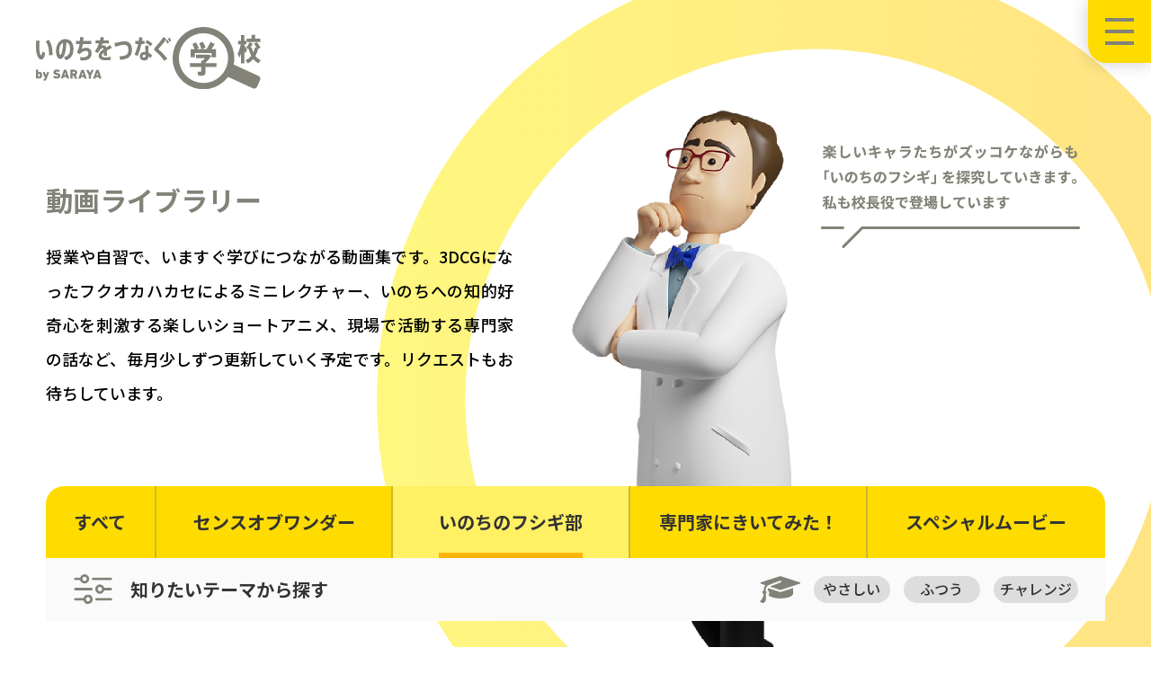

--- FILE ---
content_type: text/html; charset=UTF-8
request_url: https://connecting-lives-school.jp/library/movie/?category=movie_cate02&tag=immunity
body_size: 4555
content:
<!DOCTYPE html>
<html lang="ja">
  <head>
    <meta charset="utf-8">
    <meta name="viewport" content="width=device-width,initial-scale=1.0,minimum-scale=1.0,user-scalable=no">
    <meta http-equiv="X-UA-Compatible" content="IE=edge">
    <meta name="format-detection" content="telephone=no">
    <!-- SEO -->
        <title>動画ライブラリー｜いのちをつなぐ学校</title>
    <meta name="keyword" content="いのちをつなぐ学校,命,感染症,ウィルス,授業,オンライン授業,SDGs,福岡伸一,小学生,中学生,高校生,サラヤ,SARAYA,">
    <meta name="description" content="「いのちをつなぐ学校」は感染症の知識を楽しく学ぶ動画など、衛生・環境・健康をテーマに学びの場を応援するプロジェクトです。">
    <!-- fb -->
    <meta property="og:type" content="website"/>
    <meta property="og:title" content="動画ライブラリー｜いのちをつなぐ学校"/>
    <meta property="og:description" content="「いのちをつなぐ学校」は感染症の知識を楽しく学ぶ動画など、衛生・環境・健康をテーマに学びの場を応援するプロジェクトです。"/>
    <meta property="og:image" content="https://connecting-lives-school.jp/assets/image/common/ogp.png"/>
    <meta property="og:url" content="https://connecting-lives-school.jp/library/movie/?category=movie_cate02&tag=immunity"/>
    <meta property="og:locale" content="ja_JP"/>
    <!-- twitter -->
    <meta name="twitter:card" content="summary_large_image" />
    <meta name="twitter:title" content="動画ライブラリー｜いのちをつなぐ学校" />
    <meta name="twitter:description" content="「いのちをつなぐ学校」は感染症の知識を楽しく学ぶ動画など、衛生・環境・健康をテーマに学びの場を応援するプロジェクトです。" />
    <meta name="twitter:image" content="https://connecting-lives-school.jp/assets/image/common/ogp.png" />
    <meta name="twitter:url" content="https://connecting-lives-school.jp/library/movie/?category=movie_cate02&tag=immunity" />

    <link rel="icon" type="image/x-icon" href="/favicon.ico">
    <link rel="apple-touch-icon" href="/apple-touch-icon.png" sizes="180x180">
    <link rel="icon" type="image/png" href="/android-chrome-192×192.png" sizes="192x192">

        <link rel="stylesheet" href="/assets/css/style.css?v=2025/04/14_07:37:42">
    
        
    <noscript>
      <style>body { opacity: 1 }</style>
    </noscript>
		<meta name='robots' content='max-image-preview:large' />

    <!-- Global site tag (gtag.js) - Google Analytics -->
    <script async src="https://www.googletagmanager.com/gtag/js?id=G-RNET03N5WT"></script>
    <script>
    window.dataLayer = window.dataLayer || [];
    function gtag(){dataLayer.push(arguments);}
    gtag('js', new Date());

    gtag('config', 'G-RNET03N5WT');
    </script>

  </head>
		<body id="">
		
<header class="c-header"><a class="c-header__logo" href="/"><img src="/assets/image/common/logo_header.svg" loading="lazy" alt="いのちをつなぐ学校 by SARAYA"/></a>
  <div class="c-header-hamburger" id="js-header-hamburger"><span></span><span></span><span></span><span></span></div>
<div class="c-nav-global" id="js-nav-global">
  <div class="c-nav-global__close js-nav-close open"></div>
  <div class="c-nav-global__inner">
    <div class="c-nav-global__head"><a class="c-nav-global__logo" href="/"><img src="/assets/image/common/logo_header.svg" loading="lazy" alt="いのちをつなぐ学校 by SARAYA"/></a></div>
    <ul class="c-nav-global__gnav">
      <li class="c-nav-global__item"><a class="c-nav-global__link" href="/about/">いのちをつなぐ学校とは？</a></li>
      <li class="c-nav-global__item"><a class="c-nav-global__link" href="/howto_2/">初めての方へ</a></li>
      <li class="c-nav-global__item"><a class="c-nav-global__link" href="/news/">最新情報</a></li>
      <li class="c-nav-global__item"><a class="c-nav-global__link" href="/blog/">スタッフブログ</a></li>
      <li class="c-nav-global__item"><a class="c-nav-global__link" href="/library/movie/">動画ライブラリー</a></li>
      <li class="c-nav-global__item"><a class="c-nav-global__link" href="/class/">出張授業</a></li>
      <li class="c-nav-global__item"><a class="c-nav-global__link" href="/event/">イベント</a></li>
      <li class="c-nav-global__item"><a class="c-nav-global__link" href="/mail/">メールマガジン登録</a></li>
      <li class="c-nav-global__item"><a class="c-nav-global__link" href="/faq/">よくあるご質問</a></li>
      <li class="c-nav-global__item"><a class="c-nav-global__link" href="/contact/">お問い合わせ・リクエスト</a></li>
    </ul>
    <div class="c-nav-global__bottom">
      <ul class="c-nav-global__other-list">
        <li class="c-nav-global__other-item"><a class="c-nav-global__other-links" href="/term-of-use/">ご利用にあたって</a></li>
        <li class="c-nav-global__other-item"><a class="c-nav-global__other-links" href="/privacy-policy/">プライバシーポリシー</a></li>
      </ul>
    </div>
  </div>
</div>
</header>		<div class="l-contents">



<script type="text/javascript">
  window.onload = function(){
    window.scroll(, );
  }
</script>

      <div class="c-mainvisual-03 c-mainvisual-03--library">
        <div class="c-mainvisual-03__bg">
          <div class="c-mainvisual-03__image image03"><img class="_d-sm-none" src="/assets/image/library/img_mv_library_03_pc.png" alt="楽しいキャラたちがズッコケながらも 「いのちのフシギ」を探究していきます。私も校長役で登場しています"><img class="_d-md-none" src="/assets/image/library/img_mv_library_03_sp.png" alt="楽しいキャラたちがズッコケながらも 「いのちのフシギ」を探究していきます。私も校長役で登場しています"></div>
        </div>
        <div class="c-mainvisual-03__in">
          <div class="c-mainvisual-03__detail">
            <h1 class="c-mainvisual-03__title">動画ライブラリー</h1>
            <p class="c-mainvisual-03__text">授業や自習で、いますぐ学びにつながる動画集です。3DCGになったフクオカハカセによるミニレクチャー、いのちへの知的好奇心を刺激する楽しいショートアニメ、現場で活動する専門家の話など、毎月少しずつ更新していく予定です。リクエストもお待ちしています。</p>
          </div>
        </div>
      </div>
      <div class="l-container">
        <section class="c-sec-library">

          <div class="c-sec-library__category js-movie-control-btn">
                        <div class="c-library-nav _d-sm-none">
              <div class="c-library-nav__item ">
                                <a class="c-library-nav__link linkEffect" href="/library/movie/?tag=immunity"><span class="c-library-nav__text">すべて</span></a>
              </div>
                                                        <div class="c-library-nav__item ">
                <a class="c-library-nav__link linkEffect" href="?category=movie_cate01&tag=immunity"><span class="c-library-nav__text">センスオブワンダー</span></a>
              </div>
                                          <div class="c-library-nav__item -is-active">
                <a class="c-library-nav__link linkEffect" href="?tag=immunity"><span class="c-library-nav__text">いのちのフシギ部</span></a>
              </div>
                                          <div class="c-library-nav__item ">
                <a class="c-library-nav__link linkEffect" href="?category=movie_cate03&tag=immunity"><span class="c-library-nav__text">専門家にきいてみた！</span></a>
              </div>
                                          <div class="c-library-nav__item ">
                <a class="c-library-nav__link linkEffect" href="?category=movie_cate04&tag=immunity"><span class="c-library-nav__text">スペシャルムービー</span></a>
              </div>
                          </div>

            <div class="c-library-custom-select _d-md-none">
              <div class="c-library-custom-select__box js-custom-select__text">
                <p class="c-library-custom-select__text">いのちのフシギ部</p>
              </div>
              <select class="js-custom-select" data-cate-type="category">
                                <option value="/library/movie/?tag=immunity">すべて</option>
                                                <option value="/library/movie/?category=movie_cate01&tag=immunity" >センスオブワンダー</option>
                                                <option value="/library/movie/?tag=immunity" selected>いのちのフシギ部</option>
                                                <option value="/library/movie/?category=movie_cate03&tag=immunity" >専門家にきいてみた！</option>
                                                <option value="/library/movie/?category=movie_cate04&tag=immunity" >スペシャルムービー</option>
                              </select>
            </div>
                      </div>
                    <div class="c-sec-library__level-filter js-movie-control-btn">
            <div class="c-sec-library__level-title">
              <p class="c-sec-library__title">知りたいテーマから探す</p>
            </div>
            <div class="c-sec-library__level">
              <div class="c-level-box">
                <figure class="c-level-box__icon"><img src="/assets/image/common/ico_degree.svg" loading="lazy" alt=""></figure>
                <ul class="c-level-box__list">
                                                  <li class="c-level-box__item"><a class="c-filter-btn c-filter-btn--level " href="?category=movie_cate02&difficulty=easy&tag=immunity">やさしい</a></li>
                                                  <li class="c-level-box__item"><a class="c-filter-btn c-filter-btn--level " href="?category=movie_cate02&difficulty=normal&tag=immunity">ふつう</a></li>
                                                  <li class="c-level-box__item"><a class="c-filter-btn c-filter-btn--level " href="?category=movie_cate02&difficulty=difficult&tag=immunity">チャレンジ</a></li>
                                </ul>
              </div>
            </div>
          </div>
                              <div class="c-sec-library__tag-filter js-movie-control-btn">
            <div class="c-sec-library__inner">
              <ul class="c-filter-list">
                                            <li class="c-filter-list__item"><a class="c-filter-btn " href="?category=movie_cate02&tag=new-bill">新千円札</a></li>
                                            <li class="c-filter-list__item"><a class="c-filter-btn " href="?category=movie_cate02&tag=vaccine">ワクチン</a></li>
                                            <li class="c-filter-list__item"><a class="c-filter-btn " href="?category=movie_cate02&tag=molecular-biology">分子生物学</a></li>
                                            <li class="c-filter-list__item"><a class="c-filter-btn " href="?category=movie_cate02&tag=borneo-elephant">ボルネオゾウ</a></li>
                                            <li class="c-filter-list__item"><a class="c-filter-btn " href="?category=movie_cate02&tag=orangutan">オランウータン</a></li>
                                            <li class="c-filter-list__item"><a class="c-filter-btn " href="?category=movie_cate02&tag=field-work">野外探検</a></li>
                                            <li class="c-filter-list__item"><a class="c-filter-btn " href="?category=movie_cate02&tag=dynamic%ef%bd%b0equilibrium">動的平衡</a></li>
                                            <li class="c-filter-list__item"><a class="c-filter-btn " href="?category=movie_cate02&tag=fermentation">発酵</a></li>
                                            <li class="c-filter-list__item"><a class="c-filter-btn " href="?category=movie_cate02&tag=microscope">顕微鏡</a></li>
                                            <li class="c-filter-list__item"><a class="c-filter-btn " href="?category=movie_cate02&tag=epidemiology">疫学</a></li>
                                            <li class="c-filter-list__item"><a class="c-filter-btn is-active" href="?category=movie_cate02">免疫</a></li>
                                            <li class="c-filter-list__item"><a class="c-filter-btn " href="?category=movie_cate02&tag=hideyo-noguchi">野口英世</a></li>
                                            <li class="c-filter-list__item"><a class="c-filter-btn " href="?category=movie_cate02&tag=leeuwenhoek">レーウェンフック</a></li>
                                            <li class="c-filter-list__item"><a class="c-filter-btn " href="?category=movie_cate02&tag=history">歴史</a></li>
                                            <li class="c-filter-list__item"><a class="c-filter-btn " href="?category=movie_cate02&tag=uganda">ウガンダ</a></li>
                                            <li class="c-filter-list__item"><a class="c-filter-btn " href="?category=movie_cate02&tag=bacteria">細菌</a></li>
                                            <li class="c-filter-list__item"><a class="c-filter-btn " href="?category=movie_cate02&tag=virus">ウイルス</a></li>
                                            <li class="c-filter-list__item"><a class="c-filter-btn " href="?category=movie_cate02&tag=under5_mortality_rate">5歳未満児死亡率</a></li>
                                            <li class="c-filter-list__item"><a class="c-filter-btn " href="?category=movie_cate02&tag=infectious_disease">感染症</a></li>
                                            <li class="c-filter-list__item"><a class="c-filter-btn " href="?category=movie_cate02&tag=hygiene">衛生</a></li>
                                            <li class="c-filter-list__item"><a class="c-filter-btn " href="?category=movie_cate02&tag=disinfection">消毒</a></li>
                                            <li class="c-filter-list__item"><a class="c-filter-btn " href="?category=movie_cate02&tag=handwashing">手洗い</a></li>
                                            <li class="c-filter-list__item"><a class="c-filter-btn " href="?category=movie_cate02&tag=koh_borneo">ボルネオ島</a></li>
                                            <li class="c-filter-list__item"><a class="c-filter-btn " href="?category=movie_cate02&tag=palm_oil">パーム油</a></li>
                                            <li class="c-filter-list__item"><a class="c-filter-btn " href="?category=movie_cate02&tag=environment">環境</a></li>
                                            <li class="c-filter-list__item"><a class="c-filter-btn " href="?category=movie_cate02&tag=what_is_life">生命とは何か</a></li>
                                            <li class="c-filter-list__item"><a class="c-filter-btn " href="?category=movie_cate02&tag=shin-ichi_fukuoka">福岡伸一</a></li>
                            </ul>
            </div>
          </div>
          
                                      </section>
      </div>
      
<div class="c-contact-list">
  <ul class="c-contact-list__list">
    <li class="c-contact-list__item">
      <div class="c-contact-btn"><a class="c-contact-btn__button" href="/mail/">
          <div class="c-contact-btn__icon"></div>メールマガジン登録</a></div>
    </li>
    <li class="c-contact-list__item">
      <div class="c-contact-btn c-contact-btn--inquiry"><a class="c-contact-btn__button" href="/contact/">
          <div class="c-contact-btn__icon"></div>お問い合わせ・リクエスト</a></div>
    </li>
  </ul>
</div>
    </div>
<footer class="c-footer">
  <div class="c-footer__top">
    <div class="c-footer__top-in">
      <figure class="c-footer__icon"><img class="_d-sm-none" src="/assets/image/common/ico_zoom_footer_pc.svg" alt=""/><img class="_d-md-none" src="/assets/image/common/ico_zoom_footer_sp.svg" alt=""/></figure>
      <div class="c-footer__pagetop js-scroll">PAGE TOP</div>
      <div class="c-footer__link-box">
        <div class="c-footer__box">
          <ul class="c-footer__link-list">
            <li class="c-footer__item"><a class="c-footer__link" href="/about/">いのちをつなぐ学校とは？</a></li>
            <li class="c-footer__item"><a class="c-footer__link" href="/howto_2/">初めての方へ</a></li>
            <li class="c-footer__item"><a class="c-footer__link" href="/news/">最新情報</a></li>
            <li class="c-footer__item"><a class="c-footer__link" href="/blog/">スタッフブログ</a></li>
          </ul>
        </div>
        <div class="c-footer__box">
          <ul class="c-footer__link-list">
            <li class="c-footer__item"><a class="c-footer__link" href="/library/movie/">動画ライブラリー</a></li>
            <li class="c-footer__item"><a class="c-footer__link" href="/class/">出張授業</a></li>
            <li class="c-footer__item"><a class="c-footer__link" href="/event/">イベント</a></li>
            <li class="c-footer__item"><a class="c-footer__link" href="/mail/">メールマガジン登録</a></li>
          </ul>
        </div>
        <div class="c-footer__box">
          <ul class="c-footer__link-list">
            <li class="c-footer__item"><a class="c-footer__link" href="/faq/">よくあるご質問</a></li>
            <li class="c-footer__item"><a class="c-footer__link" href="/contact/">お問い合わせ・リクエスト</a></li>
            <li class="c-footer__item"><a class="c-footer__link" href="/term-of-use/">ご利用にあたって</a></li>
            <li class="c-footer__item"><a class="c-footer__link" href="/privacy-policy/">プライバシーポリシー</a></li>
          </ul>
        </div>
      </div>
                  <ul class="c-footer__banner-list">
                                  <li class="c-footer__banner-item"><a class="c-footer__banner-link" href="https://tearai.jp/" target="_blank"><img src="https://connecting-lives-school.jp/wp-content/uploads/2022/03/banner_bottom_02.jpg" alt=""></a></li>
                                          <li class="c-footer__banner-item"><a class="c-footer__banner-link" href="https://hospital.tearai.jp/" target="_blank"><img src="https://connecting-lives-school.jp/wp-content/uploads/2022/03/banner_bottom_03.jpg" alt=""></a></li>
                                          <li class="c-footer__banner-item"><a class="c-footer__banner-link" href="https://www.saraya.com/sdgs/" target="_blank"><img src="https://connecting-lives-school.jp/wp-content/uploads/2022/03/banner_bottom_01.jpg" alt=""></a></li>
                                          <li class="c-footer__banner-item"><a class="c-footer__banner-link" href="https://www.thinktheearth.net/sdgs/" target="_blank"><img src="https://connecting-lives-school.jp/wp-content/uploads/2022/03/banner_bottom_01-1.jpg" alt=""></a></li>
                      </ul>
          </div>
  </div>
  <div class="c-footer__bottom">
    <div class="c-footer__logo-box"><a class="c-footer__logo" href="https://www.saraya.com/" target="_blank"><img src="/assets/image/common/logo_footer.svg" loading="lazy" alt="SARAYA"/></a>
      <p class="c-footer__copyright">Copyright &copy; Saraya Co.,Ltd. All Rights Reserved.</p>
    </div>
    <ul class="c-footer__sns-list">
      <li class="c-footer__sns-item"><a class="c-footer__sns-logo btn-twitter" href="#"><img src="/assets/image/common/ico_twitter.svg" loading="lazy" alt="twitter"/></a></li>
      <li class="c-footer__sns-item"><a class="c-footer__sns-logo btn-facebook" href="#"><img src="/assets/image/common/ico_facebook.svg" loading="lazy" alt="facebook"/></a></li>
      <li class="c-footer__sns-item"><a class="c-footer__sns-logo btn-line" href="#"><img src="/assets/image/common/ico_line.svg" loading="lazy" alt="line"/></a></li>
    </ul>
  </div>
</footer>
		<script>document.body.classList.remove("no-js");</script>	<script>
	if ( -1 !== navigator.userAgent.indexOf( 'MSIE' ) || -1 !== navigator.appVersion.indexOf( 'Trident/' ) ) {
		document.body.classList.add( 'is-IE' );
	}
	</script>
	        <script src="/assets/js/main.bundle.js?v=2023/10/10_03:14:02"></script>
  </body>
</html>


--- FILE ---
content_type: text/css
request_url: https://connecting-lives-school.jp/assets/css/style.css?v=2025/04/14_07:37:42
body_size: 73270
content:
@charset "UTF-8";
/* ==========================================================
 fonts
========================================================== */
@import url("https://fonts.googleapis.com/css?family=Noto+Sans+JP:400,500,700,900&display=swap");
/* ==========================================================
 base
========================================================== */
/* ==========================================================
 layout
========================================================== */
html {
  font-size: 62.5%;
}
html.is-locked {
  overflow: hidden;
}
@media all and (max-width: 896px) {
  html.is-locked {
    height: 100vh;
  }
}
html.is-locked body {
  position: fixed;
  margin-top: -1px;
  left: 0;
  width: 100%;
  height: 100vh;
}

body {
  position: relative;
  background-color: #fff;
  color: #333;
  font-family: "Noto Sans JP", "YuGothic", "Hiragino Kaku Gothic Pro", "Meiryo", sans-serif;
  font-size: 1.6rem;
  font-weight: 400;
  line-height: 1.75;
  -webkit-text-size-adjust: 100%;
  -webkit-font-smoothing: antialiased;
  opacity: 0;
}
body.wp-admin {
  opacity: 1;
}

p,
figcaption {
  text-align: justify;
}

/* contents
---------------------------------------------------------- */
.l-contents {
  width: 100%;
}

/* container
---------------------------------------------------------- */
.l-container {
  width: 100%;
  padding: 0 15px;
}
@media all and (min-width: 897px) {
  .l-container {
    max-width: 1280px;
    margin: 0 auto;
    padding: 0 4%;
  }
}
.l-container--movie {
  padding-top: 150px;
}
@media all and (max-width: 896px) {
  .l-container--movie {
    padding-top: 85px;
  }
}
.l-container--top {
  margin-top: -143px;
}
@media all and (max-width: 896px) {
  .l-container--top {
    margin-top: -100px;
  }
}

/* ==========================================================
 html5 elements
========================================================== */
article,
aside,
figure,
figcaption,
footer,
header,
nav,
section {
  display: block;
}

/* ==========================================================
 reseting
========================================================== */
html {
  font-size: 62.5%;
}

body,
div,
pre,
p,
blockquote,
dl,
dt,
dd,
ul,
ol,
li,
h1,
h2,
h3,
h4,
h5,
h6,
form,
fieldset,
th,
td,
button,
figure,
figcaption {
  margin: 0;
  padding: 0;
}

main {
  display: block;
}

input,
textarea {
  margin: 0;
  font-size: 100%;
}

input,
textarea,
select {
  -webkit-appearance: none;
}

textarea {
  resize: none;
}

button {
  border: none;
  overflow: visible;
  background: none;
  vertical-align: top;
  font-size: 100%;
  color: inherit;
  cursor: pointer;
  -webkit-appearance: none;
}

label {
  cursor: pointer;
}

table {
  border-collapse: collapse;
  border-spacing: 0;
  font-size: 100%;
}

fieldset {
  border: 0;
}

img {
  max-width: 100%;
  border: 0;
  height: auto;
  vertical-align: top;
}

address,
caption,
code,
em,
th {
  font-style: normal;
  font-weight: normal;
}

ol,
ul {
  list-style: none;
}

caption,
th {
  text-align: left;
}

h1,
h2,
h3,
h4,
h5,
h6,
strong,
em {
  font-size: 100%;
  font-weight: normal;
}

a,
input {
  outline: none;
  -webkit-tap-highlight-color: rgba(0, 0, 0, 0);
  overflow-wrap: break-word;
  word-wrap: break-word;
}

sup {
  vertical-align: top;
}

sub {
  vertical-align: sub;
}

strong {
  font-weight: 700;
}

* {
  box-sizing: border-box;
  -webkit-box-sizing: border-box;
}

/* ==========================================================
 base Link
========================================================== */
a {
  text-decoration: none;
  color: #333;
}
a:hover, a:active, a:focus, a:visited {
  text-decoration: none;
}

/* ==========================================================
 clearfix
========================================================== */
.clearfix::before, .clearfix::after {
  content: "";
  display: table;
}

.contents::before, .contents::after {
  content: "";
  display: table;
}

.clearfix::after,
.contents::after {
  clear: both;
}

/* sec-cmn
---------------------------------------------------------- */
.sec-cmn {
  position: relative;
  padding: 80px 6%;
  background-color: #fff;
  border-radius: 20px;
}
@media all and (max-width: 896px) {
  .sec-cmn {
    padding: 15px 15px 30px;
  }
}
.sec-cmn::before {
  content: "";
  position: absolute;
  top: 0;
  left: 0;
  width: 100%;
  height: 100%;
  background: rgba(130, 130, 120, 0.12);
  border-radius: 20px;
}
.sec-cmn__inner {
  position: relative;
}
.sec-cmn__inner--mail {
  margin-top: 60px;
  padding-top: 60px;
  border-top: 2px solid #ccc;
}
@media all and (max-width: 896px) {
  .sec-cmn__inner--mail {
    margin-top: 40px;
    padding-top: 40px;
  }
}
.sec-cmn--top {
  padding: 50px 6% 60px;
}
@media all and (max-width: 896px) {
  .sec-cmn--top {
    padding: 33px 20px 100px;
  }
}
.sec-cmn--slider {
  margin-bottom: 59px;
  padding: 53px 6% 0;
  padding-bottom: 20px;
  z-index: 3;
}
@media all and (max-width: 896px) {
  .sec-cmn--slider {
    margin-bottom: 30px;
    padding: 30px 15px 100px;
  }
}
@media all and (min-width: 897px) {
  .sec-cmn--slider .p-heading-top {
    margin-bottom: 0;
  }
}
.sec-cmn--slider-open {
  position: relative;
  margin-bottom: 59px;
  padding: 53px 6% 50px;
  z-index: 3;
}
@media all and (max-width: 896px) {
  .sec-cmn--slider-open {
    margin-bottom: 30px;
    padding: 30px 20px 100px;
  }
}
.sec-cmn--news {
  padding-top: 159px;
}
@media all and (max-width: 896px) {
  .sec-cmn--news {
    padding-top: 0;
  }
}
.sec-cmn--news .sec-cmn__inner {
  position: static;
}
.sec-cmn--news-detail {
  padding: 40px 0 80px;
}
@media all and (max-width: 896px) {
  .sec-cmn--news-detail {
    padding: 30px 0 40px;
  }
}
.sec-cmn--blog-detail {
  padding: 0 0 80px;
}
@media all and (max-width: 896px) {
  .sec-cmn--blog-detail {
    padding: 0 0 40px;
  }
}
.sec-cmn--faq {
  padding: 68px 6% 75px;
}
@media all and (max-width: 896px) {
  .sec-cmn--faq {
    padding: 35px 20px 34px;
  }
}
.sec-cmn--howto {
  padding: 68px 6% 80px;
  border-top-left-radius: 0;
  border-top-right-radius: 0;
}
@media all and (max-width: 896px) {
  .sec-cmn--howto {
    padding: 34px 20px 20px;
  }
}
.sec-cmn--howto::before {
  border-top-left-radius: 0;
  border-top-right-radius: 0;
}
.sec-cmn--message {
  padding-top: 72px;
}
@media all and (max-width: 896px) {
  .sec-cmn--message {
    padding: 34px 20px 35px;
  }
}
.sec-cmn--support {
  padding-top: 72px;
}
@media all and (max-width: 896px) {
  .sec-cmn--support {
    padding: 34px 20px 35px;
  }
}
.sec-cmn--class {
  padding-top: 72px;
}
@media all and (max-width: 896px) {
  .sec-cmn--class {
    padding: 33px 20px 40px;
  }
}
.sec-cmn--class-02 {
  padding: 72px 6% 75px;
}
@media all and (max-width: 896px) {
  .sec-cmn--class-02 {
    padding: 34px 20px 20px;
  }
}
.sec-cmn--event-comming-soon {
  padding-top: 200px;
  padding-bottom: 200px;
}
@media all and (max-width: 896px) {
  .sec-cmn--event-comming-soon {
    padding-top: 50px;
    padding-bottom: 50px;
  }
}
.sec-cmn--event-comming-soon .c-heading-01 {
  margin-bottom: 0 !important;
}
.sec-cmn--library {
  padding-top: 73px;
}
@media all and (max-width: 896px) {
  .sec-cmn--library {
    padding-top: 34px;
  }
}
.sec-cmn--contact {
  padding-top: 68px;
}
@media all and (max-width: 896px) {
  .sec-cmn--contact {
    padding-top: 34px;
  }
}
@media all and (max-width: 896px) {
  .sec-cmn--mail {
    padding-top: 30px;
    padding-left: 20px;
    padding-right: 20px;
  }
}
.sec-cmn + .sec-cmn {
  margin-top: 60px;
}
@media all and (max-width: 896px) {
  .sec-cmn + .sec-cmn {
    margin-top: 30px;
  }
}

/* c-sec-library
---------------------------------------------------------- */
.c-sec-library {
  position: relative;
  background-color: #fff;
  border-radius: 20px;
}
.c-sec-library__level-filter {
  display: -webkit-box;
  display: -webkit-flex;
  display: -ms-flexbox;
  display: flex;
  -webkit-flex-wrap: wrap;
  -ms-flex-wrap: wrap;
  flex-wrap: wrap;
  -webkit-box-pack: justify;
  -webkit-justify-content: space-between;
  -ms-flex-pack: justify;
  justify-content: space-between;
  padding: 17px 30px;
  background-color: #fafafa;
}
@media all and (max-width: 896px) {
  .c-sec-library__level-filter {
    -webkit-box-orient: vertical;
    -webkit-box-direction: normal;
    -webkit-flex-direction: column;
    -ms-flex-direction: column;
    flex-direction: column;
    -webkit-box-pack: start;
    -webkit-justify-content: flex-start;
    -ms-flex-pack: start;
    justify-content: flex-start;
    padding: 20px 20px 16px;
  }
}
@media all and (max-width: 896px) {
  .c-sec-library__level-title {
    -webkit-box-ordinal-group: 3;
    -webkit-order: 2;
    -ms-flex-order: 2;
    order: 2;
  }
}
.c-sec-library__title {
  padding-left: 64px;
  background: url("/assets/image/common/ico_filter.svg") no-repeat left top;
  background-size: 45px 35px;
  font-size: 2rem;
  font-weight: 700;
  line-height: 1.8;
  cursor: pointer;
}
@media all and (min-width: 897px) {
  .c-sec-library__title {
    opacity: 1;
    -webkit-transition: opacity 0.3s ease-out;
    -o-transition: opacity 0.3s ease-out;
    transition: opacity 0.3s ease-out;
  }
  .c-sec-library__title:hover {
    opacity: 0.5;
    text-decoration: none;
  }
}
@media all and (max-width: 896px) {
  .c-sec-library__title {
    font-size: 1.6rem;
    padding: 2px 0 6px 62px;
    line-height: 1.75;
  }
}
.c-sec-library__level {
  display: -webkit-box;
  display: -webkit-flex;
  display: -ms-flexbox;
  display: flex;
  -webkit-flex-wrap: wrap;
  -ms-flex-wrap: wrap;
  flex-wrap: wrap;
  padding-top: 3px;
}
@media all and (max-width: 896px) {
  .c-sec-library__level {
    -webkit-box-ordinal-group: 2;
    -webkit-order: 1;
    -ms-flex-order: 1;
    order: 1;
    margin-bottom: 17px;
    padding: 0 0 19px;
    border-bottom: 2px solid #ccc;
  }
}
.c-sec-library__tag-filter {
  display: none;
  position: relative;
  padding: 35px 90px 35px;
}
@media all and (max-width: 896px) {
  .c-sec-library__tag-filter {
    padding: 30px 20px;
  }
}
.c-sec-library__tag-filter::before {
  content: "";
  position: absolute;
  top: 0;
  left: 0;
  width: 100%;
  height: 100%;
  background: rgba(130, 130, 120, 0.22);
}
.c-sec-library__tag-filter::after {
  content: "";
  position: absolute;
  top: 0;
  left: 157px;
  width: 0;
  height: 0;
  border-style: solid;
  border-width: 15px 15px 0 15px;
  border-color: #fafafa transparent transparent transparent;
  z-index: 2;
}
@media all and (max-width: 896px) {
  .c-sec-library__tag-filter::after {
    left: 50%;
    -webkit-transform: translateX(-50%);
    -ms-transform: translateX(-50%);
    transform: translateX(-50%);
  }
}
.c-sec-library__inner {
  position: relative;
}
.c-sec-library__content {
  position: relative;
  padding: 80px 6%;
}
@media all and (max-width: 896px) {
  .c-sec-library__content {
    padding: 30px 20px;
  }
}
.c-sec-library__content::before {
  content: "";
  position: absolute;
  top: 0;
  left: 0;
  width: 100%;
  height: 100%;
  background: rgba(130, 130, 120, 0.12);
  border-radius: 0 0 20px 20px;
}

/* c-sec-movie
---------------------------------------------------------- */
.c-sec-movie {
  position: relative;
  margin-bottom: 60px;
  padding: 80px 6% 71px;
  background-color: #fff;
  border-radius: 20px;
}
@media all and (max-width: 896px) {
  .c-sec-movie {
    margin-bottom: 25px;
    padding: 20px 20px 25px;
  }
}
.c-sec-movie::before {
  content: "";
  position: absolute;
  top: 0;
  left: 0;
  width: 100%;
  height: 100%;
  background: rgba(130, 130, 120, 0.12);
  border-radius: 20px;
}
.c-sec-movie__inner {
  position: relative;
}
.c-sec-movie .c-btn-01 {
  color: #ffffff;
}
.c-sec-movie .c-btn-back {
  margin-top: 25px;
}

/* ==========================================================
 libs
========================================================== */
@font-face {
  font-family: "swiper-icons";
  src: url("data:application/font-woff;charset=utf-8;base64, [base64]//wADZ2x5ZgAAAywAAADMAAAD2MHtryVoZWFkAAABbAAAADAAAAA2E2+eoWhoZWEAAAGcAAAAHwAAACQC9gDzaG10eAAAAigAAAAZAAAArgJkABFsb2NhAAAC0AAAAFoAAABaFQAUGG1heHAAAAG8AAAAHwAAACAAcABAbmFtZQAAA/gAAAE5AAACXvFdBwlwb3N0AAAFNAAAAGIAAACE5s74hXjaY2BkYGAAYpf5Hu/j+W2+MnAzMYDAzaX6QjD6/4//Bxj5GA8AuRwMYGkAPywL13jaY2BkYGA88P8Agx4j+/8fQDYfA1AEBWgDAIB2BOoAeNpjYGRgYNBh4GdgYgABEMnIABJzYNADCQAACWgAsQB42mNgYfzCOIGBlYGB0YcxjYGBwR1Kf2WQZGhhYGBiYGVmgAFGBiQQkOaawtDAoMBQxXjg/wEGPcYDDA4wNUA2CCgwsAAAO4EL6gAAeNpj2M0gyAACqxgGNWBkZ2D4/wMA+xkDdgAAAHjaY2BgYGaAYBkGRgYQiAHyGMF8FgYHIM3DwMHABGQrMOgyWDLEM1T9/w8UBfEMgLzE////P/5//f/V/xv+r4eaAAeMbAxwIUYmIMHEgKYAYjUcsDAwsLKxc3BycfPw8jEQA/[base64]/uznmfPFBNODM2K7MTQ45YEAZqGP81AmGGcF3iPqOop0r1SPTaTbVkfUe4HXj97wYE+yNwWYxwWu4v1ugWHgo3S1XdZEVqWM7ET0cfnLGxWfkgR42o2PvWrDMBSFj/IHLaF0zKjRgdiVMwScNRAoWUoH78Y2icB/yIY09An6AH2Bdu/UB+yxopYshQiEvnvu0dURgDt8QeC8PDw7Fpji3fEA4z/PEJ6YOB5hKh4dj3EvXhxPqH/SKUY3rJ7srZ4FZnh1PMAtPhwP6fl2PMJMPDgeQ4rY8YT6Gzao0eAEA409DuggmTnFnOcSCiEiLMgxCiTI6Cq5DZUd3Qmp10vO0LaLTd2cjN4fOumlc7lUYbSQcZFkutRG7g6JKZKy0RmdLY680CDnEJ+UMkpFFe1RN7nxdVpXrC4aTtnaurOnYercZg2YVmLN/d/gczfEimrE/fs/bOuq29Zmn8tloORaXgZgGa78yO9/cnXm2BpaGvq25Dv9S4E9+5SIc9PqupJKhYFSSl47+Qcr1mYNAAAAeNptw0cKwkAAAMDZJA8Q7OUJvkLsPfZ6zFVERPy8qHh2YER+3i/BP83vIBLLySsoKimrqKqpa2hp6+jq6RsYGhmbmJqZSy0sraxtbO3sHRydnEMU4uR6yx7JJXveP7WrDycAAAAAAAH//wACeNpjYGRgYOABYhkgZgJCZgZNBkYGLQZtIJsFLMYAAAw3ALgAeNolizEKgDAQBCchRbC2sFER0YD6qVQiBCv/H9ezGI6Z5XBAw8CBK/m5iQQVauVbXLnOrMZv2oLdKFa8Pjuru2hJzGabmOSLzNMzvutpB3N42mNgZGBg4GKQYzBhYMxJLMlj4GBgAYow/P/PAJJhLM6sSoWKfWCAAwDAjgbRAAB42mNgYGBkAIIbCZo5IPrmUn0hGA0AO8EFTQAA") format("woff");
  font-weight: 400;
  font-style: normal;
}
:root {
  --swiper-theme-color: #007aff;
}

.swiper {
  margin-left: auto;
  margin-right: auto;
  position: relative;
  overflow: hidden;
  list-style: none;
  padding: 0;
  /* Fix of Webkit flickering */
  z-index: 1;
}

.swiper-vertical > .swiper-wrapper {
  -webkit-box-orient: vertical;
  -webkit-box-direction: normal;
  -webkit-flex-direction: column;
  -ms-flex-direction: column;
  flex-direction: column;
}

.swiper-wrapper {
  position: relative;
  width: 100%;
  height: 100%;
  z-index: 1;
  display: -webkit-box;
  display: -webkit-flex;
  display: -ms-flexbox;
  display: flex;
  -webkit-transition-property: -webkit-transform;
  transition-property: -webkit-transform;
  -o-transition-property: transform;
  transition-property: transform;
  transition-property: transform, -webkit-transform;
  -webkit-box-sizing: content-box;
  box-sizing: content-box;
}

.swiper-android .swiper-slide,
.swiper-wrapper {
  -webkit-transform: translate3d(0px, 0, 0);
  transform: translate3d(0px, 0, 0);
}

.swiper-pointer-events {
  -ms-touch-action: pan-y;
  touch-action: pan-y;
}
.swiper-pointer-events.swiper-vertical {
  -ms-touch-action: pan-x;
  touch-action: pan-x;
}

.swiper-slide {
  -webkit-flex-shrink: 0;
  -ms-flex-negative: 0;
  flex-shrink: 0;
  width: 100%;
  height: 100%;
  position: relative;
  -webkit-transition-property: -webkit-transform;
  transition-property: -webkit-transform;
  -o-transition-property: transform;
  transition-property: transform;
  transition-property: transform, -webkit-transform;
}

.swiper-slide-invisible-blank {
  visibility: hidden;
}

/* Auto Height */
.swiper-autoheight,
.swiper-autoheight .swiper-slide {
  height: auto;
}
.swiper-autoheight .swiper-wrapper {
  -webkit-box-align: start;
  -webkit-align-items: flex-start;
  -ms-flex-align: start;
  align-items: flex-start;
  -webkit-transition-property: height, -webkit-transform;
  transition-property: height, -webkit-transform;
  -o-transition-property: transform, height;
  transition-property: transform, height;
  transition-property: transform, height, -webkit-transform;
}

.swiper-backface-hidden .swiper-slide {
  -webkit-transform: translateZ(0);
  transform: translateZ(0);
  -webkit-backface-visibility: hidden;
  backface-visibility: hidden;
}

/* 3D Effects */
.swiper-3d, .swiper-3d.swiper-css-mode .swiper-wrapper {
  -webkit-perspective: 1200px;
  perspective: 1200px;
}
.swiper-3d .swiper-wrapper,
.swiper-3d .swiper-slide,
.swiper-3d .swiper-slide-shadow,
.swiper-3d .swiper-slide-shadow-left,
.swiper-3d .swiper-slide-shadow-right,
.swiper-3d .swiper-slide-shadow-top,
.swiper-3d .swiper-slide-shadow-bottom,
.swiper-3d .swiper-cube-shadow {
  -webkit-transform-style: preserve-3d;
  transform-style: preserve-3d;
}
.swiper-3d .swiper-slide-shadow,
.swiper-3d .swiper-slide-shadow-left,
.swiper-3d .swiper-slide-shadow-right,
.swiper-3d .swiper-slide-shadow-top,
.swiper-3d .swiper-slide-shadow-bottom {
  position: absolute;
  left: 0;
  top: 0;
  width: 100%;
  height: 100%;
  pointer-events: none;
  z-index: 10;
}
.swiper-3d .swiper-slide-shadow {
  background: rgba(0, 0, 0, 0.15);
}
.swiper-3d .swiper-slide-shadow-left {
  background-image: -webkit-gradient(linear, right top, left top, from(rgba(0, 0, 0, 0.5)), to(rgba(0, 0, 0, 0)));
  background-image: -webkit-linear-gradient(right, rgba(0, 0, 0, 0.5), rgba(0, 0, 0, 0));
  background-image: -o-linear-gradient(right, rgba(0, 0, 0, 0.5), rgba(0, 0, 0, 0));
  background-image: linear-gradient(to left, rgba(0, 0, 0, 0.5), rgba(0, 0, 0, 0));
}
.swiper-3d .swiper-slide-shadow-right {
  background-image: -webkit-gradient(linear, left top, right top, from(rgba(0, 0, 0, 0.5)), to(rgba(0, 0, 0, 0)));
  background-image: -webkit-linear-gradient(left, rgba(0, 0, 0, 0.5), rgba(0, 0, 0, 0));
  background-image: -o-linear-gradient(left, rgba(0, 0, 0, 0.5), rgba(0, 0, 0, 0));
  background-image: linear-gradient(to right, rgba(0, 0, 0, 0.5), rgba(0, 0, 0, 0));
}
.swiper-3d .swiper-slide-shadow-top {
  background-image: -webkit-gradient(linear, left bottom, left top, from(rgba(0, 0, 0, 0.5)), to(rgba(0, 0, 0, 0)));
  background-image: -webkit-linear-gradient(bottom, rgba(0, 0, 0, 0.5), rgba(0, 0, 0, 0));
  background-image: -o-linear-gradient(bottom, rgba(0, 0, 0, 0.5), rgba(0, 0, 0, 0));
  background-image: linear-gradient(to top, rgba(0, 0, 0, 0.5), rgba(0, 0, 0, 0));
}
.swiper-3d .swiper-slide-shadow-bottom {
  background-image: -webkit-gradient(linear, left top, left bottom, from(rgba(0, 0, 0, 0.5)), to(rgba(0, 0, 0, 0)));
  background-image: -webkit-linear-gradient(top, rgba(0, 0, 0, 0.5), rgba(0, 0, 0, 0));
  background-image: -o-linear-gradient(top, rgba(0, 0, 0, 0.5), rgba(0, 0, 0, 0));
  background-image: linear-gradient(to bottom, rgba(0, 0, 0, 0.5), rgba(0, 0, 0, 0));
}

/* CSS Mode */
.swiper-css-mode > .swiper-wrapper {
  overflow: auto;
  scrollbar-width: none;
  /* For Firefox */
  -ms-overflow-style: none;
  /* For Internet Explorer and Edge */
}
.swiper-css-mode > .swiper-wrapper::-webkit-scrollbar {
  display: none;
}
.swiper-css-mode > .swiper-wrapper > .swiper-slide {
  scroll-snap-align: start start;
}

.swiper-horizontal.swiper-css-mode > .swiper-wrapper {
  -webkit-scroll-snap-type: x mandatory;
  -ms-scroll-snap-type: x mandatory;
  scroll-snap-type: x mandatory;
}

.swiper-vertical.swiper-css-mode > .swiper-wrapper {
  -webkit-scroll-snap-type: y mandatory;
  -ms-scroll-snap-type: y mandatory;
  scroll-snap-type: y mandatory;
}

.swiper-centered > .swiper-wrapper::before {
  content: "";
  -webkit-flex-shrink: 0;
  -ms-flex-negative: 0;
  flex-shrink: 0;
  -webkit-box-ordinal-group: 10000;
  -webkit-order: 9999;
  -ms-flex-order: 9999;
  order: 9999;
}
.swiper-centered.swiper-horizontal > .swiper-wrapper > .swiper-slide:first-child {
  -webkit-margin-start: var(--swiper-centered-offset-before);
  margin-inline-start: var(--swiper-centered-offset-before);
}
.swiper-centered.swiper-horizontal > .swiper-wrapper::before {
  height: 100%;
  width: var(--swiper-centered-offset-after);
}
.swiper-centered.swiper-vertical > .swiper-wrapper > .swiper-slide:first-child {
  -webkit-margin-before: var(--swiper-centered-offset-before);
  margin-block-start: var(--swiper-centered-offset-before);
}
.swiper-centered.swiper-vertical > .swiper-wrapper::before {
  width: 100%;
  height: var(--swiper-centered-offset-after);
}
.swiper-centered > .swiper-wrapper > .swiper-slide {
  scroll-snap-align: center center;
}

:root {
  --swiper-navigation-size: 44px;
  /*
  --swiper-navigation-color: var(--swiper-theme-color);
  */
}

.swiper-button-prev,
.swiper-button-next {
  position: absolute;
  top: 50%;
  width: calc(var(--swiper-navigation-size) / 44 * 27);
  height: var(--swiper-navigation-size);
  margin-top: calc(0px - var(--swiper-navigation-size) / 2);
  z-index: 10;
  cursor: pointer;
  display: -webkit-box;
  display: -webkit-flex;
  display: -ms-flexbox;
  display: flex;
  -webkit-box-align: center;
  -webkit-align-items: center;
  -ms-flex-align: center;
  align-items: center;
  -webkit-box-pack: center;
  -webkit-justify-content: center;
  -ms-flex-pack: center;
  justify-content: center;
  color: var(--swiper-navigation-color, var(--swiper-theme-color));
}
.swiper-button-prev.swiper-button-disabled,
.swiper-button-next.swiper-button-disabled {
  opacity: 0.35;
  cursor: auto;
  pointer-events: none;
}
.swiper-button-prev:after,
.swiper-button-next:after {
  font-family: swiper-icons;
  font-size: var(--swiper-navigation-size);
  text-transform: none !important;
  letter-spacing: 0;
  text-transform: none;
  font-variant: initial;
  line-height: 1;
}

.swiper-button-prev,
.swiper-rtl .swiper-button-next {
  left: 10px;
  right: auto;
}
.swiper-button-prev:after,
.swiper-rtl .swiper-button-next:after {
  content: "prev";
}

.swiper-button-next,
.swiper-rtl .swiper-button-prev {
  right: 10px;
  left: auto;
}
.swiper-button-next:after,
.swiper-rtl .swiper-button-prev:after {
  content: "next";
}

.swiper-button-lock {
  display: none;
}

.swiper-fade.swiper-free-mode .swiper-slide {
  -webkit-transition-timing-function: ease-out;
  -o-transition-timing-function: ease-out;
  transition-timing-function: ease-out;
}
.swiper-fade .swiper-slide {
  pointer-events: none;
  -webkit-transition-property: opacity;
  -o-transition-property: opacity;
  transition-property: opacity;
}
.swiper-fade .swiper-slide .swiper-slide {
  pointer-events: none;
}
.swiper-fade .swiper-slide-active, .swiper-fade .swiper-slide-active .swiper-slide-active {
  pointer-events: auto;
}

/* ==========================================================
 components
========================================================== */
/* c-badge-category
---------------------------------------------------------- */
.c-badge-category {
  display: inline-block;
  min-width: 120px;
  padding: 4px 3px 6px;
  background-color: #ff8250;
  border-radius: 5px;
  text-align: center;
  color: #fff;
  font-size: 1.4rem;
  font-weight: 700;
  line-height: 1.429;
}
.c-badge-category--green {
  background-color: #3cbe8c;
}
.c-badge-category--grey {
  background-color: #828278;
}
.c-badge-category--brown {
  background-color: #645a46;
}

/* c-badge-tag
---------------------------------------------------------- */
.c-badge-tag {
  display: inline-block;
  /*min-width: 100px;*/
  padding: 4px 15px 6px;
  background-color: #ddd;
  border-radius: 15px;
  text-align: center;
  /*font-size: 1.4rem;*/
  font-size: 1.2rem;
  line-height: 1.429;
}

/* c-button-box
---------------------------------------------------------- */
.c-button-box {
  margin-top: 30px;
  font-size: 0;
}
@media all and (min-width: 897px) {
  .c-button-box {
    margin-top: 60px;
    text-align: center;
  }
}

/* c-level-box
---------------------------------------------------------- */
.c-level-box {
  display: -webkit-box;
  display: -webkit-flex;
  display: -ms-flexbox;
  display: flex;
  -webkit-flex-wrap: wrap;
  -ms-flex-wrap: wrap;
  flex-wrap: wrap;
}
.c-level-box__icon {
  -webkit-box-flex: 0;
  -webkit-flex: 0 0 auto;
  -ms-flex: 0 0 auto;
  flex: 0 0 auto;
  width: 45px;
  /* WP6.1 CSS update fixed */
  /* margin-right: 15px; */
  margin: 0 15px 0 0;
}
@media all and (max-width: 896px) {
  .c-level-box__icon {
    display: -webkit-box;
    display: -webkit-flex;
    display: -ms-flexbox;
    display: flex;
    -webkit-box-align: center;
    -webkit-align-items: center;
    -ms-flex-align: center;
    align-items: center;
    margin-right: 11px;
  }
}
@media all and (max-width: 380px) {
  .c-level-box__icon {
    margin-right: 10px;
    width: 36px;
  }
}
@media all and (max-width: 340px) {
  .c-level-box__icon {
    width: 30px;
  }
}
.c-level-box__list {
  display: -webkit-box;
  display: -webkit-flex;
  display: -ms-flexbox;
  display: flex;
  -webkit-flex-wrap: wrap;
  -ms-flex-wrap: wrap;
  flex-wrap: wrap;
  -webkit-box-flex: 0;
  -webkit-flex: 0 0 auto;
  -ms-flex: 0 0 auto;
  flex: 0 0 auto;
}
@media all and (max-width: 896px) {
  .c-level-box__list {
    -webkit-box-flex: 1;
    -webkit-flex: 1;
    -ms-flex: 1;
    flex: 1;
    margin: -8px -4px 0;
  }
}
.c-level-box__item {
  font-size: 0;
}
@media all and (max-width: 896px) {
  .c-level-box__item {
    margin-top: 8px;
    padding: 0 4px;
  }
}
@media all and (min-width: 897px) {
  .c-level-box__item:not(:last-child) {
    margin-right: 15px;
  }
}
@media all and (max-width: 380px) {
  .c-level-box__item .c-filter-btn {
    min-width: 70px;
    padding: 2px 4px 4px;
    font-size: 1.3rem;
    line-height: 1.385;
  }
}
@media all and (max-width: 340px) {
  .c-level-box__item .c-filter-btn {
    min-width: 56px;
    font-size: 1.2rem;
    line-height: 1.334;
  }
}

/* c-blog-box
---------------------------------------------------------- */
.c-blog-box {
  margin-bottom: 80px;
}
@media all and (max-width: 896px) {
  .c-blog-box {
    margin-bottom: 20px;
  }
}

/* c-class-box
---------------------------------------------------------- */
.c-class-box .c-heading-01 {
  margin-bottom: 31px;
}
@media all and (max-width: 896px) {
  .c-class-box .c-heading-01 {
    margin-bottom: 16px;
    text-align: left;
  }
}
@media all and (min-width: 897px) {
  .c-class-box .c-heading-01__sub-title {
    text-align: center;
  }
}
.c-class-box .c-text-01 + .c-details-table {
  margin-top: 50px;
}
@media all and (max-width: 896px) {
  .c-class-box .c-text-01 + .c-details-table {
    margin-top: 24px;
  }
}
.c-class-box .c-text-01 + .c-heading-02 {
  margin-top: 45px;
}
@media all and (max-width: 896px) {
  .c-class-box .c-text-01 + .c-heading-02 {
    margin-top: 19px;
  }
}
.c-class-box .c-text-01 + .c-details-figure {
  margin-top: 70px;
}
@media all and (max-width: 896px) {
  .c-class-box .c-text-01 + .c-details-figure {
    margin-top: 23px;
  }
}
.c-class-box .c-details-figure + .c-details-table {
  margin-top: 80px;
}
@media all and (max-width: 896px) {
  .c-class-box .c-details-figure + .c-details-table {
    margin-top: 28px;
  }
}

/* c-video-box
---------------------------------------------------------- */
.c-video-box {
  position: relative;
  max-width: 700px;
  margin: 0 auto;
  padding-top: 43.8%;
}
@media all and (max-width: 896px) {
  .c-video-box {
    max-width: 100%;
    padding-top: 62.5%;
  }
}
.c-video-box iframe {
  position: absolute;
  top: 0;
  right: 0;
  bottom: 0;
  left: 0;
  width: 100%;
  height: 100%;
  border: 0;
}

/* c-movie-content
---------------------------------------------------------- */
@media all and (min-width: 897px) {
  .c-movie-content {
    display: -webkit-box;
    display: -webkit-flex;
    display: -ms-flexbox;
    display: flex;
    -webkit-flex-wrap: wrap;
    -ms-flex-wrap: wrap;
    flex-wrap: wrap;
  }
}
@media all and (min-width: 897px) {
  .c-movie-content__video {
    -webkit-box-flex: 1;
    -webkit-flex: 1;
    -ms-flex: 1;
    flex: 1;
    padding-right: 30px;
  }
}
@media all and (min-width: 897px) {
  .c-movie-content__point {
    width: 270px;
    -webkit-box-flex: 0;
    -webkit-flex: 0 0 auto;
    -ms-flex: 0 0 auto;
    flex: 0 0 auto;
  }
}
@media all and (max-width: 896px) {
  .c-movie-content__point {
    margin-top: 107px;
  }
}
.c-movie-content + .c-text-01 {
  margin-top: 46px;
}
@media all and (max-width: 896px) {
  .c-movie-content + .c-text-01 {
    display: none;
  }
}

/* c-movie-box
---------------------------------------------------------- */
.c-movie-box__video {
  position: relative;
  width: 100%;
  margin-bottom: 30px;
  padding-top: 56.25%;
}
@media all and (max-width: 896px) {
  .c-movie-box__video {
    margin-bottom: 19px;
  }
}
.c-movie-box__video iframe {
  position: absolute;
  top: 0;
  right: 0;
  bottom: 0;
  left: 0;
  width: 100%;
  height: 100%;
  border: 0;
}
.c-movie-box__title {
  margin-bottom: 16px;
  font-size: 3.4rem;
  font-weight: 700;
  line-height: 1.5295;
}
@media all and (max-width: 896px) {
  .c-movie-box__title {
    margin-bottom: 18px;
    font-size: 2.2rem;
    line-height: 1.5;
  }
}
.c-movie-box__detail {
  display: -webkit-box;
  display: -webkit-flex;
  display: -ms-flexbox;
  display: flex;
  -webkit-flex-wrap: wrap;
  -ms-flex-wrap: wrap;
  flex-wrap: wrap;
}
@media all and (max-width: 896px) {
  .c-movie-box__detail {
    -webkit-box-align: end;
    -webkit-align-items: flex-end;
    -ms-flex-align: end;
    align-items: flex-end;
  }
}
.c-movie-box__level {
  -webkit-box-flex: 0;
  -webkit-flex: 0 0 auto;
  -ms-flex: 0 0 auto;
  flex: 0 0 auto;
  width: 111px;
  height: 32px;
  margin: 1px 20px 0 0;
  background-image: url("/assets/image/common/ico_level_01.png");
  background-repeat: no-repeat;
  background-position: left top;
  background-size: 100%;
}
@media all and (max-width: 896px) {
  .c-movie-box__level {
    margin: 4px 20px 0 0;
  }
}
@media all and (max-width: 330px) {
  .c-movie-box__level--btn2 {
    margin-right: 10px;
  }
}
.c-movie-box__tag-list {
  display: -webkit-box;
  display: -webkit-flex;
  display: -ms-flexbox;
  display: flex;
  -webkit-flex-wrap: wrap;
  -ms-flex-wrap: wrap;
  flex-wrap: wrap;
  -webkit-box-flex: 1;
  -webkit-flex: 1;
  -ms-flex: 1;
  flex: 1;
  margin: 0 -5px -12px;
}
@media all and (max-width: 896px) {
  .c-movie-box__tag-list {
    display: none;
  }
}
.c-movie-box__tag {
  margin-bottom: 12px;
  padding: 0 5px;
  font-size: 0;
}
.c-movie-box__link-list {
  display: -webkit-box;
  display: -webkit-flex;
  display: -ms-flexbox;
  display: flex;
  -webkit-flex-wrap: wrap;
  -ms-flex-wrap: wrap;
  flex-wrap: wrap;
  -webkit-box-flex: 1;
  -webkit-flex: 1;
  -ms-flex: 1;
  flex: 1;
  margin: 0 -5px;
}
@media all and (min-width: 897px) {
  .c-movie-box__link-list {
    display: none;
  }
}
.c-movie-box__link-list--full {
  max-width: 100%;
}
.c-movie-box__link-list--full .c-movie-box__link {
  width: 100%;
}
.c-movie-box__link {
  width: 50%;
  padding: 0 5px;
  font-size: 0;
}
.c-movie-box__text {
  margin-top: 24px;
  padding-top: 17px;
  border-top: 2px solid #ccc;
}
@media all and (min-width: 897px) {
  .c-movie-box__text {
    display: none;
  }
}
.c-movie-box--level2 .c-movie-box__level {
  background-image: url("/assets/image/common/ico_level_02.png");
}
.c-movie-box--level3 .c-movie-box__level {
  background-image: url("/assets/image/common/ico_level_03.png");
}

/* c-movie-point
---------------------------------------------------------- */
.c-movie-point__point {
  position: relative;
}
.c-movie-point__point::before {
  content: "";
  position: absolute;
  top: -109px;
  left: -74px;
  width: 270px;
  height: 270px;
  background: url("/assets/image/library/img_character.png") no-repeat left top;
  background-size: 100% 100%;
}
@media all and (max-width: 896px) {
  .c-movie-point__point::before {
    left: -50px;
    width: 223px;
    height: 223px;
  }
}
.c-movie-point__text {
  position: absolute;
  top: -42px;
  right: 0;
  font-size: 2rem;
  font-weight: 700;
  line-height: 1.5;
}
@media all and (max-width: 896px) {
  .c-movie-point__text {
    top: -43px;
    font-size: 1.8rem;
  }
}
.c-movie-point__point-list {
  position: relative;
  counter-reset: number;
  background-color: #fff;
  border-radius: 10px;
  padding: 0 20px 1px;
}
@media all and (min-width: 897px) {
  .c-movie-point__point-list {
    min-height: 390px;
  }
}
.c-movie-point__item {
  position: relative;
  counter-increment: number;
  padding: 22px 0 24px 35px;
  font-size: 1.6rem;
  font-weight: 700;
  line-height: 1.75;
}
.c-movie-point__item:first-child {
  padding-top: 21px;
}
.c-movie-point__item:not(:last-child) {
  border-bottom: 2px solid #ccc;
}
.c-movie-point__item::before {
  content: counter(number);
  position: absolute;
  top: calc(50% - 1px);
  left: 0;
  color: #828278;
  font-size: 3.4rem;
  font-weight: 700;
  line-height: 1.1767;
  -webkit-transform: translateY(-50%);
  -ms-transform: translateY(-50%);
  transform: translateY(-50%);
}
.c-movie-point__link-list {
  display: -webkit-box;
  display: -webkit-flex;
  display: -ms-flexbox;
  display: flex;
  -webkit-flex-wrap: wrap;
  -ms-flex-wrap: wrap;
  flex-wrap: wrap;
  margin: 30px -10px 0;
}
@media all and (max-width: 896px) {
  .c-movie-point__link-list {
    display: none;
  }
}
.c-movie-point__link-list--full .c-movie-point__link {
  width: 100%;
}
.c-movie-point__link {
  width: 50%;
  padding: 0 10px;
  font-size: 0;
}
.c-movie-point__tag-list {
  display: -webkit-box;
  display: -webkit-flex;
  display: -ms-flexbox;
  display: flex;
  -webkit-flex-wrap: wrap;
  -ms-flex-wrap: wrap;
  flex-wrap: wrap;
  -webkit-box-flex: 1;
  -webkit-flex: 1;
  -ms-flex: 1;
  flex: 1;
  margin: 25px -5px -12px;
}
@media all and (min-width: 897px) {
  .c-movie-point__tag-list {
    display: none;
  }
}
.c-movie-point__tag {
  margin-bottom: 12px;
  padding: 0 5px;
  font-size: 0;
}

/* c-policy-box
---------------------------------------------------------- */
@media all and (min-width: 897px) {
  .c-policy-box {
    display: -webkit-box;
    display: -webkit-flex;
    display: -ms-flexbox;
    display: flex;
    -webkit-box-align: start;
    -webkit-align-items: flex-start;
    -ms-flex-align: start;
    align-items: flex-start;
  }
}
.c-policy-box__head {
  -webkit-box-flex: 0;
  -webkit-flex: 0 0 auto;
  -ms-flex: 0 0 auto;
  flex: 0 0 auto;
  width: 280px;
  font-size: 2.6rem;
  font-weight: bold;
}
@media all and (max-width: 896px) {
  .c-policy-box__head {
    width: auto;
    margin-bottom: 15px;
    font-size: 1.8rem;
  }
}
.c-policy-box__detail {
  -webkit-box-flex: 1;
  -webkit-flex: 1;
  -ms-flex: 1;
  flex: 1;
}
.c-policy-box__detail-in:not(:first-child) {
  margin-top: 35px;
  padding-top: 30px;
  border-top: 2px solid #ccc;
}
@media all and (max-width: 896px) {
  .c-policy-box__detail-in:not(:first-child) {
    margin-top: 20px;
    padding-top: 25px;
  }
}
.c-policy-box__title {
  margin-bottom: 15px;
  font-size: 2rem;
  font-weight: bold;
}
@media all and (max-width: 896px) {
  .c-policy-box__title {
    font-size: 1.6rem;
  }
}
.c-policy-box__note {
  margin-top: 20px;
  font-size: 1.4rem;
}
@media all and (max-width: 896px) {
  .c-policy-box__note {
    margin-top: 15px;
  }
}
.c-policy-box .c-decimal-list-01,
.c-policy-box .c-dotted-list-01 {
  margin-top: 18px;
}
@media all and (max-width: 896px) {
  .c-policy-box .c-decimal-list-01,
.c-policy-box .c-dotted-list-01 {
    margin-top: 15px;
  }
}
.c-policy-box__text + .c-policy-box__text {
  margin-top: 20px;
}
@media all and (max-width: 896px) {
  .c-policy-box__text + .c-policy-box__text {
    margin-top: 15px;
  }
}
.c-policy-box__text a {
  position: relative;
  border-bottom: 1px dotted #333;
}
@media all and (min-width: 897px) {
  .c-policy-box__text a {
    opacity: 1;
    -webkit-transition: opacity 0.3s ease-out;
    -o-transition: opacity 0.3s ease-out;
    transition: opacity 0.3s ease-out;
  }
  .c-policy-box__text a:hover {
    opacity: 0.5;
    text-decoration: none;
  }
}
.c-policy-box__text a[target=_blank] {
  margin-right: 14px;
  padding-right: 20px;
  background-image: url("/assets/image/common/ico_blank.svg");
  background-repeat: no-repeat;
  background-position: right top 5px;
  background-size: 16px 16px;
}
@media all and (max-width: 896px) {
  .c-policy-box__text a[target=_blank] {
    background-position: right top 4px;
  }
}

/* c-contact-box
---------------------------------------------------------- */
.c-contact-box {
  margin-bottom: 54px;
}
@media all and (max-width: 896px) {
  .c-contact-box {
    margin-bottom: 30px;
  }
}
.c-contact-box__note {
  margin-top: 5px;
}

/* c-btn-01
---------------------------------------------------------- */
.c-btn-01 {
  overflow: hidden;
  position: relative;
  display: block;
  background-color: #ffdc00;
  border: 2px solid #ffdc00;
  border-radius: 25px;
  -webkit-box-shadow: 0 0 25px rgba(0, 0, 0, 0.2);
  box-shadow: 0 0 25px rgba(0, 0, 0, 0.2);
  text-align: center;
  font-size: 1.6rem;
  font-weight: 700;
  -webkit-transition: all 0.5s;
  -o-transition: all 0.5s;
  transition: all 0.5s;
  -webkit-transform: translateZ(0);
  transform: translateZ(0);
}
@media all and (min-width: 897px) {
  .c-btn-01 {
    display: inline-block;
    margin: 0 auto;
    border-radius: 30px;
    font-size: 1.8rem;
    line-height: 1.667;
  }
}
.c-btn-01__button {
  overflow: hidden;
  position: relative;
  display: block;
  padding: 9px 10px;
  border-radius: 25px;
  z-index: 1;
}
@media all and (min-width: 897px) {
  .c-btn-01__button {
    padding: 12px 20px 14px;
    border-radius: 30px;
  }
}
.c-btn-01__button::after {
  content: "";
  position: absolute;
  top: 50%;
  left: 50%;
  width: 500px;
  height: 500px;
  margin-top: -250px;
  margin-left: -250px;
  background-color: #fffdf3;
  border-radius: 50%;
  -webkit-transform: scale(0, 0);
  -ms-transform: scale(0, 0);
  transform: scale(0, 0);
  -webkit-transform-origin: center;
  -ms-transform-origin: center;
  transform-origin: center;
  -webkit-transition: opacity 1s, -webkit-transform 0.5s;
  transition: opacity 1s, -webkit-transform 0.5s;
  -o-transition: transform 0.5s, opacity 1s;
  transition: transform 0.5s, opacity 1s;
  transition: transform 0.5s, opacity 1s, -webkit-transform 0.5s;
  opacity: 0.5;
  z-index: -1;
}
@media all and (max-width: 896px) {
  .c-btn-01__button::after {
    width: 900px;
    height: 900px;
    margin-top: -450px;
    margin-left: -450px;
  }
}
@media all and (min-width: 897px) {
  .c-btn-01__button:hover {
    color: #ffcc00;
  }
  .c-btn-01__button:hover::after {
    -webkit-transform: scale(1, 1);
    -ms-transform: scale(1, 1);
    transform: scale(1, 1);
    -webkit-transition: opacity 1s, -webkit-transform 0.5s;
    transition: opacity 1s, -webkit-transform 0.5s;
    -o-transition: transform 0.5s, opacity 1s;
    transition: transform 0.5s, opacity 1s;
    transition: transform 0.5s, opacity 1s, -webkit-transform 0.5s;
    opacity: 1;
  }
}
@media all and (min-width: 897px) {
  .c-btn-01:hover {
    -webkit-box-shadow: 0 0 0 rgba(0, 0, 0, 0.2);
    box-shadow: 0 0 0 rgba(0, 0, 0, 0.2);
    -webkit-transition: all 0.5s;
    -o-transition: all 0.5s;
    transition: all 0.5s;
  }
}
.c-btn-01--sm {
  display: inline-block;
  min-width: 140px;
  -webkit-box-shadow: none;
  box-shadow: none;
  line-height: 1.875;
}
@media all and (min-width: 897px) {
  .c-btn-01--sm {
    border-radius: 20px;
    font-size: 1.6rem;
  }
}
.c-btn-01--sm .c-btn-01__button {
  padding: 2px 5px 4px;
}
@media all and (min-width: 897px) {
  .c-btn-01--sm .c-btn-01__button {
    border-radius: 20px;
  }
}
@media all and (max-width: 896px) {
  .c-btn-01--sm .c-btn-01__button::after {
    width: 300px;
    height: 300px;
    margin-top: -150px;
    margin-left: -150px;
  }
}
@media all and (min-width: 897px) {
  .c-btn-01--prev .c-btn-01__button {
    padding: 12px 35px 14px;
  }
}
@media all and (min-width: 897px) {
  .c-btn-01--prev .c-btn-01__button::before {
    content: "";
    position: absolute;
    top: 50%;
    left: 30px;
    width: 9px;
    height: 14px;
    background: url("/assets/image/common/ico_arrow_left_01.svg") no-repeat left top;
    background-size: 100% 100%;
    -webkit-transform: translateY(-50%);
    -ms-transform: translateY(-50%);
    transform: translateY(-50%);
    -webkit-transition: all 0.5s;
    -o-transition: all 0.5s;
    transition: all 0.5s;
  }
}
@media all and (min-width: 897px) {
  .c-btn-01--prev .c-btn-01__button:hover::before {
    background: url("/assets/image/common/ico_arrow_left_yellow_01.svg") no-repeat left top;
    background-size: 100% 100%;
  }
}
@media all and (min-width: 897px) {
  .c-btn-01--next .c-btn-01__button {
    padding: 12px 35px 14px;
  }
}
@media all and (min-width: 897px) {
  .c-btn-01--next .c-btn-01__button::before {
    content: "";
    position: absolute;
    top: 50%;
    right: 30px;
    width: 9px;
    height: 14px;
    background: url("/assets/image/common/ico_arrow_right_01.svg") no-repeat left top;
    background-size: 100% 100%;
    -webkit-transform: translateY(-50%);
    -ms-transform: translateY(-50%);
    transform: translateY(-50%);
    -webkit-transition: all 0.5s;
    -o-transition: all 0.5s;
    transition: all 0.5s;
  }
}
@media all and (min-width: 897px) {
  .c-btn-01--next .c-btn-01__button:hover::before {
    background: url("/assets/image/common/ico_arrow_right_yellow_01.svg") no-repeat left top;
    background-size: 100% 100%;
  }
}
.c-btn-01--gray {
  background-color: #828278;
  border: 2px solid #828278;
  color: #fff;
}
@media all and (min-width: 897px) {
  .c-btn-01--gray .c-btn-01__button:hover {
    color: #828278;
  }
}

/* c-small-btn
---------------------------------------------------------- */
.c-small-btn {
  overflow: hidden;
  display: inline-block;
  min-width: 160px;
  padding: 2px 5px 4px;
  background-color: #ffdc00;
  border: 2px solid #ffdc00;
  border-radius: 20px;
  text-align: center;
  font-size: 1.6rem;
  font-weight: 700;
  line-height: 1.875;
  -webkit-transition: all 0.6s;
  -o-transition: all 0.6s;
  transition: all 0.6s;
}
@media all and (min-width: 897px) {
  .c-small-btn {
    margin: 0 auto;
  }
}
@media all and (min-width: 897px) {
  .c-small-btn:hover {
    background-color: #fffdf3;
    border: 2px solid #ffcc00;
    color: #ffcc00;
  }
}
.c-small-btn--sm {
  min-width: 140px;
}

/* c-filter-btn
---------------------------------------------------------- */
.c-filter-btn {
  overflow: hidden;
  display: block;
  padding: 3px 10px;
  background-color: #eee;
  border: 2px solid #eee;
  border-radius: 17.35px;
  text-align: center;
  font-size: 1.6rem;
  font-weight: 500;
  line-height: 1.563;
  -webkit-transition: all 0.6s;
  -o-transition: all 0.6s;
  transition: all 0.6s;
}
@media all and (min-width: 897px) {
  .c-filter-btn {
    display: inline-block;
    min-width: 150px;
    margin: 0 auto;
    padding: 4px 20px 6px;
    border-radius: 22.5px;
    font-size: 2rem;
    line-height: 1.55;
  }
}
@media all and (min-width: 897px) {
  .c-filter-btn:hover {
    background-color: #fffdf3;
    border: 2px solid #ffcc00;
    color: #ffcc00;
  }
}
.c-filter-btn.is-active {
  background-color: #ffdc00;
  border: 2px solid #ffdc00;
}
@media all and (min-width: 897px) {
  .c-filter-btn.is-active:hover {
    background-color: #ffdc00;
    border: 2px solid #ffdc00;
    color: #333;
  }
}
.c-filter-btn--level {
  display: inline-block;
  min-width: 75px;
  padding: 2px 5px 4px;
  background-color: #ddd;
  border: 2px solid #ddd;
  border-radius: 15px;
  line-height: 1.25;
}
@media all and (min-width: 897px) {
  .c-filter-btn--level {
    min-width: 85px;
    font-size: 1.6rem;
  }
}
@media all and (min-width: 897px) {
  .c-filter-btn--level:hover {
    background-color: #fffdf3;
    border: 2px solid #ffcc00;
  }
}

/* c-white-tag-btn
---------------------------------------------------------- */
.c-white-tag-btn {
  display: inline-block;
  min-width: 100px;
  padding: 2px 5px 4px;
  background-color: #fff;
  border: 2px solid #fff;
  border-radius: 15px;
  text-align: center;
  font-size: 1.4rem;
  font-weight: 400;
  line-height: 1.429;
  -webkit-transition: all 0.6s;
  -o-transition: all 0.6s;
  transition: all 0.6s;
}
@media all and (min-width: 897px) {
  .c-white-tag-btn:hover {
    background-color: #fffdf3;
    border: 2px solid #ffcc00;
    color: #ffcc00;
  }
}

/* c-contact-btn
---------------------------------------------------------- */
.c-contact-btn {
  overflow: hidden;
  position: relative;
  display: block;
  background-color: #ffdc00;
  border: 2px solid #ffdc00;
  border-radius: 20px;
  -webkit-box-shadow: 0 0 25px rgba(0, 0, 0, 0.2);
  box-shadow: 0 0 25px rgba(0, 0, 0, 0.2);
  font-size: 1.8rem;
  font-weight: 700;
  line-height: 1.778;
  -webkit-transition: all 0.5s;
  -o-transition: all 0.5s;
  transition: all 0.5s;
}
@media all and (min-width: 897px) {
  .c-contact-btn {
    height: 100%;
    font-size: 2rem;
    line-height: 1.8;
  }
}
.c-contact-btn__button {
  overflow: hidden;
  position: relative;
  display: block;
  padding: 30px 10px 30px 118px;
  border-radius: 18px;
  z-index: 1;
}
@media all and (min-width: 897px) {
  .c-contact-btn__button {
    display: -webkit-box;
    display: -webkit-flex;
    display: -ms-flexbox;
    display: flex;
    -webkit-box-align: center;
    -webkit-align-items: center;
    -ms-flex-align: center;
    align-items: center;
    height: 100%;
    padding: 40px 10px 40px 122px;
  }
}
.c-contact-btn__button::after {
  content: "";
  position: absolute;
  top: 50%;
  left: 50%;
  width: 600px;
  height: 600px;
  margin-top: -300px;
  margin-left: -300px;
  background-color: #fffdf3;
  border-radius: 50%;
  -webkit-transform: scale(0, 0);
  -ms-transform: scale(0, 0);
  transform: scale(0, 0);
  -webkit-transform-origin: center;
  -ms-transform-origin: center;
  transform-origin: center;
  -webkit-transition: opacity 1s, -webkit-transform 0.5s;
  transition: opacity 1s, -webkit-transform 0.5s;
  -o-transition: transform 0.5s, opacity 1s;
  transition: transform 0.5s, opacity 1s;
  transition: transform 0.5s, opacity 1s, -webkit-transform 0.5s;
  opacity: 0.5;
  z-index: -1;
}
@media all and (max-width: 896px) {
  .c-contact-btn__button::after {
    width: 900px;
    height: 900px;
    margin-top: -450px;
    margin-left: -450px;
  }
}
@media all and (min-width: 897px) {
  .c-contact-btn__button:hover {
    color: #ffcc00;
  }
}
@media all and (min-width: 897px) {
  .c-contact-btn__button:hover::after {
    -webkit-transform: scale(1, 1);
    -ms-transform: scale(1, 1);
    transform: scale(1, 1);
    -webkit-transition: opacity 1s, -webkit-transform 0.5s;
    transition: opacity 1s, -webkit-transform 0.5s;
    -o-transition: transform 0.5s, opacity 1s;
    transition: transform 0.5s, opacity 1s;
    transition: transform 0.5s, opacity 1s, -webkit-transform 0.5s;
    opacity: 1;
  }
}
@media all and (min-width: 897px) {
  .c-contact-btn__button:hover .c-contact-btn__icon {
    background-image: url("/assets/image/common/ico_mail_yellow.svg");
  }
}
@media all and (min-width: 897px) {
  .c-contact-btn:hover {
    -webkit-box-shadow: 0 0 0 rgba(0, 0, 0, 0.2);
    box-shadow: 0 0 0 rgba(0, 0, 0, 0.2);
    -webkit-transition: all 0.5s;
    -o-transition: all 0.5s;
    transition: all 0.5s;
  }
}
.c-contact-btn__icon {
  position: absolute;
  top: 50%;
  left: 24px;
  width: 50px;
  height: 42px;
  background-image: url("/assets/image/common/ico_mail.svg");
  background-repeat: no-repeat;
  background-position: left top;
  background-size: 100% 100%;
  -webkit-transform: translateY(-50%);
  -ms-transform: translateY(-50%);
  transform: translateY(-50%);
  z-index: 2;
}
@media all and (min-width: 897px) {
  .c-contact-btn__icon {
    left: 38px;
  }
}
.c-contact-btn--inquiry .c-contact-btn__icon {
  left: 36px;
  width: 26px;
  height: 40px;
  background-image: url("/assets/image/common/ico_question.svg");
  background-size: 100% 100%;
}
@media all and (min-width: 897px) {
  .c-contact-btn--inquiry .c-contact-btn__icon {
    left: 51px;
  }
}
@media all and (max-width: 896px) {
  .c-contact-btn--inquiry .c-contact-btn__button {
    padding: 30px 10px 30px 92px;
  }
}
@media all and (min-width: 897px) {
  .c-contact-btn--inquiry .c-contact-btn__button:hover .c-contact-btn__icon {
    background-image: url("/assets/image/common/ico_question_yellow.svg");
  }
}
.c-contact-btn--class .c-contact-btn__icon {
  left: 28px;
  width: 40px;
  height: 40px;
  background-image: url("/assets/image/common/ico_visit.svg");
  background-size: 100% 100%;
}
@media all and (min-width: 897px) {
  .c-contact-btn--class .c-contact-btn__icon {
    left: 43px;
  }
}
@media all and (max-width: 896px) {
  .c-contact-btn--class .c-contact-btn__button {
    padding: 30px 10px 30px 92px;
  }
}
@media all and (min-width: 897px) {
  .c-contact-btn--class .c-contact-btn__button:hover .c-contact-btn__icon {
    background-image: url("/assets/image/common/ico_visit_yellow.svg");
  }
}
.c-contact-btn--event .c-contact-btn__icon {
  left: 24px;
  width: 50px;
  height: 40px;
  background-image: url("/assets/image/common/ico_online.svg");
  background-size: 100% 100%;
}
@media all and (min-width: 897px) {
  .c-contact-btn--event .c-contact-btn__icon {
    left: 40px;
  }
}
@media all and (max-width: 896px) {
  .c-contact-btn--event .c-contact-btn__button {
    padding: 30px 10px 30px 92px;
  }
}
@media all and (min-width: 897px) {
  .c-contact-btn--event .c-contact-btn__button:hover .c-contact-btn__icon {
    background-image: url("/assets/image/common/ico_online_yellow.svg");
  }
}
.c-contact-btn--fax .c-contact-btn__icon {
  left: 28px;
  width: 42px;
  height: 50px;
  background-image: url("/assets/image/common/ico_document.svg");
  background-size: 100% 100%;
}
@media all and (min-width: 897px) {
  .c-contact-btn--fax .c-contact-btn__icon {
    left: 44px;
  }
}
@media all and (min-width: 897px) {
  .c-contact-btn--fax .c-contact-btn__button {
    padding-left: 130px;
  }
}
@media all and (min-width: 897px) {
  .c-contact-btn--fax .c-contact-btn__button:hover .c-contact-btn__icon {
    background-image: url("/assets/image/common/ico_document_yellow.svg");
  }
}

/* c-btn-large
---------------------------------------------------------- */
.c-btn-large {
  overflow: hidden;
  position: relative;
  display: block;
  background-color: #ffdc00;
  border: 2px solid #ffdc00;
  border-radius: 20px;
  -webkit-box-shadow: 0 0 25px rgba(0, 0, 0, 0.2);
  box-shadow: 0 0 25px rgba(0, 0, 0, 0.2);
  -webkit-transition: all 0.5s;
  -o-transition: all 0.5s;
  transition: all 0.5s;
}
@media all and (min-width: 897px) {
  .c-btn-large {
    height: 100%;
  }
}
.c-btn-large__button {
  overflow: hidden;
  position: relative;
  display: block;
  padding: 90px 10px 20px 10px;
  border-radius: 18px;
  text-align: center;
  z-index: 1;
}
@media all and (min-width: 897px) {
  .c-btn-large__button {
    display: -webkit-box;
    display: -webkit-flex;
    display: -ms-flexbox;
    display: flex;
    -webkit-box-align: center;
    -webkit-align-items: center;
    -ms-flex-align: center;
    align-items: center;
    height: 100%;
    padding: 39px 40px 42px 160px;
    text-align: left;
  }
}
.c-btn-large__button::after {
  content: "";
  position: absolute;
  top: 50%;
  left: 50%;
  width: 600px;
  height: 600px;
  margin-top: -300px;
  margin-left: -300px;
  background-color: #fffdf3;
  border-radius: 50%;
  -webkit-transform: scale(0, 0);
  -ms-transform: scale(0, 0);
  transform: scale(0, 0);
  -webkit-transform-origin: center;
  -ms-transform-origin: center;
  transform-origin: center;
  -webkit-transition: opacity 1s, -webkit-transform 0.5s;
  transition: opacity 1s, -webkit-transform 0.5s;
  -o-transition: transform 0.5s, opacity 1s;
  transition: transform 0.5s, opacity 1s;
  transition: transform 0.5s, opacity 1s, -webkit-transform 0.5s;
  opacity: 0.5;
  z-index: -1;
}
@media all and (max-width: 896px) {
  .c-btn-large__button::after {
    width: 900px;
    height: 900px;
    margin-top: -450px;
    margin-left: -450px;
  }
}
@media all and (min-width: 897px) {
  .c-btn-large__button:hover {
    color: #ffcc00;
  }
}
@media all and (min-width: 897px) {
  .c-btn-large__button:hover::after {
    -webkit-transform: scale(1.3, 1.3);
    -ms-transform: scale(1.3, 1.3);
    transform: scale(1.3, 1.3);
    -webkit-transition: opacity 1s, -webkit-transform 0.5s;
    transition: opacity 1s, -webkit-transform 0.5s;
    -o-transition: transform 0.5s, opacity 1s;
    transition: transform 0.5s, opacity 1s;
    transition: transform 0.5s, opacity 1s, -webkit-transform 0.5s;
    opacity: 1;
  }
}
@media all and (min-width: 897px) {
  .c-btn-large__button:hover .c-btn-large__icon {
    background-image: url("/assets/image/common/ico_visit_yellow.svg");
  }
}
@media all and (min-width: 897px) {
  .c-btn-large:hover {
    -webkit-box-shadow: 0 0 0 rgba(0, 0, 0, 0.2);
    box-shadow: 0 0 0 rgba(0, 0, 0, 0.2);
    -webkit-transition: all 0.5s;
    -o-transition: all 0.5s;
    transition: all 0.5s;
  }
}
.c-btn-large__icon {
  position: absolute;
  top: 30px;
  left: 50%;
  width: 65px;
  height: 67px;
  background-image: url("/assets/image/common/ico_visit.svg");
  background-repeat: no-repeat;
  background-position: left top;
  background-size: 100% 100%;
  -webkit-transform: translateX(-50%);
  -ms-transform: translateX(-50%);
  transform: translateX(-50%);
  z-index: 2;
}
@media all and (max-width: 896px) {
  .c-btn-large__icon {
    top: 20px;
    -webkit-transform: scale(0.8) translateX(-50%);
    -ms-transform: scale(0.8) translateX(-50%);
    transform: scale(0.8) translateX(-50%);
    -webkit-transform-origin: center center;
    -ms-transform-origin: center center;
    transform-origin: center center;
  }
}
@media all and (min-width: 897px) {
  .c-btn-large__icon {
    top: 50%;
    left: 46px;
    -webkit-transform: translateY(-50%);
    -ms-transform: translateY(-50%);
    transform: translateY(-50%);
  }
}
.c-btn-large__title {
  margin-bottom: 4px;
  font-size: 2.2rem;
  font-weight: 700;
  line-height: 1.637;
}
@media all and (min-width: 897px) {
  .c-btn-large__title {
    margin-bottom: 7px;
    font-size: 2.6rem;
    line-height: 1.6154;
  }
}
.c-btn-large__text {
  font-size: 1.4rem;
  font-weight: 700;
  line-height: 1.875;
}
@media all and (min-width: 897px) {
  .c-btn-large__text {
    line-height: 1.775;
    font-size: 1.6rem;
  }
}
@media all and (max-width: 896px) {
  .c-btn-large__text {
    padding-left: 10px;
  }
}
.c-btn-large--online .c-btn-large__icon {
  width: 76px;
  height: 63px;
  background-image: url("/assets/image/common/ico_online.svg");
  background-size: 100% 100%;
}
@media all and (min-width: 897px) {
  .c-btn-large--online .c-btn-large__icon {
    left: 40px;
  }
}
@media all and (min-width: 897px) {
  .c-btn-large--online .c-btn-large__button:hover .c-btn-large__icon {
    background-image: url("/assets/image/common/ico_online_yellow.svg");
  }
}

/* c-btn-link
---------------------------------------------------------- */
.c-btn-link {
  overflow: hidden;
  position: relative;
  display: block;
  border: 2px solid #ffdc00;
  border-radius: 10px;
  -webkit-box-shadow: 0 0 25px rgba(0, 0, 0, 0.2);
  box-shadow: 0 0 25px rgba(0, 0, 0, 0.2);
  -webkit-transition: all 0.5s;
  -o-transition: all 0.5s;
  transition: all 0.5s;
  cursor: pointer;
}
.c-btn-link__button {
  position: relative;
  display: block;
  height: 66px;
  background-color: #ffdc00;
  text-align: center;
  -webkit-transition: all 0.6s;
  -o-transition: all 0.6s;
  transition: all 0.6s;
  z-index: 1;
  -webkit-backface-visibility: hidden;
  backface-visibility: hidden;
}
@media all and (max-width: 896px) {
  .c-btn-link__button {
    height: 41px;
  }
}
.c-btn-link__button::before, .c-btn-link__button::after {
  content: "";
  position: absolute;
  top: 50%;
  left: 50%;
  width: 40px;
  height: 40px;
  background-repeat: no-repeat;
  background-position: left top;
  background-size: 100% 100%;
  -webkit-transform: translate(-50%, -50%);
  -ms-transform: translate(-50%, -50%);
  transform: translate(-50%, -50%);
  -webkit-transition: opacity 0.6s;
  -o-transition: opacity 0.6s;
  transition: opacity 0.6s;
}
@media all and (max-width: 896px) {
  .c-btn-link__button::before, .c-btn-link__button::after {
    width: 26px;
    height: 26px;
  }
}
.c-btn-link__button::before {
  background-image: url("/assets/image/common/ico_link.svg");
  opacity: 1;
}
.c-btn-link__button::after {
  background-image: url("/assets/image/common/ico_link_yellow.svg");
  opacity: 0;
}
@media all and (min-width: 897px) {
  .c-btn-link__button:hover {
    background-color: #fffdf3;
    color: #ffcc00;
  }
}
@media all and (min-width: 897px) {
  .c-btn-link__button:hover::before {
    opacity: 0;
  }
}
@media all and (min-width: 897px) {
  .c-btn-link__button:hover::after {
    opacity: 1;
  }
}
.c-btn-link__button--text {
  display: -webkit-box;
  display: -webkit-flex;
  display: -ms-flexbox;
  display: flex;
  -webkit-box-pack: center;
  -webkit-justify-content: center;
  -ms-flex-pack: center;
  justify-content: center;
  -webkit-box-align: end;
  -webkit-align-items: flex-end;
  -ms-flex-align: end;
  align-items: flex-end;
  padding-bottom: 2px;
  font-size: 1.4rem;
  line-height: 24px;
  font-weight: bold;
}
@media all and (max-width: 330px) {
  .c-btn-link__button--text {
    font-size: 1.2rem;
  }
}
@media all and (max-width: 896px) {
  .c-btn-link__button--text {
    height: 55px;
  }
}
.c-btn-link__button--text::before, .c-btn-link__button--text::after {
  -webkit-transform: translate(-50%, -50%) translateY(-10px);
  -ms-transform: translate(-50%, -50%) translateY(-10px);
  transform: translate(-50%, -50%) translateY(-10px);
  width: 35px;
  height: 30px;
}
@media all and (max-width: 896px) {
  .c-btn-link__button--text::before, .c-btn-link__button--text::after {
    width: 28px;
    height: 21px;
  }
}
.c-btn-link__button--inlineText {
  display: -webkit-box;
  display: -webkit-flex;
  display: -ms-flexbox;
  display: flex;
  -webkit-box-pack: center;
  -webkit-justify-content: center;
  -ms-flex-pack: center;
  justify-content: center;
  -webkit-box-align: center;
  -webkit-align-items: center;
  -ms-flex-align: center;
  align-items: center;
  padding-bottom: 2px;
  font-size: 20px;
  line-height: 24px;
  font-weight: bold;
  padding-left: 34px;
}
@media all and (max-width: 896px) {
  .c-btn-link__button--inlineText {
    font-size: 16px;
    line-height: 22px;
    height: 55px;
  }
}
@media all and (min-width: 897px) {
  .c-btn-link:hover {
    border: 2px solid #ffcc00;
    -webkit-box-shadow: 0 0 0 rgba(0, 0, 0, 0.2);
    box-shadow: 0 0 0 rgba(0, 0, 0, 0.2);
    -webkit-transition: all 0.5s;
    -o-transition: all 0.5s;
    transition: all 0.5s;
  }
}
.c-btn-link--share .c-btn-link__button::before, .c-btn-link--share .c-btn-link__button::after {
  content: "";
  width: 38px;
  height: 42px;
}
@media all and (max-width: 896px) {
  .c-btn-link--share .c-btn-link__button::before, .c-btn-link--share .c-btn-link__button::after {
    width: 24px;
    height: 27px;
  }
}
.c-btn-link--share .c-btn-link__button::before {
  background-image: url("/assets/image/common/ico_share.svg");
}
.c-btn-link--share .c-btn-link__button::after {
  background-image: url("/assets/image/common/ico_share_yellow.svg");
}
.c-btn-link--share .c-btn-link__button--text::before, .c-btn-link--share .c-btn-link__button--text::after {
  width: 40px;
  height: 30px;
  margin-left: 3px;
}
@media all and (max-width: 896px) {
  .c-btn-link--share .c-btn-link__button--text::before, .c-btn-link--share .c-btn-link__button--text::after {
    width: 30px;
    height: 20px;
  }
}
.c-btn-link--share .c-btn-link__button--inlineText::before, .c-btn-link--share .c-btn-link__button--inlineText::after {
  position: absolute;
  width: 45px;
  height: 42px;
  left: 20px;
  top: 50%;
  -webkit-transform: translateY(-50%);
  -ms-transform: translateY(-50%);
  transform: translateY(-50%);
}
@media all and (max-width: 896px) {
  .c-btn-link--share .c-btn-link__button--inlineText::before, .c-btn-link--share .c-btn-link__button--inlineText::after {
    width: 39px;
    height: 27px;
  }
}

/* c-btn-back
---------------------------------------------------------- */
.c-btn-back {
  overflow: hidden;
  display: block;
  min-height: 40px;
  background-color: #828278;
  border: 2px solid #828278;
  border-radius: 20px;
  text-align: center;
  font-size: 1.6rem;
  font-weight: 700;
  letter-spacing: -1px;
  line-height: 1.875;
  -webkit-transition: all 0.6s;
  -o-transition: all 0.6s;
  transition: all 0.6s;
  color: #fff;
  padding-top: 2px;
}
@media all and (min-width: 897px) {
  .c-btn-back {
    display: inline-block;
    min-width: 260px;
    min-height: 40px;
    margin: 0 auto;
    border-radius: 20px;
    font-size: 1.6rem;
    line-height: 1.875;
  }
}
@media all and (min-width: 897px) {
  .c-btn-back:hover {
    background-color: #fff;
    border: 2px solid #828278;
    color: #828278;
  }
}

/* cursorEffect
---------------------------------------------------------- */
#cursorEffect {
  -webkit-transform: translate(0, 0);
  -ms-transform: translate(0, 0);
  transform: translate(0, 0);
  pointer-events: none;
  position: fixed;
  top: -4px;
  left: -4px;
  width: 8px;
  height: 8px;
  background: transparent;
  border-radius: 50%;
  z-index: 999;
  -webkit-transition: width 0.3s, height 0.3s, top 0.3s, left 0.3s;
  -o-transition: width 0.3s, height 0.3s, top 0.3s, left 0.3s;
  transition: width 0.3s, height 0.3s, top 0.3s, left 0.3s;
}
@media all and (max-width: 896px) {
  #cursorEffect {
    display: none;
  }
}
#cursorEffect.hov_ {
  top: -12px;
  left: -12px;
  width: 32px;
  height: 32px;
  background: rgba(255, 130, 80, 0.75);
}

.c-library-list-nav__item {
  display: block;
  line-height: 1;
}
.c-library-list-nav__item a {
  display: block;
  text-decoration: none;
}

/* c-blog-card
---------------------------------------------------------- */
.c-blog-card {
  display: -webkit-box;
  display: -webkit-flex;
  display: -ms-flexbox;
  display: flex;
  -webkit-flex-wrap: wrap;
  -ms-flex-wrap: wrap;
  flex-wrap: wrap;
  -webkit-box-orient: vertical;
  -webkit-box-direction: normal;
  -webkit-flex-direction: column;
  -ms-flex-direction: column;
  flex-direction: column;
  background-color: #fff;
  border-radius: 10px;
  -webkit-box-shadow: 0 0 30px rgba(0, 0, 0, 0.2);
  box-shadow: 0 0 30px rgba(0, 0, 0, 0.2);
  -webkit-transition: -webkit-box-shadow 0.5s;
  transition: -webkit-box-shadow 0.5s;
  -o-transition: box-shadow 0.5s;
  transition: box-shadow 0.5s;
  transition: box-shadow 0.5s, -webkit-box-shadow 0.5s;
}
@media all and (min-width: 897px) {
  .c-blog-card:hover {
    -webkit-box-shadow: 0 0 0 rgba(0, 0, 0, 0.2);
    box-shadow: 0 0 0 rgba(0, 0, 0, 0.2);
  }
}
@media all and (min-width: 897px) {
  .c-blog-card {
    height: 100%;
  }
}
.c-blog-card__image {
  overflow: hidden;
  position: relative;
  width: 100%;
  height: 180px;
  border-radius: 10px 10px 0 0;
  text-align: center;
  /* WP6.1 CSS update fixed */
  margin: 0;
}
@media all and (max-width: 896px) {
  .c-blog-card__image {
    height: 169px;
  }
}
.c-blog-card__image::before {
  content: "";
  position: absolute;
  top: 0;
  left: 0;
  width: 100%;
  height: 100%;
  background: rgba(0, 0, 0, 0.05);
}
.c-blog-card__image img {
  overflow: hidden;
  width: 100%;
  height: 100%;
  -o-object-fit: cover;
  object-fit: cover;
}
.c-blog-card__detail-box {
  padding: 13px 20px 24px;
}
@media all and (max-width: 896px) {
  .c-blog-card__detail-box {
    padding: 12px 20px 25px;
  }
}
.c-blog-card__date {
  margin-bottom: 6px;
  color: #979797;
  font-size: 1.6rem;
  line-height: 1.75;
}
.c-blog-card__text {
  font-size: 1.6rem;
  font-weight: 700;
  line-height: 1.75;
}
@media all and (min-width: 897px) {
  .c-blog-card--large {
    -webkit-box-orient: horizontal;
    -webkit-box-direction: normal;
    -webkit-flex-direction: row;
    -ms-flex-direction: row;
    flex-direction: row;
    -webkit-box-align: center;
    -webkit-align-items: center;
    -ms-flex-align: center;
    align-items: center;
  }
}
@media all and (min-width: 897px) {
  .c-blog-card--large .c-blog-card__image {
    width: 50%;
    height: 280px;
    border-radius: 10px 0 0 10px;
  }
}
@media all and (min-width: 897px) {
  .c-blog-card--large .c-blog-card__detail-box {
    display: -webkit-box;
    display: -webkit-flex;
    display: -ms-flexbox;
    display: flex;
    -webkit-flex-wrap: wrap;
    -ms-flex-wrap: wrap;
    flex-wrap: wrap;
    -webkit-box-align: center;
    -webkit-align-items: center;
    -ms-flex-align: center;
    align-items: center;
    width: 50%;
    padding: 20px 40px;
  }
}
@media all and (min-width: 897px) {
  .c-blog-card--large .c-blog-card__date {
    margin-bottom: 9px;
  }
}
@media all and (min-width: 897px) {
  .c-blog-card--large .c-blog-card__text {
    font-size: 2.6rem;
    line-height: 1.6154;
  }
}

/* c-library-card
---------------------------------------------------------- */
.c-library-card {
  display: -webkit-box;
  display: -webkit-flex;
  display: -ms-flexbox;
  display: flex;
  -webkit-flex-wrap: wrap;
  -ms-flex-wrap: wrap;
  flex-wrap: wrap;
  -webkit-box-orient: vertical;
  -webkit-box-direction: normal;
  -webkit-flex-direction: column;
  -ms-flex-direction: column;
  flex-direction: column;
  background-color: #fff;
  border-radius: 10px;
  -webkit-box-shadow: 0 0 30px rgba(0, 0, 0, 0.2);
  box-shadow: 0 0 30px rgba(0, 0, 0, 0.2);
  -webkit-transition: -webkit-box-shadow 0.5s;
  transition: -webkit-box-shadow 0.5s;
  -o-transition: box-shadow 0.5s;
  transition: box-shadow 0.5s;
  transition: box-shadow 0.5s, -webkit-box-shadow 0.5s;
}
@media all and (min-width: 897px) {
  .c-library-card:hover {
    -webkit-box-shadow: 0 0 0 rgba(0, 0, 0, 0.2);
    box-shadow: 0 0 0 rgba(0, 0, 0, 0.2);
  }
}
@media all and (min-width: 897px) {
  .c-library-card {
    height: 100%;
  }
}
.c-library-card__image-box {
  overflow: hidden;
  position: relative;
  padding-top: 56%;
  border-radius: 10px 10px 0 0;
}
.c-library-card__length {
  position: absolute;
  bottom: 10px;
  left: 10px;
  min-width: 60px;
  padding: 4px;
  background-color: #fff;
  border-radius: 12.5px;
  text-align: center;
  color: #979797;
  font-size: 1.4rem;
  line-height: 1.215;
}
@media all and (max-width: 896px) {
  .c-library-card__length {
    background-color: #ddd;
    color: #333;
  }
}
.c-library-card__image {
  overflow: hidden;
  position: absolute;
  top: 0;
  left: 0;
  width: 100%;
  height: 100%;
  text-align: center;
  /* WP6.1 CSS update fixed */
  margin: 0;
}
.c-library-card__image::before {
  content: "";
  position: absolute;
  top: 0;
  left: 0;
  width: 100%;
  height: 100%;
  background: rgba(0, 0, 0, 0.05);
}
.c-library-card__image img {
  overflow: hidden;
  width: 100%;
  height: 100%;
  -o-object-fit: cover;
  object-fit: cover;
}
.c-library-card__detail-box {
  padding: 13px 20px 20px;
}
.c-library-card__text {
  font-size: 1.6rem;
  font-weight: 700;
  line-height: 1.75;
  min-height: 84px;
}
.c-library-card__level {
  width: 111px;
  height: 32px;
  margin-top: 34px;
  background-image: url("/assets/image/common/ico_level_01.png");
  background-repeat: no-repeat;
  background-position: left top;
  background-size: 100%;
}
@media all and (max-width: 896px) {
  .c-library-card__level {
    margin-top: 11px;
  }
}
.c-library-card__tag-list {
  display: -webkit-box;
  display: -webkit-flex;
  display: -ms-flexbox;
  display: flex;
  -webkit-flex-wrap: wrap;
  -ms-flex-wrap: wrap;
  flex-wrap: wrap;
  margin: 15px -5px -10px;
}
.c-library-card__tag {
  margin-bottom: 10px;
  padding: 0 5px;
  font-size: 0;
}
.c-library-card--new .c-library-card__image-box::before {
  content: "";
  position: absolute;
  top: 0;
  right: 0;
  width: 0;
  height: 0;
  border-style: solid;
  border-width: 0 80px 80px 0;
  border-color: transparent #be0000 transparent transparent;
  z-index: 1;
}
.c-library-card--new .c-library-card__image-box::after {
  content: "NEW";
  position: absolute;
  top: 18px;
  right: 10px;
  color: #fff;
  font-size: 1.4rem;
  font-weight: 700;
  line-height: 1.143;
  -webkit-transform: rotate(45deg);
  -ms-transform: rotate(45deg);
  transform: rotate(45deg);
  z-index: 2;
}
.c-library-card--movie .c-library-card__image-box::before {
  content: "";
  position: absolute;
  top: 0;
  right: 0;
  width: 0;
  height: 0;
  border-style: solid;
  border-width: 0 80px 80px 0;
  border-color: transparent #ffdc00 transparent transparent;
  z-index: 1;
}
.c-library-card--movie .c-library-card__image-box::after {
  content: "動画";
  position: absolute;
  top: 18px;
  right: 13px;
  font-size: 1.4rem;
  font-weight: 700;
  line-height: 1.143;
  -webkit-transform: rotate(45deg);
  -ms-transform: rotate(45deg);
  transform: rotate(45deg);
  z-index: 2;
}
.c-library-card--level2 .c-library-card__level {
  background-image: url("/assets/image/common/ico_level_02.png");
}
.c-library-card--level3 .c-library-card__level {
  background-image: url("/assets/image/common/ico_level_03.png");
}

/* c-class-card
---------------------------------------------------------- */
.c-class-card {
  text-align: left;
}
.c-class-card__image {
  padding-top: 56.25%;
  position: relative;
  /* WP6.1 CSS update fixed */
  /* 非表示のため必要か不明 */
  /* margin: 0; */
}
.c-class-card__image > img {
  position: absolute;
  top: 0;
  left: 0;
  bottom: 0;
  right: 0;
  width: 100%;
  height: 100%;
  -o-object-fit: cover;
  object-fit: cover;
  border-radius: 10px;
}
.c-class-card__date {
  font-size: 1.8rem;
  font-weight: 700;
  line-height: 1.6666666667;
  margin-top: 33px;
}
@media all and (max-width: 896px) {
  .c-class-card__date {
    margin-top: 25px;
    line-height: 1.5;
  }
}
.c-class-card__heading {
  font-size: 1.8rem;
  font-weight: 700;
  line-height: 1.6666666667;
}
@media all and (max-width: 896px) {
  .c-class-card__heading {
    line-height: 1.5;
  }
}
.c-class-card__content {
  font-size: 1.6rem;
  line-height: 1.75;
  margin-top: 8px;
}
@media all and (max-width: 896px) {
  .c-class-card__content {
    margin-top: 9px;
    line-height: 1.75;
  }
}

/* c-voice-card
---------------------------------------------------------- */
@media all and (min-width: 897px) {
  .c-voice-card {
    display: -webkit-box;
    display: -webkit-flex;
    display: -ms-flexbox;
    display: flex;
    -webkit-flex-wrap: wrap;
    -ms-flex-wrap: wrap;
    flex-wrap: wrap;
    -webkit-box-pack: justify;
    -webkit-justify-content: space-between;
    -ms-flex-pack: justify;
    justify-content: space-between;
    -webkit-box-align: start;
    -webkit-align-items: flex-start;
    -ms-flex-align: start;
    align-items: flex-start;
  }
}
.c-voice-card__head {
  display: block;
}
@media all and (max-width: 896px) {
  .c-voice-card__head {
    text-align: center;
  }
}
.c-voice-card__body {
  text-align: left;
  border-radius: 10px;
  background: #fff;
  position: relative;
  padding: 33px 40px 35px;
}
@media all and (min-width: 897px) {
  .c-voice-card__body {
    width: calc(100% - 210px);
  }
}
@media all and (max-width: 896px) {
  .c-voice-card__body {
    margin-top: 31px;
    padding: 25px 20px 26px;
  }
}
.c-voice-card__body::after {
  content: "";
  width: 0;
  height: 0;
}
@media all and (min-width: 897px) {
  .c-voice-card__body::after {
    border-top: 22px solid transparent;
    border-bottom: 22px solid transparent;
    border-right: 22px solid #fff;
    position: absolute;
    left: -22px;
    top: 50%;
    -webkit-transform: translateY(-50%);
    -ms-transform: translateY(-50%);
    transform: translateY(-50%);
  }
}
@media all and (max-width: 896px) {
  .c-voice-card__body::after {
    border-left: 22px solid transparent;
    border-right: 22px solid transparent;
    border-bottom: 22px solid #fff;
    position: absolute;
    top: -22px;
    left: 50%;
    -webkit-transform: translateX(-50%);
    -ms-transform: translateX(-50%);
    transform: translateX(-50%);
  }
}
.c-voice-card__image {
  width: 160px;
  height: 160px;
  border-radius: 50%;
  background: #ffdc00;
  position: relative;
  /* WP6.1 CSS update fixed */
  /* 非表示のため必要か不明 */
  /* margin: 0; */
}
@media all and (max-width: 896px) {
  .c-voice-card__image {
    width: 100px;
    height: 100px;
    margin: auto;
  }
}
.c-voice-card__image > img {
  position: absolute;
  top: 50%;
  left: 50%;
  -webkit-transform: translate(-50%, -50%);
  -ms-transform: translate(-50%, -50%);
  transform: translate(-50%, -50%);
}
@media all and (max-width: 896px) {
  .c-voice-card__image > img {
    width: 44px;
  }
}
.c-voice-card__heading {
  font-size: 1.8rem;
  font-weight: 700;
  line-height: 1.6666666667;
  text-align: center;
  margin-top: 5px;
  word-break: break-all;
}
@media all and (max-width: 896px) {
  .c-voice-card__heading {
    margin-top: 3px;
  }
}
@media all and (min-width: 897px) {
  .c-voice-card__heading {
    width: 160px;
  }
}
.c-voice-card__title {
  font-size: 1.8rem;
  font-weight: 700;
  line-height: 1.667;
}
@media all and (max-width: 896px) {
  .c-voice-card__title {
    line-height: 1.556;
  }
}
.c-voice-card__detail {
  margin-top: 8px;
  font-size: 1.6rem;
  line-height: 1.75;
}

/* c-flow-card
---------------------------------------------------------- */
.c-flow-card {
  padding: 30px 20px 35px;
  text-align: center;
}
@media all and (max-width: 896px) {
  .c-flow-card {
    padding: 30px 20px 24px;
  }
}
.c-flow-card__box-number {
  width: 80px;
  height: 80px;
  border-radius: 50%;
  background: #ffdc00;
  display: -webkit-box;
  display: -webkit-flex;
  display: -ms-flexbox;
  display: flex;
  -webkit-box-pack: center;
  -webkit-justify-content: center;
  -ms-flex-pack: center;
  justify-content: center;
  -webkit-box-align: center;
  -webkit-align-items: center;
  -ms-flex-align: center;
  align-items: center;
  margin: auto;
}
@media all and (max-width: 896px) {
  .c-flow-card__box-number {
    width: 50px;
    height: 50px;
  }
}
.c-flow-card__number {
  font-size: 3.4rem;
  line-height: 1;
  font-weight: 700;
  color: #828278;
  display: inline-block;
}
@media all and (max-width: 896px) {
  .c-flow-card__number {
    font-size: 2.2rem;
  }
}
.c-flow-card__heading {
  font-size: 1.8rem;
  font-weight: 700;
  line-height: 1.667;
  text-align: center;
  margin-top: 23px;
}
@media all and (max-width: 896px) {
  .c-flow-card__heading {
    margin-top: 13px;
  }
}
.c-flow-card__text {
  font-size: 1.6rem;
  line-height: 1.75;
  text-align: center;
  margin-top: 8px;
}

/* c-class-flow-note
---------------------------------------------------------- */
.c-class-flow-note {
  font-size: 1.2rem;
  line-height: 1.7;
  margin-top: 26px;
}
@media all and (max-width: 896px) {
  .c-class-flow-note {
    display: none;
  }
}

/* c-video-card
---------------------------------------------------------- */
.c-video-card {
  display: -webkit-box;
  display: -webkit-flex;
  display: -ms-flexbox;
  display: flex;
  -webkit-flex-wrap: wrap;
  -ms-flex-wrap: wrap;
  flex-wrap: wrap;
  margin: 0 -10px 60px;
}
@media all and (max-width: 896px) {
  .c-video-card {
    margin: 0 -7px 25px;
  }
}
.c-video-card__item {
  width: 50%;
  padding: 0 10px;
}
@media all and (max-width: 896px) {
  .c-video-card__item {
    padding: 0 7px;
  }
}
@media all and (min-width: 897px) {
  .c-video-card__item:nth-child(odd) .c-video-card__image {
    -webkit-box-ordinal-group: 3;
    -webkit-order: 2;
    -ms-flex-order: 2;
    order: 2;
  }
}
@media all and (min-width: 897px) {
  .c-video-card__item:nth-child(odd) .c-video-card__detail {
    -webkit-box-ordinal-group: 2;
    -webkit-order: 1;
    -ms-flex-order: 1;
    order: 1;
    padding: 0 36px 0 80px;
    border-radius: 20px 0 0 20px;
  }
}
@media all and (min-width: 897px) {
  .c-video-card__item:nth-child(odd) .c-video-card__detail::before {
    right: inherit;
    left: 33px;
    background-image: url("/assets/image/common/ico_arrow_left_02.svg");
  }
}
@media all and (max-width: 896px) {
  .c-video-card__item:nth-child(odd) .c-video-card__button {
    padding: 0 0 0 16px;
    text-align: left;
  }
}
@media all and (max-width: 896px) {
  .c-video-card__item:nth-child(odd) .c-video-card__button::before {
    right: inherit;
    left: 0;
    background-image: url("/assets/image/common/ico_arrow_left_01.svg");
  }
}
.c-video-card__item._v-hidden .c-video-card__card {
  background-color: rgba(130, 130, 120, 0.12);
  -webkit-box-shadow: none;
  box-shadow: none;
  pointer-events: none;
  cursor: default;
}
.c-video-card__item._v-hidden .c-video-card__image {
  visibility: hidden;
}
.c-video-card__item._v-hidden .c-video-card__detail {
  visibility: hidden;
}
.c-video-card__card {
  overflow: hidden;
  display: -webkit-box;
  display: -webkit-flex;
  display: -ms-flexbox;
  display: flex;
  -webkit-flex-wrap: wrap;
  -ms-flex-wrap: wrap;
  flex-wrap: wrap;
  -webkit-box-orient: horizontal;
  -webkit-box-direction: normal;
  -webkit-flex-direction: row;
  -ms-flex-direction: row;
  flex-direction: row;
  height: 100%;
  border-radius: 20px;
  -webkit-box-shadow: 0 0 30px rgba(0, 0, 0, 0.2);
  box-shadow: 0 0 30px rgba(0, 0, 0, 0.2);
  -webkit-transition: -webkit-box-shadow 0.5s;
  transition: -webkit-box-shadow 0.5s;
  -o-transition: box-shadow 0.5s;
  transition: box-shadow 0.5s;
  transition: box-shadow 0.5s, -webkit-box-shadow 0.5s;
}
@media all and (min-width: 897px) {
  .c-video-card__card {
    -webkit-box-align: center;
    -webkit-align-items: center;
    -ms-flex-align: center;
    align-items: center;
  }
}
@media all and (min-width: 897px) {
  .c-video-card__card:hover {
    -webkit-box-shadow: none;
    box-shadow: none;
  }
}
.c-video-card__image {
  overflow: hidden;
  position: relative;
  width: 100%;
  height: 109px;
  /* WP6.1 CSS update fixed */
  margin: 0;
}
@media all and (min-width: 897px) {
  .c-video-card__image {
    width: 35.965%;
    height: 205px;
  }
}
.c-video-card__image::before {
  content: "";
  position: absolute;
  top: 0;
  left: 0;
  width: 100%;
  height: 100%;
  background: rgba(0, 0, 0, 0.05);
}
.c-video-card__image img {
  overflow: hidden;
  width: 100%;
  height: 100%;
  -o-object-fit: cover;
  object-fit: cover;
}
.c-video-card__detail {
  position: relative;
  padding: 14px 20px 16px;
  background-color: #ffdc00;
  border: 2px solid #ffdc00;
}
@media all and (min-width: 897px) {
  .c-video-card__detail {
    display: -webkit-box;
    display: -webkit-flex;
    display: -ms-flexbox;
    display: flex;
    -webkit-flex-wrap: wrap;
    -ms-flex-wrap: wrap;
    flex-wrap: wrap;
    -webkit-box-orient: vertical;
    -webkit-box-direction: normal;
    -webkit-flex-direction: column;
    -ms-flex-direction: column;
    flex-direction: column;
    -webkit-box-pack: center;
    -webkit-justify-content: center;
    -ms-flex-pack: center;
    justify-content: center;
    width: 64.035%;
    padding: 10px 80px 10px 36px;
    overflow: hidden;
    position: relative;
    z-index: 1;
    border-radius: 0 20px 20px 0;
  }
}
@media all and (max-width: 896px) {
  .c-video-card__detail {
    width: 100%;
    height: 100%;
  }
}
@media all and (min-width: 897px) {
  .c-video-card__detail::before {
    content: "";
    position: absolute;
    top: 50%;
    right: 33px;
    width: 15px;
    height: 26px;
    background-image: url("/assets/image/common/ico_arrow_right_02.svg");
    background-repeat: no-repeat;
    background-position: left top;
    background-size: 100% 100%;
    -webkit-transform: translateY(-50%);
    -ms-transform: translateY(-50%);
    transform: translateY(-50%);
  }
}
.c-video-card__detail::after {
  content: "";
  position: absolute;
  top: 50%;
  left: 50%;
  width: 600px;
  height: 600px;
  margin-top: -300px;
  margin-left: -300px;
  background-color: #fffdf3;
  border-radius: 50%;
  -webkit-transform: scale(0, 0);
  -ms-transform: scale(0, 0);
  transform: scale(0, 0);
  -webkit-transform-origin: center;
  -ms-transform-origin: center;
  transform-origin: center;
  -webkit-transition: opacity 1s, -webkit-transform 0.5s;
  transition: opacity 1s, -webkit-transform 0.5s;
  -o-transition: transform 0.5s, opacity 1s;
  transition: transform 0.5s, opacity 1s;
  transition: transform 0.5s, opacity 1s, -webkit-transform 0.5s;
  opacity: 0.5;
  z-index: -1;
}
@media all and (min-width: 897px) {
  .c-video-card__card:hover .c-video-card__detail {
    color: #ffcc00;
  }
  .c-video-card__card:hover .c-video-card__detail::before {
    background-image: url("/assets/image/common/ico_arrow_right_02_on.svg");
  }
  .c-video-card__card:hover .c-video-card__detail::after {
    -webkit-transform: scale(1, 1);
    -ms-transform: scale(1, 1);
    transform: scale(1, 1);
    -webkit-transition: opacity 1s, -webkit-transform 0.5s;
    transition: opacity 1s, -webkit-transform 0.5s;
    -o-transition: transform 0.5s, opacity 1s;
    transition: transform 0.5s, opacity 1s;
    transition: transform 0.5s, opacity 1s, -webkit-transform 0.5s;
    opacity: 1;
  }
}
@media all and (min-width: 897px) {
  .c-video-card__item:nth-child(odd) .c-video-card__card:hover .c-video-card__detail::before {
    background-image: url("/assets/image/common/ico_arrow_left_02_on.svg");
  }
}
.c-video-card__button {
  margin-bottom: 9px;
  font-size: 1.6rem;
  font-weight: 700;
}
@media all and (min-width: 897px) {
  .c-video-card__button {
    margin-bottom: 4px;
    font-size: 2rem;
    line-height: 1.8;
  }
}
@media all and (max-width: 896px) {
  .c-video-card__button {
    position: relative;
    padding-right: 16px;
    text-align: right;
  }
}
@media all and (max-width: 896px) {
  .c-video-card__button::before {
    content: "";
    position: absolute;
    top: calc(50% + 1px);
    right: 0;
    width: 9px;
    height: 14px;
    background-image: url("/assets/image/common/ico_arrow_right_01.svg");
    background-repeat: no-repeat;
    background-position: left top;
    background-size: 100% 100%;
    -webkit-transform: translateY(-50%);
    -ms-transform: translateY(-50%);
    transform: translateY(-50%);
  }
}
.c-video-card__text {
  font-size: 1.4rem;
  font-weight: 700;
  line-height: 1.572;
}
@media all and (min-width: 897px) {
  .c-video-card__text {
    font-size: 2rem;
    line-height: 1.8;
  }
}

/* c-cms
---------------------------------------------------------- */
.c-cms,
.wp-editor {
  margin-top: 47px;
  padding: 0 6%;
}
@media all and (max-width: 896px) {
  .c-cms,
.wp-editor {
    margin-top: 26px;
    padding: 0 20px;
  }
}
@media all and (max-width: 896px) {
  .c-cms-head,
.wp-editor-head {
    position: relative;
  }
}
.c-cms-meta,
.wp-editor-meta {
  display: -webkit-box;
  display: -webkit-flex;
  display: -ms-flexbox;
  display: flex;
  -webkit-flex-wrap: wrap;
  -ms-flex-wrap: wrap;
  flex-wrap: wrap;
  -webkit-box-pack: justify;
  -webkit-justify-content: space-between;
  -ms-flex-pack: justify;
  justify-content: space-between;
  -webkit-box-align: center;
  -webkit-align-items: center;
  -ms-flex-align: center;
  align-items: center;
  margin: 0 3%;
  padding-bottom: 39px;
  border-bottom: 2px solid #ccc;
}
@media all and (max-width: 896px) {
  .c-cms-meta,
.wp-editor-meta {
    margin: 0 20px;
    padding-bottom: 30px;
  }
}
.c-cms-meta .c-cms-catetogory,
.wp-editor-meta .c-cms-catetogory {
  display: -webkit-inline-box;
  display: -webkit-inline-flex;
  display: -ms-inline-flexbox;
  display: inline-flex;
  border-radius: 5px;
  padding: 4px;
  text-align: center;
}
.c-cms-meta .c-cms-catetogory.-orange,
.wp-editor-meta .c-cms-catetogory.-orange {
  background-color: #ff8250;
}
.c-cms-meta .c-cms-catetogory .text,
.wp-editor-meta .c-cms-catetogory .text {
  font-size: 1.4rem;
  font-weight: 700;
  line-height: 1.7142857143;
  color: #fff;
}
.c-cms-meta--blog,
.wp-editor-meta--blog {
  padding-bottom: 0;
  border-bottom: 0;
  margin: 0;
}
@media all and (min-width: 897px) {
  .c-cms-meta--blog,
.wp-editor-meta--blog {
    position: relative;
  }
}
.c-cms-meta--blog .c-list-sns,
.wp-editor-meta--blog .c-list-sns {
  position: absolute;
  bottom: 50px;
  right: 50px;
  z-index: 5;
}
@media all and (max-width: 896px) {
  .c-cms-meta--blog .c-list-sns,
.wp-editor-meta--blog .c-list-sns {
    bottom: -3px;
    right: 20px;
  }
}
.c-cms-meta--blog .c-box-img,
.wp-editor-meta--blog .c-box-img {
  position: relative;
  overflow: hidden;
  width: 100%;
  border-radius: 20px 20px 0 0;
  z-index: 1;
}
@media all and (min-width: 897px) {
  .c-cms-meta--blog .c-box-img,
.wp-editor-meta--blog .c-box-img {
    position: relative;
  }
}
.c-cms-meta--blog .c-box-img::before,
.wp-editor-meta--blog .c-box-img::before {
  content: "";
  display: block;
  position: absolute;
  width: 100%;
  height: 100%;
  background: rgba(0, 0, 0, 0.05);
}
.c-cms-meta--blog .c-box-img img,
.wp-editor-meta--blog .c-box-img img {
  width: 100%;
}
.c-cms-heading,
.wp-editor-heading {
  margin-top: 80px;
  padding: 0 6%;
}
@media all and (max-width: 896px) {
  .c-cms-heading,
.wp-editor-heading {
    margin-top: 33px;
    padding: 0 20px;
  }
}
.c-cms-heading__heading,
.wp-editor-heading__heading {
  font-weight: 700;
  text-align: left;
  line-height: 1.5;
  font-size: 2.2rem;
}
@media all and (min-width: 897px) {
  .c-cms-heading__heading,
.wp-editor-heading__heading {
    margin-top: -10px;
    line-height: 1.5294117647;
    font-size: 3.4rem;
    text-align: center;
  }
}
.c-cms-heading__date,
.wp-editor-heading__date {
  font-size: 1.6rem;
  color: #979797;
  margin-top: 6px;
  text-align: left;
}
@media all and (min-width: 897px) {
  .c-cms-heading__date,
.wp-editor-heading__date {
    margin-top: 12px;
    text-align: center;
  }
}
.c-cms-heading--blog .c-cms-heading__date,
.wp-editor-heading--blog .c-cms-heading__date {
  margin-top: 15px;
}
@media all and (min-width: 897px) {
  .c-cms-heading--blog .c-cms-heading__date,
.wp-editor-heading--blog .c-cms-heading__date {
    margin-top: 13px;
  }
}
.c-cms h2,
.wp-editor h2 {
  font-size: 2rem;
  font-weight: 700;
  line-height: 1.556;
}
@media all and (max-width: 896px) {
  .c-cms h2,
.wp-editor h2 {
    font-size: 1.6rem;
    line-height: 1.75;
  }
}
.c-cms h2 + p,
.wp-editor h2 + p {
  margin-top: 20px;
}
@media all and (max-width: 896px) {
  .c-cms h2 + p,
.wp-editor h2 + p {
    margin-top: 13px;
  }
}
.c-cms * + h2,
.wp-editor * + h2 {
  margin-top: 44px;
}
@media all and (max-width: 896px) {
  .c-cms * + h2,
.wp-editor * + h2 {
    margin-top: 18px;
  }
}
.c-cms p,
.wp-editor p {
  font-size: 1.8rem;
  line-height: 2.1111111111;
}
@media all and (max-width: 896px) {
  .c-cms p,
.wp-editor p {
    font-size: 1.6rem;
    line-height: 1.75;
  }
}
.c-cms p + .box-quote,
.wp-editor p + .box-quote {
  margin-top: 51px;
}
@media all and (max-width: 896px) {
  .c-cms p + .box-quote,
.wp-editor p + .box-quote {
    margin-top: 25px;
  }
}
.c-cms * + p,
.wp-editor * + p {
  margin-top: 40px;
}
@media all and (max-width: 896px) {
  .c-cms * + p,
.wp-editor * + p {
    margin-top: 13px;
  }
}
.c-cms a,
.wp-editor a {
  position: relative;
  border-bottom: 1px dotted #333;
}
@media all and (min-width: 897px) {
  .c-cms a,
.wp-editor a {
    opacity: 1;
    -webkit-transition: opacity 0.3s ease-out;
    -o-transition: opacity 0.3s ease-out;
    transition: opacity 0.3s ease-out;
  }
  .c-cms a:hover,
.wp-editor a:hover {
    opacity: 0.5;
    text-decoration: none;
  }
}
.c-cms a[target=_blank],
.wp-editor a[target=_blank] {
  margin-right: 14px;
  padding-right: 20px;
  background-image: url("/assets/image/common/ico_blank.svg");
  background-repeat: no-repeat;
  background-position: right top 5px;
  background-size: 16px 16px;
}
@media all and (max-width: 896px) {
  .c-cms a[target=_blank],
.wp-editor a[target=_blank] {
    background-position: right top 4px;
  }
}
.c-cms figure, .c-cms img,
.wp-editor figure,
.wp-editor img {
  margin: 0 auto;
  display: block;
  border-radius: 10px;
}
@media all and (min-width: 897px) {
  .c-cms figure, .c-cms img,
.wp-editor figure,
.wp-editor img {
    max-width: 700px;
  }
}
@media all and (min-width: 897px) and (max-width: 1000px) {
  .c-cms figure, .c-cms img,
.wp-editor figure,
.wp-editor img {
    max-width: 100%;
  }
}
.c-cms figure figcaption,
.wp-editor figure figcaption {
  font-size: 1.4rem;
  line-height: 1.7142857143;
  margin-top: 14px;
}
.c-cms figure + p,
.wp-editor figure + p {
  margin-top: 56px;
}
@media all and (max-width: 896px) {
  .c-cms figure + p,
.wp-editor figure + p {
    margin-top: 25px;
  }
}
.c-cms * + figure,
.wp-editor * + figure {
  margin-top: 70px;
}
@media all and (max-width: 896px) {
  .c-cms * + figure,
.wp-editor * + figure {
    margin-top: 26px;
  }
}
.c-cms dl:not(.wp-caption) > dt,
.wp-editor dl:not(.wp-caption) > dt {
  display: -webkit-box;
  display: -webkit-flex;
  display: -ms-flexbox;
  display: flex;
  line-height: 2;
}
.c-cms dl:not(.wp-caption) > dt::before,
.wp-editor dl:not(.wp-caption) > dt::before {
  content: "・";
}
.c-cms dl:not(.wp-caption) > dd,
.wp-editor dl:not(.wp-caption) > dd {
  margin-top: 2px;
  line-height: 2;
}
.c-cms * + dl,
.wp-editor * + dl {
  margin-top: 60px;
}
@media all and (max-width: 896px) {
  .c-cms * + dl,
.wp-editor * + dl {
    margin-top: 25px;
  }
}
.c-cms dl.wp-caption,
.wp-editor dl.wp-caption {
  margin: auto;
}
.c-cms ul,
.wp-editor ul {
  border-top: 2px solid #ccc;
}
.c-cms ul > li,
.wp-editor ul > li {
  display: -webkit-box;
  display: -webkit-flex;
  display: -ms-flexbox;
  display: flex;
  border-bottom: 2px solid #ccc;
  padding: 23px 0;
  line-height: 1.75;
}
@media all and (max-width: 896px) {
  .c-cms ul > li,
.wp-editor ul > li {
    padding: 17px 0 18px;
  }
}
.c-cms * + ul,
.wp-editor * + ul {
  margin-top: 60px;
}
@media all and (max-width: 896px) {
  .c-cms * + ul,
.wp-editor * + ul {
    margin-top: 25px;
  }
}
.c-cms ol,
.wp-editor ol {
  counter-reset: number;
}
.c-cms ol li,
.wp-editor ol li {
  position: relative;
  counter-increment: number;
  padding-left: 21px;
  line-height: 1.75;
}
@media all and (max-width: 896px) {
  .c-cms ol li,
.wp-editor ol li {
    padding-left: 20px;
  }
}
.c-cms ol li:not(:first-child),
.wp-editor ol li:not(:first-child) {
  margin-top: 18px;
}
@media all and (max-width: 896px) {
  .c-cms ol li:not(:first-child),
.wp-editor ol li:not(:first-child) {
    margin-top: 12px;
  }
}
.c-cms ol li::before,
.wp-editor ol li::before {
  content: counter(number) ".";
  position: absolute;
  top: 0;
  left: 0;
}
.c-cms ol li > ol,
.wp-editor ol li > ol {
  margin-top: 10px;
}
.c-cms ol li > ol > li:not(:first-child),
.wp-editor ol li > ol > li:not(:first-child) {
  margin-top: 10px;
}
.c-cms ol + ul,
.wp-editor ol + ul {
  margin-top: 54px;
}
@media all and (max-width: 896px) {
  .c-cms ol + ul,
.wp-editor ol + ul {
    margin-top: 25px;
  }
}
.c-cms * + ol,
.wp-editor * + ol {
  margin-top: 53px;
}
@media all and (max-width: 896px) {
  .c-cms * + ol,
.wp-editor * + ol {
    margin-top: 23px;
  }
}
.c-cms em,
.wp-editor em {
  font-style: italic;
}
.c-cms table,
.wp-editor table {
  width: 100%;
}
@media all and (max-width: 896px) {
  .c-cms table,
.wp-editor table {
    display: block;
  }
}
.c-cms table tr,
.wp-editor table tr {
  border-bottom: 2px solid #ccc;
}
@media all and (max-width: 896px) {
  .c-cms table tr,
.wp-editor table tr {
    display: block;
  }
}
.c-cms table tr:first-child,
.wp-editor table tr:first-child {
  border-top: 2px solid #ccc;
}
.c-cms table th, .c-cms table td,
.wp-editor table th,
.wp-editor table td {
  padding: 23px 0;
  line-height: 1.75;
}
@media all and (max-width: 896px) {
  .c-cms table th, .c-cms table td,
.wp-editor table th,
.wp-editor table td {
    display: block;
  }
}
.c-cms table th,
.wp-editor table th {
  font-weight: 700;
}
@media all and (min-width: 897px) {
  .c-cms table th,
.wp-editor table th {
    min-width: 220px;
    vertical-align: top;
  }
}
@media all and (max-width: 896px) {
  .c-cms table th,
.wp-editor table th {
    padding: 18px 0 0;
  }
}
@media all and (max-width: 896px) {
  .c-cms table td,
.wp-editor table td {
    padding: 6px 0 18px;
  }
}
.c-cms * + table,
.wp-editor * + table {
  margin-top: 58px;
}
@media all and (max-width: 896px) {
  .c-cms * + table,
.wp-editor * + table {
    margin-top: 28px;
  }
}
.c-cms .alignleft,
.wp-editor .alignleft {
  float: left;
  margin: 15px 30px 15px 0;
}
.c-cms .alignright,
.wp-editor .alignright {
  float: right;
  margin: 15px 0 15px 30px;
}
.c-cms .aligncenter,
.wp-editor .aligncenter {
  display: block;
  margin-left: auto;
  margin-right: auto;
}
.c-cms .wp-caption:not(:first-child),
.wp-editor .wp-caption:not(:first-child) {
  margin-top: 20px;
}
.c-cms .wp-caption .wp-caption-text,
.wp-editor .wp-caption .wp-caption-text {
  font-size: 1.4rem;
  line-height: 1.7142857143;
  margin-top: 20px;
}
.c-cms div.box-youtube,
.wp-editor div.box-youtube {
  margin: 0 auto;
  position: relative;
  padding-top: 56.5%;
}
@media all and (min-width: 897px) {
  .c-cms div.box-youtube,
.wp-editor div.box-youtube {
    max-width: 700px;
    padding-top: 394px;
  }
}
.c-cms div.box-youtube iframe,
.c-cms div.box-youtube .mce-object-iframe,
.wp-editor div.box-youtube iframe,
.wp-editor div.box-youtube .mce-object-iframe {
  border: 0;
  position: absolute;
  left: 0;
  top: 0;
  right: 0;
  bottom: 0;
  width: 100%;
  height: 100%;
}
.c-cms div.box-youtube + p,
.wp-editor div.box-youtube + p {
  margin-top: 69px;
}
@media all and (max-width: 896px) {
  .c-cms div.box-youtube + p,
.wp-editor div.box-youtube + p {
    margin-top: 24px;
  }
}
.c-cms * + div.box-youtube,
.wp-editor * + div.box-youtube {
  margin-top: 60px;
}
@media all and (max-width: 896px) {
  .c-cms * + div.box-youtube,
.wp-editor * + div.box-youtube {
    margin-top: 30px;
  }
}
.c-cms div.arve,
.wp-editor div.arve {
  margin: 0 auto;
  position: relative;
  background: transparent !important;
}
@media all and (min-width: 897px) {
  .c-cms div.arve,
.wp-editor div.arve {
    max-width: 700px !important;
  }
}
.c-cms * + div.arve,
.wp-editor * + div.arve {
  margin-top: 60px;
}
@media all and (max-width: 896px) {
  .c-cms * + div.arve,
.wp-editor * + div.arve {
    margin-top: 30px;
  }
}
.c-cms .box-quote,
.c-cms blockquote,
.wp-editor .box-quote,
.wp-editor blockquote {
  position: relative;
  padding: 50px 40px !important;
  background: rgba(37, 30, 28, 0.05) !important;
  border-radius: 10px;
}
@media all and (max-width: 896px) {
  .c-cms .box-quote,
.c-cms blockquote,
.wp-editor .box-quote,
.wp-editor blockquote {
    padding: 65px 20px 56px !important;
  }
}
.c-cms .box-quote::before,
.c-cms blockquote::before,
.wp-editor .box-quote::before,
.wp-editor blockquote::before {
  content: "“";
  display: block;
  position: absolute;
  left: 16px;
  top: 10px;
  font-size: 6rem;
  font-weight: 700;
  color: #828278;
  line-height: 1;
  opacity: 0.5;
}
.c-cms .box-quote::after,
.c-cms blockquote::after,
.wp-editor .box-quote::after,
.wp-editor blockquote::after {
  content: "”";
  display: block;
  position: absolute;
  right: 16px;
  bottom: -10px;
  font-size: 6rem;
  font-weight: 700;
  color: #828278;
  line-height: 1;
  opacity: 0.5;
}
.c-cms * + .box-quote,
.c-cms * + blockquote,
.wp-editor * + .box-quote,
.wp-editor * + blockquote {
  margin-top: 60px;
}
@media all and (max-width: 896px) {
  .c-cms * + .box-quote,
.c-cms * + blockquote,
.wp-editor * + .box-quote,
.wp-editor * + blockquote {
    margin-top: 25px;
  }
}
.c-cms .box-white,
.c-cms div:not(.arve):not(.box-youtube),
.wp-editor .box-white,
.wp-editor div:not(.arve):not(.box-youtube) {
  position: relative;
  padding: 30px 40px;
  background: #fff;
  border-radius: 10px;
}
@media all and (max-width: 896px) {
  .c-cms .box-white,
.c-cms div:not(.arve):not(.box-youtube),
.wp-editor .box-white,
.wp-editor div:not(.arve):not(.box-youtube) {
    padding: 24px 20px;
  }
}
.c-cms div.wpview,
.wp-editor div.wpview {
  background: transparent !important;
}
.c-cms * + .box-white,
.c-cms * + div:not(.arve),
.wp-editor * + .box-white,
.wp-editor * + div:not(.arve) {
  margin-top: 60px;
}
@media all and (max-width: 896px) {
  .c-cms * + .box-white,
.c-cms * + div:not(.arve),
.wp-editor * + .box-white,
.wp-editor * + div:not(.arve) {
    margin-top: 30px;
  }
}
.c-cms.c-cms-sample {
  padding-top: 66px;
  margin-top: 0;
}
@media all and (max-width: 896px) {
  .c-cms.c-cms-sample{
    padding-top: 35px;
  }
}
.c-cms.c-cms-sample > *:first-child{
  margin-top: 0;
}
.c-cms.c-cms-sample * + p, .wp-editor.c-cms-sample{
  margin-top: 15px;
}
.c-cms.c-cms-sample h2{
  font-size: 34px;
  font-weight: bold;
  line-height: 1.5;
  margin-top: 1em;
}
@media all and (max-width: 896px) {
  .c-cms.c-cms-sample h2{
    font-size: 22px;
  }
}
.c-cms.c-cms-sample h3{
  font-size: 26px;
  line-height: 1.85;
  font-weight: bold;
  margin-top: 1em;
}
@media all and (max-width: 896px) {
  .c-cms.c-cms-sample h3{
    font-size: 18px;
    line-height: 1.55;
  }
}
.c-cms.c-cms-sample h4{
  font-size: 20px;
  line-height: 1.9;
  font-weight: bold;
  margin-top: 1em;
}
@media all and (max-width: 896px) {
  .c-cms.c-cms-sample h4{
    font-size: 16px;
    margin-top: 1.2em;
    line-height: 1.75;
  }
}
.c-cms.c-cms-sample figure, .c-cms.c-cms-sample img{
  max-width: 100%;
}
@media all and (max-width: 896px) {
  .c-cms.c-cms-sample figure, .c-cms.c-cms-sample img{
    margin-top: 35px;
  }
}
.c-cms.c-cms-sample hr{
  border-left: none;
  border-top: 2px solid #ccc;
  margin: 4.3em 0;
}
@media all and (max-width: 896px) {
  .c-cms.c-cms-sample hr{
    margin: 2.1em 0;
  }
}
.c-cms.c-cms-sample div.col2{
  display: grid;
  grid-template-columns: 1fr 1fr;
  gap: 2.5em;
  padding: 0;
  border-radius: 0;
  background-color: inherit;
}
@media all and (max-width: 896px) {
  .c-cms.c-cms-sample div.col2{
    grid-template-columns: 1fr;
    gap: 1.5em;
  }
}
.c-cms.c-cms-sample * + .box-white, .c-cms.c-cms-sample * + div:not(.arve){
  margin-top: 76px;
}
@media all and (max-width: 896px) {
  .c-cms.c-cms-sample * + .box-white, .c-cms.c-cms-sample * + div:not(.arve){
    margin-top: 35px;
  }
}
.c-cms.c-cms-sample div.col2-box > *{
  margin-top: 0;
}
.c-cms.c-cms-sample div.col2-box{
  padding: 0;
  border-radius: 0;
  background-color: inherit;
  margin-top: 0;
}
.c-cms.c-cms-sample .col2-box__figure-link{
  display: inline-block;
  border-bottom: none;
}
@media all and (min-width: 897px) {
  .c-cms.c-cms-sample .col2-box__figure-link:hover{
    opacity: 0.5;
    text-decoration: none;
  }
}
.c-cms.c-cms-sample div.col2-box h4{
  margin-top: 10px;
}
.c-cms.c-cms-sample div.col2-box .col2-box__text{
  margin-top: 10px;
}
.c-cms.c-cms-sample div.col2-box img{
  display: inline;
}
.c-cms.c-cms-sample div.col2-box figure, .c-cms.c-cms-sample div.col2-box img{
  margin-top: 0;
}

.c-cms-sample iframe[src*="youtube.com"],
.c-cms-sample iframe[src*="youtube-nocookie.com"] {
	aspect-ratio: 16 / 9;
	width: 100%;
	height: auto;
}

.c-cms-sample iframe.short[src*="youtube.com"],
.c-cms-sample iframe.short[src*="youtube-nocookie.com"] {
	aspect-ratio: 9 / 16;
}

/* c-list-sns
---------------------------------------------------------- */
.c-list-sns {
  display: -webkit-box;
  display: -webkit-flex;
  display: -ms-flexbox;
  display: flex;
  -webkit-flex-wrap: wrap;
  -ms-flex-wrap: wrap;
  flex-wrap: wrap;
}
.c-list-sns__item {
  width: 40px;
  height: 40px;
}
@media all and (min-width: 897px) {
  .c-list-sns__item {
    opacity: 1;
    -webkit-transition: opacity 0.3s ease-out;
    -o-transition: opacity 0.3s ease-out;
    transition: opacity 0.3s ease-out;
  }
  .c-list-sns__item:hover {
    opacity: 0.5;
    text-decoration: none;
  }
}
@media all and (max-width: 896px) {
  .c-list-sns__item {
    width: 30px;
    height: 30px;
  }
}
.c-list-sns__item:not(:first-child) {
  margin-left: 14px;
}
@media all and (max-width: 896px) {
  .c-list-sns__item:not(:first-child) {
    margin-left: 10px;
  }
}

/* c-faq-box
---------------------------------------------------------- */
@media all and (min-width: 897px) {
  .c-faq-box {
    display: -webkit-box;
    display: -webkit-flex;
    display: -ms-flexbox;
    display: flex;
    -webkit-flex-wrap: wrap;
    -ms-flex-wrap: wrap;
    flex-wrap: wrap;
  }
}
@media all and (min-width: 897px) {
  .c-faq-box__head {
    width: 28%;
    padding-right: 20px;
  }
}
@media all and (max-width: 896px) {
  .c-faq-box__head {
    margin-bottom: 19px;
  }
}
.c-faq-box__title {
  font-size: 1.8rem;
  font-weight: 700;
  line-height: 1.556;
}
@media all and (min-width: 897px) {
  .c-faq-box__title {
    font-size: 2.6rem;
    line-height: 1.8462;
  }
}
@media all and (min-width: 897px) {
  .c-faq-box__body {
    width: 72%;
    padding-top: 5px;
  }
}

/* c-faq-list
---------------------------------------------------------- */
@media all and (max-width: 896px) {
  .c-faq-list__item {
    padding: 17px 0 18px;
    border-bottom: 2px solid #ccc;
  }
}
@media all and (max-width: 896px) {
  .c-faq-list__item:first-child {
    padding-top: 0;
  }
}
@media all and (min-width: 897px) {
  .c-faq-list__item:first-child .c-faq-list__title-box {
    padding-top: 0 !important;
  }
}
@media all and (max-width: 896px) {
  .c-faq-list__item:last-child {
    padding-bottom: 0;
    border-bottom: none;
  }
}
.c-faq-list__item:last-child .c-faq-list__content {
  padding-bottom: 0;
  border: 0;
}
@media all and (min-width: 897px) {
  .c-faq-list__item:last-child .c-faq-list__title-box {
    padding-bottom: 0;
    border-bottom: none;
  }
}
.c-faq-list__item.is-active .c-faq-list__title::before {
  background: url(/assets/image/common/ico_faq.svg) no-repeat left top;
  background-size: 100% 100%;
}
@media all and (min-width: 897px) {
  .c-faq-list__item.is-active:last-child .c-faq-list__title-box {
    padding: 22px 0 24px;
    border-bottom: 2px solid #ccc;
  }
}
.c-faq-list__title-box {
  cursor: pointer;
}
@media all and (min-width: 897px) {
  .c-faq-list__title-box {
    padding: 22px 0 24px;
    border-bottom: 2px solid #ccc;
  }
}
.c-faq-list__title {
  font-size: 1.6rem;
  font-weight: 700;
  line-height: 1.75;
  position: relative;
  padding-right: 45px;
}
@media all and (min-width: 897px) {
  .c-faq-list__title {
    padding-right: 65px;
    letter-spacing: 0.025em;
  }
}
.c-faq-list__title::before {
  content: "";
  position: absolute;
  top: 50%;
  right: 0;
  width: 40px;
  height: 40px;
  background: url(/assets/image/common/ico_faq_active.svg) no-repeat left top;
  background-size: 100% 100%;
  -webkit-transform: translateY(-50%);
  -ms-transform: translateY(-50%);
  transform: translateY(-50%);
}
@media all and (max-width: 896px) {
  .c-faq-list__title::before {
    width: 30px;
    height: 30px;
  }
}
.c-faq-list__text {
  display: block;
}
@media all and (min-width: 897px) {
  .c-faq-list__text {
    opacity: 1;
    -webkit-transition: opacity 0.3s ease-out;
    -o-transition: opacity 0.3s ease-out;
    transition: opacity 0.3s ease-out;
  }
  .c-faq-list__text:hover {
    opacity: 0.5;
    text-decoration: none;
  }
}
.c-faq-list__content {
  display: none;
}
@media all and (max-width: 896px) {
  .c-faq-list__content {
    margin-top: 13px;
  }
}
@media all and (min-width: 897px) {
  .c-faq-list__content {
    padding: 32px 0 34px;
    border-bottom: 2px solid #ccc;
  }
}
.c-faq-list__content a {
  position: relative;
  border-bottom: 1px dotted #333;
}
@media all and (min-width: 897px) {
  .c-faq-list__content a {
    opacity: 1;
    -webkit-transition: opacity 0.3s ease-out;
    -o-transition: opacity 0.3s ease-out;
    transition: opacity 0.3s ease-out;
  }
  .c-faq-list__content a:hover {
    opacity: 0.5;
    text-decoration: none;
  }
}
.c-faq-list__content a[target=_blank] {
  margin-right: 14px;
  padding-right: 20px;
  background-image: url("/assets/image/common/ico_blank.svg");
  background-repeat: no-repeat;
  background-position: right top 5px;
  background-size: 16px 16px;
}
@media all and (max-width: 896px) {
  .c-faq-list__content a[target=_blank] {
    background-position: right top 4px;
  }
}

/* c-details-figure
 * WP6.1 CSS update fixed
 * margin が指定されているため対象外
---------------------------------------------------------- */
.c-details-figure {
  margin: 0 auto;
  display: block;
  border-radius: 10px;
}
@media all and (min-width: 897px) {
  .c-details-figure {
    max-width: 700px;
  }
}
.c-details-figure__image {
  margin: 0 auto;
  display: block;
  border-radius: 10px;
}
@media all and (min-width: 897px) {
  .c-details-figure__image {
    max-width: 700px;
  }
}
.c-details-figure__caption {
  font-size: 1.4rem;
  line-height: 1.7142857143;
  margin-top: 14px;
}

/* c-footer
---------------------------------------------------------- */
.c-footer {
  position: relative;
}
.c-footer__top {
  position: relative;
}
.c-footer__top::before {
  content: "";
  position: absolute;
  top: -120px;
  left: 0;
  width: 100%;
  height: calc(100% + 120px);
  background: -webkit-gradient(linear, left top, left bottom, color-stop(0.17%, #fff), to(#ffd200));
  background: -webkit-linear-gradient(#fff 0.17%, #ffd200 100%);
  background: -o-linear-gradient(#fff 0.17%, #ffd200 100%);
  background: linear-gradient(#fff 0.17%, #ffd200 100%);
  opacity: 0.5;
  z-index: -2;
}
.c-footer__top-in {
  width: 100%;
  padding: 0 15px;
  overflow: hidden;
  position: relative;
  padding: 40px 15px 50px;
  text-align: center;
}
@media all and (min-width: 897px) {
  .c-footer__top-in {
    max-width: 1280px;
    margin: 0 auto;
    padding: 0 4%;
  }
}
@media all and (min-width: 897px) {
  .c-footer__top-in {
    padding: 80px 4% 100px;
  }
}
.c-footer__icon {
  position: absolute;
  top: 279px;
  right: -55px;
  max-width: 400px;
  z-index: -1;
}
@media all and (min-width: 897px) {
  .c-footer__icon {
    top: -350px;
    right: 40px;
    max-width: 894px;
  }
}
.c-footer__pagetop {
  display: inline-block;
  padding-top: 30px;
  background: url("/assets/image/common/ico_arrow_top_01.svg") no-repeat center top;
  background-size: 40px 22px;
  text-align: center;
  color: #828278;
  font-size: 1rem;
  font-weight: 900;
  line-height: 1.667;
  letter-spacing: 0.05em;
  cursor: pointer;
}
@media all and (min-width: 897px) {
  .c-footer__pagetop {
    opacity: 1;
    -webkit-transition: opacity 0.3s ease-out;
    -o-transition: opacity 0.3s ease-out;
    transition: opacity 0.3s ease-out;
  }
  .c-footer__pagetop:hover {
    opacity: 0.5;
    text-decoration: none;
  }
}
.c-footer__link-box {
  margin: 32px 0 49px;
  text-align: left;
}
@media all and (min-width: 897px) {
  .c-footer__link-box {
    display: -webkit-box;
    display: -webkit-flex;
    display: -ms-flexbox;
    display: flex;
    -webkit-flex-wrap: wrap;
    -ms-flex-wrap: wrap;
    flex-wrap: wrap;
    margin: 46px 0 54px;
  }
}
@media all and (max-width: 896px) {
  .c-footer__box {
    padding: 23px 0;
    border-top: 2px solid rgba(130, 130, 120, 0.4);
  }
}
@media all and (min-width: 897px) {
  .c-footer__box {
    position: relative;
    width: 33.33%;
    padding: 0 15px 0 48px;
  }
}
@media all and (min-width: 897px) {
  .c-footer__box::before {
    content: "";
    position: absolute;
    top: 7px;
    left: -1px;
    width: 2px;
    height: calc(100% - 12px);
    background: rgba(130, 130, 120, 0.4);
  }
}
@media all and (max-width: 896px) {
  .c-footer__box:last-child {
    border-bottom: 2px solid rgba(130, 130, 120, 0.4);
  }
}
@media all and (min-width: 897px) {
  .c-footer__box:last-child::after {
    content: "";
    position: absolute;
    top: 7px;
    right: -1px;
    width: 2px;
    height: calc(100% - 12px);
    background: rgba(130, 130, 120, 0.4);
  }
}
.c-footer__item:not(:last-child) {
  margin-bottom: 12px;
}
.c-footer__link {
  padding-left: 20px;
  background: url("/assets/image/common/ico_arrow_right_01.svg") no-repeat left 3px;
  background-size: 9px 14px;
  font-size: 1.4rem;
  font-weight: 500;
}
@media all and (min-width: 897px) {
  .c-footer__link {
    opacity: 1;
    -webkit-transition: opacity 0.3s ease-out;
    -o-transition: opacity 0.3s ease-out;
    transition: opacity 0.3s ease-out;
  }
  .c-footer__link:hover {
    opacity: 0.5;
    text-decoration: none;
  }
}
@media all and (min-width: 897px) {
  .c-footer__link {
    padding-left: 21px;
  }
}
@media all and (min-width: 897px) {
  .c-footer__banner-list {
    display: -webkit-box;
    display: -webkit-flex;
    display: -ms-flexbox;
    display: flex;
    -webkit-flex-wrap: wrap;
    -ms-flex-wrap: wrap;
    flex-wrap: wrap;
    margin: 0 -10px;
  }
}
@media all and (min-width: 897px) {
  .c-footer__banner-item {
    width: 25%;
    padding: 0 10px;
  }
}
@media all and (max-width: 896px) {
  .c-footer__banner-item:not(:last-child) {
    margin-bottom: 20px;
  }
}
.c-footer__banner-link {
  overflow: hidden;
  display: block;
  background-color: #ddd;
  border-radius: 20px;
  -webkit-box-shadow: 0 0 25px rgba(0, 0, 0, 0.2);
  box-shadow: 0 0 25px rgba(0, 0, 0, 0.2);
}
@media all and (min-width: 897px) {
  .c-footer__banner-link {
    opacity: 1;
    -webkit-transition: opacity 0.3s ease-out;
    -o-transition: opacity 0.3s ease-out;
    transition: opacity 0.3s ease-out;
  }
  .c-footer__banner-link:hover {
    opacity: 0.5;
    text-decoration: none;
  }
}
.c-footer__bottom {
  overflow: hidden;
  position: relative;
  display: -webkit-box;
  display: -webkit-flex;
  display: -ms-flexbox;
  display: flex;
  -webkit-flex-wrap: wrap;
  -ms-flex-wrap: wrap;
  flex-wrap: wrap;
  -webkit-box-orient: vertical;
  -webkit-box-direction: normal;
  -webkit-flex-direction: column;
  -ms-flex-direction: column;
  flex-direction: column;
  padding: 30px 15px 26px;
}
@media all and (min-width: 897px) {
  .c-footer__bottom {
    -webkit-box-orient: horizontal;
    -webkit-box-direction: normal;
    -webkit-flex-direction: row;
    -ms-flex-direction: row;
    flex-direction: row;
    -webkit-box-align: center;
    -webkit-align-items: center;
    -ms-flex-align: center;
    align-items: center;
    -webkit-box-pack: justify;
    -webkit-justify-content: space-between;
    -ms-flex-pack: justify;
    justify-content: space-between;
    padding: 27px 40px 22px;
  }
}
@media all and (max-width: 896px) {
  .c-footer__logo-box {
    -webkit-box-ordinal-group: 3;
    -webkit-order: 2;
    -ms-flex-order: 2;
    order: 2;
    margin-top: 29px;
    padding-top: 29px;
    border-top: 2px solid rgba(130, 130, 120, 0.4);
    text-align: center;
  }
}
.c-footer__logo {
  display: block;
  width: 132px;
  line-height: 0;
}
@media all and (min-width: 897px) {
  .c-footer__logo {
    opacity: 1;
    -webkit-transition: opacity 0.3s ease-out;
    -o-transition: opacity 0.3s ease-out;
    transition: opacity 0.3s ease-out;
  }
  .c-footer__logo:hover {
    opacity: 0.5;
    text-decoration: none;
  }
}
@media all and (max-width: 896px) {
  .c-footer__logo {
    margin: 0 auto;
  }
}
.c-footer__copyright {
  margin-top: 5px;
  color: #979797;
  font-size: 1rem;
  line-height: 2;
}
@media all and (max-width: 896px) {
  .c-footer__copyright {
    text-align: center;
  }
}
@media all and (min-width: 897px) {
  .c-footer__copyright {
    margin-top: 8px;
  }
}
.c-footer__sns-list {
  display: -webkit-box;
  display: -webkit-flex;
  display: -ms-flexbox;
  display: flex;
  -webkit-flex-wrap: wrap;
  -ms-flex-wrap: wrap;
  flex-wrap: wrap;
  margin: 0 -7px;
  padding-bottom: 4px;
}
@media all and (max-width: 896px) {
  .c-footer__sns-list {
    -webkit-box-pack: center;
    -webkit-justify-content: center;
    -ms-flex-pack: center;
    justify-content: center;
    -webkit-box-ordinal-group: 2;
    -webkit-order: 1;
    -ms-flex-order: 1;
    order: 1;
    padding-bottom: 0;
  }
}
.c-footer__sns-item {
  padding: 0 7px;
}
.c-footer__sns-logo {
  display: block;
  width: 40px;
}
@media all and (min-width: 897px) {
  .c-footer__sns-logo {
    opacity: 1;
    -webkit-transition: opacity 0.3s ease-out;
    -o-transition: opacity 0.3s ease-out;
    transition: opacity 0.3s ease-out;
  }
  .c-footer__sns-logo:hover {
    opacity: 0.5;
    text-decoration: none;
  }
}

/* c-iframe-white
---------------------------------------------------------- */
.c-iframe-white {
  background: #fff;
  border-radius: 10px;
  padding: 30px 40px;
}
@media all and (max-width: 896px) {
  .c-iframe-white {
    padding: 24px 20px;
  }
}

/* c-mail
---------------------------------------------------------- */
.c-mail__text {
  font-size: 1.6rem;
  margin-bottom: 25px;
}
@media all and (min-width: 897px) {
  .c-mail__text {
    font-size: 1.8rem;
    margin-bottom: 40px;
  }
}
.c-mail__form {
  display: -webkit-box;
  display: -webkit-flex;
  display: -ms-flexbox;
  display: flex;
  width: 100%;
}
@media all and (max-width: 896px) {
  .c-mail__form {
    -webkit-box-orient: vertical;
    -webkit-box-direction: normal;
    -webkit-flex-direction: column;
    -ms-flex-direction: column;
    flex-direction: column;
  }
}
.c-mail__input {
  height: 50px;
  border: 2px solid #ccc;
  border-radius: 10px;
  padding: 20px;
  font-size: 1.6rem;
  max-width: 100%;
}
@media all and (min-width: 897px) {
  .c-mail__input {
    height: 60px;
    font-size: 1.8rem;
    -webkit-box-flex: 1;
    -webkit-flex: 1;
    -ms-flex: 1;
    flex: 1;
  }
}
@media all and (max-width: 896px) {
  .c-mail__submit {
    margin-top: 25px;
  }
}
@media all and (min-width: 897px) {
  .c-mail__submit {
    margin-left: 40px;
  }
}
@media all and (min-width: 897px) {
  .c-mail__submit .c-btn-01 {
    min-width: 200px;
  }
}
.c-mail__submit .c-btn-01__button {
  width: 100%;
  font-weight: bold;
}

/* c-header
---------------------------------------------------------- */
.c-header {
  position: absolute;
  top: 0;
  left: 0;
  width: 100%;
  padding: 30px 40px 30px 40px;
}
@media all and (max-width: 896px) {
  .c-header {
    padding: 19px 0 19px 25px;
  }
}
.c-header__logo {
  display: block;
  position: relative;
  width: 250px;
  z-index: 9;
}
@media all and (min-width: 897px) {
  .c-header__logo {
    opacity: 1;
    -webkit-transition: opacity 0.3s ease-out;
    -o-transition: opacity 0.3s ease-out;
    transition: opacity 0.3s ease-out;
  }
  .c-header__logo:hover {
    opacity: 0.5;
    text-decoration: none;
  }
}
@media all and (max-width: 896px) {
  .c-header__logo {
    width: 150px;
  }
}
.c-header .js-header-hamburger-bg {
  position: fixed;
  top: 0;
  right: 0;
  z-index: -1;
  width: 70px;
  height: 70px;
  border-radius: 20px;
  background: #ffdc00;
  opacity: 0;
  -webkit-transform: translate(50%, -50%);
  -ms-transform: translate(50%, -50%);
  transform: translate(50%, -50%);
  -webkit-transition: width 0.7s cubic-bezier(0.72, 0, 0.02, 1), height 0.7s cubic-bezier(0.72, 0, 0.02, 1), border-radius 0.6s cubic-bezier(0.72, 0, 0.02, 1);
  -o-transition: width 0.7s cubic-bezier(0.72, 0, 0.02, 1), height 0.7s cubic-bezier(0.72, 0, 0.02, 1), border-radius 0.6s cubic-bezier(0.72, 0, 0.02, 1);
  transition: width 0.7s cubic-bezier(0.72, 0, 0.02, 1), height 0.7s cubic-bezier(0.72, 0, 0.02, 1), border-radius 0.6s cubic-bezier(0.72, 0, 0.02, 1);
}
@media all and (max-width: 896px) {
  .c-header .js-header-hamburger-bg {
    width: 60px;
    height: 60px;
    border-radius: 10px;
  }
}

/* c-header-hamburger
---------------------------------------------------------- */
.c-header-hamburger {
  position: fixed;
  top: 0;
  right: 0;
  width: 70px;
  height: 70px;
  border-radius: 0 0 0 20px;
  z-index: 1000;
  cursor: pointer;
  -webkit-transform: rotate(0deg);
  -ms-transform: rotate(0deg);
  transform: rotate(0deg);
  -webkit-transition: 0.5s ease-in-out;
  -o-transition: 0.5s ease-in-out;
  transition: 0.5s ease-in-out;
}
@media all and (max-width: 896px) {
  .c-header-hamburger {
    width: 60px;
    height: 60px;
    background-size: 26px 25px;
    border-radius: 0 0 0 10px;
  }
}
.c-header-hamburger::before {
  content: "";
  display: block;
  width: 70px;
  height: 70px;
  background: #ffdc00;
  background-size: 32px 31px;
  border-radius: 0 0 0 20px;
  -webkit-box-shadow: 0 0 20px rgba(0, 0, 0, 0.2);
  box-shadow: 0 0 20px rgba(0, 0, 0, 0.2);
  z-index: 1000;
  cursor: pointer;
  -webkit-transform: rotate(0deg);
  -ms-transform: rotate(0deg);
  transform: rotate(0deg);
  -webkit-transition: 0.5s ease-in-out;
  -o-transition: 0.5s ease-in-out;
  transition: 0.5s ease-in-out;
}
@media all and (max-width: 896px) {
  .c-header-hamburger::before {
    width: 60px;
    height: 60px;
    background-size: 26px 25px;
    border-radius: 0 0 0 10px;
  }
}
.c-header-hamburger:hover::before {
  -webkit-box-shadow: none;
  box-shadow: none;
}
.c-header-hamburger span {
  display: block;
  position: absolute;
  height: 4px;
  width: 46%;
  background: #828278;
  opacity: 1;
  left: 19px;
  -webkit-transform: rotate(0deg);
  -ms-transform: rotate(0deg);
  transform: rotate(0deg);
  -webkit-transition: 0.25s ease-in-out;
  -o-transition: 0.25s ease-in-out;
  transition: 0.25s ease-in-out;
  z-index: 1000;
}
@media all and (max-width: 896px) {
  .c-header-hamburger span {
    width: 43%;
    left: 17px;
  }
}
.c-header-hamburger span:nth-child(1) {
  top: 20px;
}
@media all and (max-width: 896px) {
  .c-header-hamburger span:nth-child(1) {
    top: 17px;
  }
}
.c-header-hamburger span:nth-child(2), .c-header-hamburger span:nth-child(3) {
  top: 33px;
}
@media all and (max-width: 896px) {
  .c-header-hamburger span:nth-child(2), .c-header-hamburger span:nth-child(3) {
    top: 28px;
  }
}
.c-header-hamburger span:nth-child(4) {
  top: 46px;
}
@media all and (max-width: 896px) {
  .c-header-hamburger span:nth-child(4) {
    top: 39px;
  }
}
.c-header-hamburger.open {
  -webkit-box-shadow: none;
  box-shadow: none;
}
.c-header-hamburger.open::before {
  -webkit-box-shadow: none;
  box-shadow: none;
}
.c-header-hamburger.open span:nth-child(1) {
  top: 18px;
  width: 0%;
  left: 50%;
}
.c-header-hamburger.open span:nth-child(2) {
  -webkit-transform: rotate(45deg);
  -ms-transform: rotate(45deg);
  transform: rotate(45deg);
}
.c-header-hamburger.open span:nth-child(3) {
  -webkit-transform: rotate(-45deg);
  -ms-transform: rotate(-45deg);
  transform: rotate(-45deg);
}
.c-header-hamburger.open span:nth-child(4) {
  top: 18px;
  width: 0%;
  left: 50%;
}

/* Edge(Chromium) */
_:host-context(x)::-ms-clear, .c-header-hamburger.open {
  right: 16px !important;
}

/* Edge(Chromium) */
_:host-context(x)::-ms-reveal, .c-header-hamburger.open {
  right: 16px !important;
}

/* c-header-wrapper
---------------------------------------------------------- */
.c-header-wrapper {
  position: fixed;
  top: 0;
  left: 0;
  z-index: 11;
  width: 100%;
}
.c-header-wrapper .c-header-hamburger {
  position: absolute;
  top: 100%;
  right: 0;
}

/* c-header-news
---------------------------------------------------------- */
.c-header-news {
  position: relative;
  z-index: 12;
  padding: 16px 45px;
  background: #ddd;
  text-align: center;
}
@media all and (max-width: 896px) {
  .c-header-news {
    padding: 20px 25px 18px;
  }
}
.c-header-news__in {
  font-size: 1.8rem;
  line-height: 1.4;
}
@media all and (min-width: 897px) {
  .c-header-news__in {
    display: -webkit-inline-box;
    display: -webkit-inline-flex;
    display: -ms-inline-flexbox;
    display: inline-flex;
    -webkit-box-align: start;
    -webkit-align-items: flex-start;
    -ms-flex-align: start;
    align-items: flex-start;
    text-align: left;
  }
}
@media all and (max-width: 896px) {
  .c-header-news__in {
    font-size: 1.4rem;
    line-height: 1.8;
    text-align: center;
  }
}
.c-header-news__title {
  -webkit-box-flex: 0;
  -webkit-flex: 0 0 auto;
  -ms-flex: 0 0 auto;
  flex: 0 0 auto;
  color: #be0000;
  font-weight: bold;
}
.c-header-news__info {
  position: relative;
}
@media all and (min-width: 897px) {
  .c-header-news__info {
    margin-left: 22px;
    padding-left: 22px;
    letter-spacing: -0.2px;
  }
}
@media all and (max-width: 896px) {
  .c-header-news__info {
    margin-top: 5px;
  }
}
@media all and (min-width: 897px) {
  .c-header-news__info::before {
    position: absolute;
    top: 4px;
    left: 0;
    bottom: 1px;
    width: 1px;
    background-color: #999;
    content: "";
  }
}

/* c-heading-01
---------------------------------------------------------- */
.c-heading-01 {
  margin-bottom: 43px;
  text-align: center;
}
@media all and (max-width: 896px) {
  .c-heading-01 {
    margin-bottom: 24px;
  }
}
.c-heading-01__title {
  font-size: 3.4rem;
  font-weight: 700;
  line-height: 1.412;
}
@media all and (max-width: 896px) {
  .c-heading-01__title {
    font-size: 2.2rem;
    line-height: 1.5;
  }
}
.c-heading-01__sub-title {
  margin-top: 17px;
  font-size: 2rem;
  font-weight: 700;
  line-height: 1.7;
}
@media all and (max-width: 896px) {
  .c-heading-01__sub-title {
    margin-top: 8px;
    font-size: 1.8rem;
    line-height: 1.556;
  }
}
.c-heading-01__text {
  margin-bottom: 2px;
  font-weight: 700;
}
@media all and (min-width: 897px) {
  .c-heading-01__text {
    margin-bottom: 4px;
    font-size: 2rem;
    line-height: 1.7;
  }
}
.c-heading-01--about {
  margin-bottom: 44px;
}
@media all and (max-width: 896px) {
  .c-heading-01--about {
    margin-bottom: 26px;
  }
}

/* c-heading-02
---------------------------------------------------------- */
.c-heading-02 {
  margin-bottom: 11px;
  font-size: 2rem;
  font-weight: 700;
  line-height: 1.6;
}
@media all and (max-width: 896px) {
  .c-heading-02 {
    margin-bottom: 15px;
    font-size: 1.8rem;
    line-height: 1.556;
  }
}

.c-library-custom-select {
  background: #fff064;
  position: relative;
  text-align: center;
  border-top-left-radius: 20px;
  border-top-right-radius: 20px;
  position: relative;
}
.c-library-custom-select::after {
  content: "";
  width: 30px;
  height: 30px;
  background: url(/assets/image/common/ico_dropdown_sp.svg) no-repeat center/cover;
  position: absolute;
  right: 20px;
  top: 50%;
  -webkit-transform: translateY(-50%);
  -ms-transform: translateY(-50%);
  transform: translateY(-50%);
}
.c-library-custom-select__text {
  font-size: 1.6rem;
  font-weight: 700;
  line-height: 1.5;
  text-align: center;
  display: inline-block;
  padding: 23px 0;
  position: relative;
}
.c-library-custom-select__text::after {
  content: "";
  position: absolute;
  width: 100%;
  height: 6px;
  bottom: 0;
  left: 0;
  background-color: #ffb40a;
  -webkit-transform-origin: center;
  -ms-transform-origin: center;
  transform-origin: center;
  -webkit-transition: -webkit-transform 0.5s ease-out;
  transition: -webkit-transform 0.5s ease-out;
  -o-transition: transform 0.5s ease-out;
  transition: transform 0.5s ease-out;
  transition: transform 0.5s ease-out, -webkit-transform 0.5s ease-out;
  z-index: 10;
}
.c-library-custom-select select {
  border: 0;
  width: 100%;
  padding: 23px 10px;
  text-align: center;
  opacity: 0;
  position: absolute;
  z-index: 10;
  top: 0;
  left: 0;
  right: 0;
  bottom: 0;
  font-size: 1.6rem;
}

.c-news-archive-custom-select select {
  border: 0;
  width: 100%;
  padding: 23px 10px;
  text-align: center;
  opacity: 0;
  position: absolute;
  z-index: 10;
  top: 0;
  left: 0;
  right: 0;
  bottom: 0;
  font-size: 1.6rem;
}

.c-link {
  position: relative;
  border-bottom: 1px dotted #333;
}
@media all and (min-width: 897px) {
  .c-link {
    opacity: 1;
    -webkit-transition: opacity 0.3s ease-out;
    -o-transition: opacity 0.3s ease-out;
    transition: opacity 0.3s ease-out;
  }
  .c-link:hover {
    opacity: 0.5;
    text-decoration: none;
  }
}
.c-link[target=_blank] {
  margin-right: 14px;
  padding-right: 20px;
  background-image: url("/assets/image/common/ico_blank.svg");
  background-repeat: no-repeat;
  background-position: right top 5px;
  background-size: 16px 16px;
}
@media all and (max-width: 896px) {
  .c-link[target=_blank] {
    background-position: right top 4px;
  }
}

/* c-filter-list
---------------------------------------------------------- */
.c-filter-list {
  display: -webkit-box;
  display: -webkit-flex;
  display: -ms-flexbox;
  display: flex;
  -webkit-flex-wrap: wrap;
  -ms-flex-wrap: wrap;
  flex-wrap: wrap;
  margin: 0 -8px;
}
@media all and (min-width: 897px) {
  .c-filter-list {
    -webkit-box-pack: center;
    -webkit-justify-content: center;
    -ms-flex-pack: center;
    justify-content: center;
    margin: -20px -10px 0;
  }
}
.c-filter-list__item {
  padding: 0 10px;
  font-size: 0;
}
@media all and (min-width: 897px) {
  .c-filter-list__item {
    margin-top: 20px;
  }
}
@media all and (max-width: 896px) {
  .c-filter-list__item {
    width: 50%;
    padding: 0 8px;
  }
}
@media all and (max-width: 896px) {
  .c-filter-list__item:not(:nth-child(-n+2)) {
    margin-top: 20px;
  }
}

/* c-news-list
---------------------------------------------------------- */
.c-news-list {
  position: relative;
}
@media all and (min-width: 897px) {
  .c-news-list {
    border-top: 2px solid #ccc;
  }
}
.c-news-list__item {
  border-bottom: 2px solid #ccc;
}
@media all and (max-width: 896px) {
  .c-news-list__item:first-child .c-news-list__link {
    padding-top: 0;
  }
}
@media all and (max-width: 896px) {
  .c-news-list__item:last-child {
    border-bottom: none;
  }
}
@media all and (max-width: 896px) {
  .c-news-list__item:last-child .c-news-list__link {
    padding-bottom: 0;
  }
}
.c-news-list__link {
  display: block;
  padding: 24px 0 18px;
}
@media all and (min-width: 897px) {
  .c-news-list__link {
    opacity: 1;
    -webkit-transition: opacity 0.3s ease-out;
    -o-transition: opacity 0.3s ease-out;
    transition: opacity 0.3s ease-out;
  }
  .c-news-list__link:hover {
    opacity: 0.5;
    text-decoration: none;
  }
}
@media all and (min-width: 897px) {
  .c-news-list__link {
    display: -webkit-box;
    display: -webkit-flex;
    display: -ms-flexbox;
    display: flex;
    -webkit-flex-wrap: wrap;
    -ms-flex-wrap: wrap;
    flex-wrap: wrap;
    -webkit-box-align: start;
    -webkit-align-items: flex-start;
    -ms-flex-align: start;
    align-items: flex-start;
    padding: 22px 0 24px;
  }
}
.c-news-list__detail, .c-news-list__detail--event {
  display: -webkit-box;
  display: -webkit-flex;
  display: -ms-flexbox;
  display: flex;
  -webkit-flex-wrap: wrap;
  -ms-flex-wrap: wrap;
  flex-wrap: wrap;
  -webkit-box-align: center;
  -webkit-align-items: center;
  -ms-flex-align: center;
  align-items: center;
  -webkit-box-pack: justify;
  -webkit-justify-content: space-between;
  -ms-flex-pack: justify;
  justify-content: space-between;
  margin-bottom: 13px;
}
@media all and (min-width: 897px) {
  .c-news-list__detail, .c-news-list__detail--event {
    -webkit-box-flex: 0;
    -webkit-flex: 0 0 auto;
    -ms-flex: 0 0 auto;
    flex: 0 0 auto;
    width: 250px;
    margin-bottom: 0;
    padding-right: 25px;
  }
}
@media all and (min-width: 897px) {
  .c-news-list__detail--event {
    width: auto;
  }
}
.c-news-list__date {
  -webkit-box-flex: 0;
  -webkit-flex: 0 0 auto;
  -ms-flex: 0 0 auto;
  flex: 0 0 auto;
  color: #979797;
}
@media all and (max-width: 896px) {
  .c-news-list__date {
    -webkit-box-ordinal-group: 3;
    -webkit-order: 2;
    -ms-flex-order: 2;
    order: 2;
  }
}
.c-news-list__category {
  -webkit-box-flex: 1;
  -webkit-flex: 1;
  -ms-flex: 1;
  flex: 1;
  line-height: 0;
}
@media all and (max-width: 896px) {
  .c-news-list__category {
    -webkit-box-ordinal-group: 2;
    -webkit-order: 1;
    -ms-flex-order: 1;
    order: 1;
    margin-right: 10px;
  }
}
@media all and (min-width: 897px) {
  .c-news-list__category {
    text-align: right;
  }
}
@media all and (min-width: 897px) {
  .c-news-list__category .c-badge-category {
    width: 120px;
  }
}
.c-news-list__text {
  font-weight: 700;
}
@media all and (min-width: 897px) {
  .c-news-list__text {
    -webkit-box-flex: 1;
    -webkit-flex: 1;
    -ms-flex: 1;
    flex: 1;
  }
}
.c-news-list--top {
  border-top: 2px solid #ccc;
}
@media all and (max-width: 896px) {
  .c-news-list--top .c-news-list__item:first-child .c-news-list__link {
    padding: 24px 0 18px;
  }
}
@media all and (max-width: 896px) {
  .c-news-list--top .c-news-list__item:last-child {
    border-bottom: 2px solid #ccc;
  }
}
@media all and (max-width: 896px) {
  .c-news-list--top .c-news-list__item:last-child .c-news-list__link {
    padding: 24px 0 18px;
  }
}

/* c-blog-list, c-library-list
---------------------------------------------------------- */
@media all and (min-width: 897px) {
  .c-blog-list,
.c-library-list {
    display: -webkit-box;
    display: -webkit-flex;
    display: -ms-flexbox;
    display: flex;
    -webkit-flex-wrap: wrap;
    -ms-flex-wrap: wrap;
    flex-wrap: wrap;
    margin: 0 -10px -20px;
  }
}
@media all and (min-width: 897px) {
  .c-blog-list__item,
.c-library-list__item {
    width: 33.33%;
    margin-bottom: 20px;
    padding: 0 10px;
  }
}
@media all and (max-width: 896px) {
  .c-blog-list__item:not(:first-child),
.c-library-list__item:not(:first-child) {
    margin-top: 20px;
  }
}

.c-library-list__item {
  display: none;
}

/* c-contact-list
---------------------------------------------------------- */
.c-contact-list {
  margin-top: 30px;
  width: 100%;
  padding: 0 15px;
}
@media all and (min-width: 897px) {
  .c-contact-list {
    max-width: 1280px;
    margin: 0 auto;
    padding: 0 4%;
  }
}
@media all and (min-width: 897px) {
  .c-contact-list {
    margin-top: 60px;
  }
}
@media all and (min-width: 897px) {
  .c-contact-list__list {
    display: -webkit-box;
    display: -webkit-flex;
    display: -ms-flexbox;
    display: flex;
    -webkit-flex-wrap: wrap;
    -ms-flex-wrap: wrap;
    flex-wrap: wrap;
    margin: 0 -10px;
  }
}
@media all and (min-width: 897px) {
  .c-contact-list__item {
    width: 50%;
    padding: 0 10px;
  }
}
@media all and (max-width: 896px) {
  .c-contact-list__item:not(:last-child) {
    margin-bottom: 25px;
  }
}
@media all and (max-width: 896px) {
  .c-contact-list__item._v-hidden {
    display: none;
  }
}
.c-contact-list__item._v-hidden .c-contact-btn {
  background-color: rgba(130, 130, 120, 0.12);
  border: none;
  -webkit-box-shadow: none;
  box-shadow: none;
  pointer-events: none;
  cursor: default;
}
.c-contact-list__item._v-hidden .c-contact-btn__button {
  visibility: hidden;
}
.c-contact-list__item._v-hidden .c-contact-btn__button::before {
  display: none;
}
@media all and (min-width: 897px) {
  .c-contact-list--col3 .c-contact-list__item {
    width: 33.33%;
  }
}
@media all and (min-width: 897px) {
  .c-contact-list--col3 .c-contact-btn--inquiry .c-contact-btn__button {
    padding-left: 95px;
  }
}
@media all and (min-width: 897px) {
  .c-contact-list--col3 .c-contact-btn--inquiry .c-contact-btn__icon {
    left: 40px;
  }
}

/* c-profile-list
---------------------------------------------------------- */
@media all and (min-width: 897px) {
  .c-profile-list {
    border-top: 2px solid #ccc;
  }
}
.c-profile-list__item {
  padding: 39px 0 33px;
  border-bottom: 2px solid #ccc;
}
@media all and (min-width: 897px) {
  .c-profile-list__item {
    display: -webkit-box;
    display: -webkit-flex;
    display: -ms-flexbox;
    display: flex;
    -webkit-flex-wrap: wrap;
    -ms-flex-wrap: wrap;
    flex-wrap: wrap;
    -webkit-box-align: start;
    -webkit-align-items: flex-start;
    -ms-flex-align: start;
    align-items: flex-start;
    padding: 39px 0;
  }
}
@media all and (max-width: 896px) {
  .c-profile-list__item:first-child {
    padding-top: 0;
  }
}
.c-profile-list__item:last-child {
  padding-bottom: 0;
  border-bottom: none;
}
.c-profile-list__image {
  overflow: hidden;
  position: relative;
  -webkit-box-flex: 0;
  -webkit-flex: 0 0 auto;
  -ms-flex: 0 0 auto;
  flex: 0 0 auto;
  width: 30%;
  padding-top: 30%;
  border-radius: 10px;
  /* WP6.1 CSS update fixed */
  /* 非表示のため必要か不明 */
  /* margin: 0; */
}
@media all and (max-width: 896px) {
  .c-profile-list__image {
    width: 100%;
    padding-top: 75%;
    margin: 0 auto;
  }
}
.c-profile-list__image img {
  overflow: hidden;
  position: absolute;
  top: 0;
  left: 0;
  width: 100%;
  height: 100%;
  -o-object-fit: cover;
  object-fit: cover;
  -o-object-position: top center;
  object-position: top center;
}
.c-profile-list__detail-box {
  padding-top: 25px;
}
@media all and (min-width: 897px) {
  .c-profile-list__detail-box {
    -webkit-box-flex: 1;
    -webkit-flex: 1;
    -ms-flex: 1;
    flex: 1;
    padding: 8px 0 0 40px;
    position: relative;
  }
}
@media all and (min-width: 897px) {
  .c-profile-list__detail-box .c-small-btn {
    position: absolute;
    right: 0;
    top: 38px;
  }
}
@media all and (max-width: 896px) {
  .c-profile-list__detail-box .c-small-btn {
    margin-top: 18px;
  }
}
.c-profile-list__position {
  margin-bottom: 8px;
  font-size: 1.8rem;
  font-weight: 700;
  line-height: 1.667;
}
@media all and (max-width: 896px) {
  .c-profile-list__position {
    margin-bottom: 6px;
    font-size: 1.6rem;
    line-height: 1.5;
  }
}
.c-profile-list__name {
  font-size: 2.6rem;
  font-weight: 700;
  line-height: 1.462;
}
@media all and (max-width: 896px) {
  .c-profile-list__name {
    font-size: 2.2rem;
    line-height: 1.4091;
  }
}
@media all and (min-width: 897px) {
  .c-profile-list__name {
    padding-right: 160px;
  }
}
.c-profile-list__name + .c-profile-list__detail {
  margin-top: 28px;
}
@media all and (max-width: 896px) {
  .c-profile-list__name + .c-profile-list__detail {
    margin-top: 20px;
  }
}
.c-profile-list__sub-title {
  margin-bottom: 8px;
  font-size: 1.8rem;
  font-weight: 700;
  line-height: 1.667;
}
@media all and (max-width: 896px) {
  .c-profile-list__sub-title {
    margin-bottom: 7px;
  }
}
.c-profile-list__text {
  font-size: 1.6rem;
  line-height: 1.75;
}
@media all and (min-width: 897px) {
  .c-profile-list--small .c-profile-list__item {
    padding: 35px 0 39px;
  }
}
.c-profile-list--small .c-profile-list__item:last-child {
  padding-bottom: 0;
}
@media all and (min-width: 897px) {
  .c-profile-list--small .c-profile-list__image {
    width: 210px;
    padding-top: 21%;
    margin-top: 4px;
  }
}
@media all and (min-width: 897px) {
  .c-profile-list--small .c-profile-list__detail-box {
    padding-top: 0;
  }
}

/* c-support-list
---------------------------------------------------------- */
.c-support-list {
  border-top: 2px solid #ccc;
}
@media all and (max-width: 896px) {
  .c-support-list {
    padding-top: 26px;
  }
}
.c-support-list__item {
  padding: 25px 0 24px;
  border-bottom: 2px solid #ccc;
}
@media all and (min-width: 897px) {
  .c-support-list__item {
    display: -webkit-box;
    display: -webkit-flex;
    display: -ms-flexbox;
    display: flex;
    -webkit-flex-wrap: wrap;
    -ms-flex-wrap: wrap;
    flex-wrap: wrap;
    -webkit-box-align: start;
    -webkit-align-items: flex-start;
    -ms-flex-align: start;
    align-items: flex-start;
    padding: 32px 0;
  }
}
@media all and (max-width: 896px) {
  .c-support-list__item:first-child {
    padding-top: 0;
  }
}
.c-support-list__item:last-child {
  padding-bottom: 0;
  border-bottom: none;
}
.c-support-list__box-name {
  overflow: hidden;
  position: relative;
  -webkit-box-flex: 0;
  -webkit-flex: 0 0 auto;
  -ms-flex: 0 0 auto;
  flex: 0 0 auto;
  width: 300px;
}
@media all and (max-width: 896px) {
  .c-support-list__box-name {
    width: 100%;
    width: 100%;
    margin: 0 auto;
  }
}
.c-support-list__detail-box {
  padding-top: 20px;
}
@media all and (min-width: 897px) {
  .c-support-list__detail-box {
    -webkit-box-flex: 1;
    -webkit-flex: 1;
    -ms-flex: 1;
    flex: 1;
    padding: 1px 0 0 40px;
    position: relative;
  }
}
@media all and (min-width: 897px) {
  .c-support-list__detail-box .c-btn-01 {
    position: absolute;
    right: 0;
    top: 38px;
  }
}
.c-support-list__detail-box .c-btn-01--sm {
  min-width: 160px;
}
@media all and (max-width: 896px) {
  .c-support-list__detail-box .c-btn-01--sm {
    margin-top: 18px;
  }
}
.c-support-list__position {
  margin-bottom: 8px;
  font-size: 1.8rem;
  font-weight: 700;
  line-height: 1.667;
}
@media all and (max-width: 896px) {
  .c-support-list__position {
    margin-bottom: 6px;
    font-size: 1.6rem;
    line-height: 1.5;
  }
}
.c-support-list__name {
  font-size: 2.6rem;
  font-weight: 700;
  line-height: 1.462;
}
@media all and (max-width: 896px) {
  .c-support-list__name {
    font-size: 2.2rem;
    line-height: 1.4091;
  }
}
@media all and (min-width: 897px) {
  .c-support-list__name {
    padding-right: 160px;
  }
}
.c-support-list__name + .c-support-list__detail {
  margin-top: 28px;
}
@media all and (max-width: 896px) {
  .c-support-list__name + .c-support-list__detail {
    margin-top: 20px;
  }
}
.c-support-list__sub-title {
  margin-bottom: 8px;
  font-size: 1.8rem;
  font-weight: 700;
  line-height: 1.667;
}
@media all and (max-width: 896px) {
  .c-support-list__sub-title {
    margin-bottom: 7px;
  }
}
.c-support-list__text {
  font-size: 1.6rem;
  line-height: 1.75;
}
@media all and (min-width: 897px) {
  .c-support-list--small .c-support-list__item {
    padding: 35px 0 39px;
  }
}
.c-support-list--small .c-support-list__item:last-child {
  padding-bottom: 0;
}
@media all and (min-width: 897px) {
  .c-support-list--small .c-support-list__image {
    width: 210px;
    padding-top: 21%;
    margin-top: 4px;
  }
}
@media all and (min-width: 897px) {
  .c-support-list--small .c-support-list__detail-box {
    padding-top: 0;
  }
}

/* c-class-list-01
---------------------------------------------------------- */
@media all and (min-width: 897px) {
  .c-class-list-01 {
    display: -webkit-box;
    display: -webkit-flex;
    display: -ms-flexbox;
    display: flex;
    -webkit-flex-wrap: wrap;
    -ms-flex-wrap: wrap;
    flex-wrap: wrap;
    -webkit-box-pack: justify;
    -webkit-justify-content: space-between;
    -ms-flex-pack: justify;
    justify-content: space-between;
  }
}
@media all and (min-width: 897px) {
  .c-class-list-01__item {
    width: 48%;
  }
}
@media all and (max-width: 896px) {
  .c-class-list-01__item:not(:first-of-type) {
    margin-top: 25px;
  }
}

/* c-class-list-02
---------------------------------------------------------- */
.c-class-list-02__item:not(:first-of-type) {
  margin-top: 35px;
}
@media all and (max-width: 896px) {
  .c-class-list-02__item:not(:first-of-type) {
    margin-top: 30px;
  }
}

/* c-class-list-03
---------------------------------------------------------- */
@media all and (min-width: 897px) {
  .c-class-list-03 {
    display: -webkit-box;
    display: -webkit-flex;
    display: -ms-flexbox;
    display: flex;
    -webkit-flex-wrap: wrap;
    -ms-flex-wrap: wrap;
    flex-wrap: wrap;
    -webkit-box-pack: justify;
    -webkit-justify-content: space-between;
    -ms-flex-pack: justify;
    justify-content: space-between;
  }
}
.c-class-list-03__item {
  background: #fff;
  border-radius: 10px;
  position: relative;
}
@media all and (min-width: 897px) {
  .c-class-list-03__item {
    width: 22%;
  }
}
@media all and (max-width: 896px) {
  .c-class-list-03__item:not(:first-of-type) {
    margin-top: 37px;
  }
}
@media all and (min-width: 897px) {
  .c-class-list-03__item:not(:first-of-type)::after {
    content: "";
    width: 0;
    height: 0;
    border-top: 15px solid transparent;
    border-bottom: 15px solid transparent;
    border-left: 15px solid #828278;
    position: absolute;
    left: -9%;
    top: 50%;
    -webkit-transform: translate(-50%, -50%);
    -ms-transform: translate(-50%, -50%);
    transform: translate(-50%, -50%);
  }
}
@media all and (max-width: 896px) {
  .c-class-list-03__item:not(:last-of-type)::after {
    content: "";
    width: 0;
    height: 0;
    border-left: 15px solid transparent;
    border-right: 15px solid transparent;
    border-top: 15px solid #828278;
    position: absolute;
    left: 50%;
    bottom: -26px;
    -webkit-transform: translateX(-50%);
    -ms-transform: translateX(-50%);
    transform: translateX(-50%);
  }
}

/* c-decimal-list-01
---------------------------------------------------------- */
.c-decimal-list-01 {
  counter-reset: decimal-counter;
}
.c-decimal-list-01__item {
  position: relative;
  padding-left: 20px;
  counter-increment: decimal-counter;
}
.c-decimal-list-01__item::before {
  position: absolute;
  top: 0;
  left: 0;
  content: counter(decimal-counter) ".";
}
.c-decimal-list-01__item:not(:first-child) {
  margin-top: 18px;
}
@media all and (max-width: 896px) {
  .c-decimal-list-01__item:not(:first-child) {
    margin-top: 12px;
  }
}

/* c-dotted-list-01
---------------------------------------------------------- */
.c-dotted-list-01__item {
  position: relative;
  padding-left: 15px;
}
@media all and (max-width: 896px) {
  .c-dotted-list-01__item {
    padding-left: 18px;
  }
}
.c-dotted-list-01__item::before {
  position: absolute;
  top: 0;
  left: -4px;
  content: "・";
}
@media all and (max-width: 896px) {
  .c-dotted-list-01__item::before {
    left: -3px;
  }
}
.c-dotted-list-01__item:not(:first-child) {
  margin-top: 18px;
}
@media all and (max-width: 896px) {
  .c-dotted-list-01__item:not(:first-child) {
    margin-top: 15px;
  }
}


/* p-mainvisual-new
---------------------------------------------------------- */
#top .p-mainvisual-new {
  width: 100%;
  height: calc(100vh + 144px);
  min-height: 850px;
  background: url(/assets/image/top/img_mainvisual_new_01_pc.jpg) #fcf9cc no-repeat;
  background-size: 100% auto;
  background-position: center;
  position: relative;
}
@media all and (max-width: 896px) {
  #top .p-mainvisual-new {
    background: url(/assets/image/top/img_mainvisual_new_01_sp.jpg) #fcf9cc no-repeat;
    background-size: 100% auto;
    background-position: center;
    width: 100%;
    height: auto;
    min-height: 0;
    padding-top: 268.5897435897%;
  }
}
@media all and (min-width: 897px) and (max-width: 1280px) {
  #top .p-mainvisual-new {
    min-height: 850px;
    background-position: center;
  }
}
#top .p-mainvisual-new .l-container {
  height: 100vh;
}
@media all and (min-width: 897px) {
  #top .p-mainvisual-new .l-container {
    padding-left: 3.90625vw;
    padding-right: 7.8125vw;
  }
}
@media all and (max-width: 896px) {
  #top .p-mainvisual-new .l-container {
    position: absolute !important;
    top: 0;
  }
}
@media all and (min-width: 1921px) {
  #top .p-mainvisual-new .l-container {
    padding-left: 2.34375vw;
  }
}
#top .p-mainvisual-new__content {
  display: -webkit-box;
  display: -webkit-flex;
  display: -ms-flexbox;
  display: flex;
  padding-top: 45px;
}
@media all and (max-width: 896px) {
  #top .p-mainvisual-new__content {
    -webkit-box-orient: vertical;
    -webkit-box-direction: normal;
    -webkit-flex-direction: column;
    -ms-flex-direction: column;
    flex-direction: column;
    width: 100%;
    position: absolute;
    top: 0;
    left: 0;
    padding-left: 11.5384615385vw;
    padding-right: 11.5384615385vw;
    padding-top: 12.3076923077vw;
  }
}
@media all and (min-width: 1921px) {
  #top .p-mainvisual-new__content {
    padding-top: 3.28125vw;
  }
}
#top .p-mainvisual-new__content-logo {
  -webkit-box-flex: 0;
  -webkit-flex: 0 0 auto;
  -ms-flex: 0 0 auto;
  flex: 0 0 auto;
  width: 29.0625vw;
  margin-top: 0.625vw;
}
@media all and (max-width: 896px) {
  #top .p-mainvisual-new__content-logo {
    width: 100%;
    text-align: center;
  }
}
@media all and (min-width: 897px) and (max-width: 1280px) {
  #top .p-mainvisual-new__content-logo {
    width: 29.0625vw;
  }
}
@media all and (min-width: 1921px) {
  #top .p-mainvisual-new__content-logo {
    width: 21.796875vw;
  }
}
@media all and (max-width: 896px) {
  #top .p-mainvisual-new__content-logo img {
    width: 53.8461538462vw;
  }
}
#top .p-mainvisual-new__content-detail {
  -webkit-box-flex: 1;
  -webkit-flex: 1;
  -ms-flex: 1;
  flex: 1;
  padding-left: 3.90625vw;
}
@media all and (max-width: 896px) {
  #top .p-mainvisual-new__content-detail {
    max-width: 76.9230769231vw;
    margin: auto;
    padding-top: 5.1282051282vw;
    padding-left: 0;
  }
}
@media all and (min-width: 1921px) {
  #top .p-mainvisual-new__content-detail {
    padding-left: 2.734375vw;
  }
}
#top .p-mainvisual-new__content-text {
  font-size: 1.09375vw;
  line-height: 2;
  font-weight: 700;
  color: #333333;
  letter-spacing: 0.0785em;
}
@media all and (max-width: 896px) {
  #top .p-mainvisual-new__content-text {
    display: inline-block;
    font-size: 3.5897435897vw;
    line-height: 6.6666666667vw;
    letter-spacing: -0.0285em;
  }
}
@media all and (min-width: 1921px) {
  #top .p-mainvisual-new__content-text {
    font-size: 0.8203125vw;
  }
}
#top .p-mainvisual-new__content-list {
  margin-top: 1.953125vw;
  border-radius: 75px;
}
@media all and (min-width: 897px) {
  #top .p-mainvisual-new__content-list {
    display: -webkit-inline-box;
    display: -webkit-inline-flex;
    display: -ms-inline-flexbox;
    display: inline-flex;
    -webkit-flex-wrap: wrap;
    -ms-flex-wrap: wrap;
    flex-wrap: wrap;
    -webkit-box-shadow: 0 0 30px rgba(0, 0, 0, 0.2);
    box-shadow: 0 0 30px rgba(0, 0, 0, 0.2);
    -webkit-transition: -webkit-box-shadow 0.5s;
    transition: -webkit-box-shadow 0.5s;
    -o-transition: box-shadow 0.5s;
    transition: box-shadow 0.5s;
    transition: box-shadow 0.5s, -webkit-box-shadow 0.5s;
  }
}
@media all and (max-width: 896px) {
  #top .p-mainvisual-new__content-list {
    margin-top: 6.1538461538vw;
    display: -webkit-box;
    display: -webkit-flex;
    display: -ms-flexbox;
    display: flex;
    -webkit-flex-wrap: wrap;
    -ms-flex-wrap: wrap;
    flex-wrap: wrap;
  }
}
#top .p-mainvisual-new__content-list-item {
  display: -webkit-box;
  display: -webkit-flex;
  display: -ms-flexbox;
  display: flex;
  -webkit-box-align: center;
  -webkit-align-items: center;
  -ms-flex-align: center;
  align-items: center;
  -webkit-box-pack: center;
  -webkit-justify-content: center;
  -ms-flex-pack: center;
  justify-content: center;
  background: #fff;
  padding: 1.015625vw 1.71875vw;
  position: relative;
}
@media all and (max-width: 896px) {
  #top .p-mainvisual-new__content-list-item {
    overflow: hidden;
    display: block;
    width: 100%;
    border-radius: 40px;
    padding: 0;
    -webkit-filter: drop-shadow(0 0 18px rgba(0, 0, 0, 0.2));
    filter: drop-shadow(0 0 18px rgba(0, 0, 0, 0.2));
    text-align: center;
    line-height: 8.2051282051vw;
  }
}
@media all and (max-width: 896px) {
  #top .p-mainvisual-new__content-list-item:not(:first-child) {
    margin-top: 3.8461538462vw;
  }
}
#top .p-mainvisual-new__content-list-item:not(:first-child)::after {
  content: "｜";
  display: inline-block;
  left: -0.5em;
  top: 50%;
  -webkit-transform: translateY(-50%);
  -ms-transform: translateY(-50%);
  transform: translateY(-50%);
  font-size: 1.4rem;
  line-height: 2;
  font-weight: 700;
  position: absolute;
}
@media all and (max-width: 896px) {
  #top .p-mainvisual-new__content-list-item:not(:first-child)::after {
    display: none;
  }
}
#top .p-mainvisual-new__content-list-item > a {
  display: inline-block;
  font-size: 1.09375vw;
  font-weight: 700;
  color: #333333;
}
@media all and (min-width: 897px) {
  #top .p-mainvisual-new__content-list-item > a {
    opacity: 1;
    -webkit-transition: opacity 0.3s ease-out;
    -o-transition: opacity 0.3s ease-out;
    transition: opacity 0.3s ease-out;
  }
  #top .p-mainvisual-new__content-list-item > a:hover {
    opacity: 0.5;
    text-decoration: none;
  }
}
@media all and (max-width: 896px) {
  #top .p-mainvisual-new__content-list-item > a {
    display: block;
    padding: 1.0256410256vw 5.1282051282vw;
    font-size: 3.5897435897vw;
  }
}
@media all and (min-width: 1921px) {
  #top .p-mainvisual-new__content-list-item > a {
    font-size: 0.8203125vw;
  }
}
@media all and (min-width: 897px) {
  #top .p-mainvisual-new__content-list-item:nth-child(1) {
    border-top-left-radius: 75px;
    border-bottom-left-radius: 75px;
  }
}
@media all and (min-width: 897px) {
  #top .p-mainvisual-new__content-list-item:nth-child(3) {
    border-top-right-radius: 75px;
    border-bottom-right-radius: 75px;
  }
}

#top .c-charactor-box {
  position: relative;
  z-index: 3;
}
@media all and (min-width: 897px) {
  #top .c-charactor-box {
    max-width: none;
    padding: 0 calc((100% - 1280px) / 2 + 4%);
    padding: 0 max(4%, (100% - 1280px) / 2 + 4%);
  }
}
@media all and (min-width: 897px) and (max-width: 1280px) {
  #top .c-charactor-box {
    padding: 0 4%;
  }
}
#top .c-charactor-box__inner {
  z-index: 1;
}
#top .c-charactor-box__cartoon {
  position: absolute;
  top: -195px;
  left: 0;
  width: 185px;
}
@media all and (max-width: 896px) {
  #top .c-charactor-box__cartoon {
    left: 50%;
    -webkit-transform: translateX(-55%);
    -ms-transform: translateX(-55%);
    transform: translateX(-55%);
    top: -29.4871794872vw;
    width: 35.8974358974vw;
  }
}
@media all and (min-width: 897px) and (max-width: 1280px) {
  #top .c-charactor-box__cartoon {
    top: -15.234375vw;
    width: 14.453125vw;
  }
}
@media all and (min-width: 1921px) {
  #top .c-charactor-box__cartoon {
    top: -260px;
    width: 270px;
  }
}
@media all and (max-width: 896px) {
  #top .c-charactor-box__cartoon > img {
    position: relative;
    left: 2.5641025641vw;
  }
}
#top .c-charactor-box__bubble {
  width: 350px;
  height: 80px;
  left: 145px;
  top: 52px;
  position: absolute;
  -webkit-filter: drop-shadow(0 0 10px rgba(0, 0, 0, 0.3));
  filter: drop-shadow(0 0 10px rgba(0, 0, 0, 0.3));
  -webkit-transition: all 0.5s;
  -o-transition: all 0.5s;
  transition: all 0.5s;
  border-radius: 40px;
  -webkit-transform: translateZ(0);
  transform: translateZ(0);
}
@media all and (max-width: 896px) {
  #top .c-charactor-box__bubble {
    width: 76.9230769231vw;
    height: 24.1025641026vw;
    top: -25.8974358974vw;
    left: 50%;
    -webkit-transform: translateX(-47%);
    -ms-transform: translateX(-47%);
    transform: translateX(-47%);
  }
}
@media all and (min-width: 897px) and (max-width: 1280px) {
  #top .c-charactor-box__bubble {
    left: 11.328125vw;
    top: 4.0625vw;
  }
}
@media all and (min-width: 1921px) {
  #top .c-charactor-box__bubble {
    width: 515px;
    height: 120px;
    left: 218px;
    top: 80px;
  }
}
@media all and (min-width: 897px) {
  #top .c-charactor-box__bubble:hover {
    -webkit-filter: drop-shadow(0 0 0 rgba(0, 0, 0, 0.3));
    filter: drop-shadow(0 0 0 rgba(0, 0, 0, 0.3));
  }
}

.c-clip-path {
  width: 350px;
  height: 80px;
  background-color: #fff;
  -webkit-clip-path: path("m307.8.32H62.56C43.76.32,27.83,11.98,22.38,28.08L0,40.32l22.38,12.24c5.46,16.1,21.38,27.76,40.18,27.76h245.24c23.31,0,42.2-17.91,42.2-40h0c0-22.09-18.9-40-42.2-40Z");
  clip-path: path("m307.8.32H62.56C43.76.32,27.83,11.98,22.38,28.08L0,40.32l22.38,12.24c5.46,16.1,21.38,27.76,40.18,27.76h245.24c23.31,0,42.2-17.91,42.2-40h0c0-22.09-18.9-40-42.2-40Z");
  -webkit-transition: background-color 0.5s ease;
  -o-transition: background-color 0.5s ease;
  transition: background-color 0.5s ease;
  -webkit-transform-origin: center;
  -ms-transform-origin: center;
  transform-origin: center;
  position: relative;
  display: -webkit-inline-box;
  display: -webkit-inline-flex;
  display: -ms-inline-flexbox;
  display: inline-flex;
  -webkit-box-align: center;
  -webkit-align-items: center;
  -ms-flex-align: center;
  align-items: center;
}
@media all and (min-width: 1921px) {
  .c-clip-path {
    width: 515px;
    height: 120px;
    -webkit-clip-path: path("m452.9,0H92.05c-27.66,0-51.09,17.48-59.12,41.63L0,60l32.92,18.37c8.03,24.15,31.46,41.63,59.12,41.63h360.85c34.3,0,62.1-26.86,62.1-60h0c0-33.14-27.8-60-62.1-60Z");
    clip-path: path("m452.9,0H92.05c-27.66,0-51.09,17.48-59.12,41.63L0,60l32.92,18.37c8.03,24.15,31.46,41.63,59.12,41.63h360.85c34.3,0,62.1-26.86,62.1-60h0c0-33.14-27.8-60-62.1-60Z");
  }
}
@media all and (max-width: 896px) {
  .c-clip-path {
    width: 76.9230769231vw;
    height: 19.4871794872vw;
    -webkit-clip-path: none;
    clip-path: none;
    border-radius: 8.9743589744vw;
  }
}
@media all and (max-width: 896px) {
  .c-clip-path::before {
    content: "";
    width: 0;
    height: 0;
    border-left: 3.3333333333vw solid transparent;
    border-right: 3.3333333333vw solid transparent;
    border-top: 5.1282051282vw solid #fff;
    position: absolute;
    bottom: -4.6153846154vw;
    left: 50%;
    -webkit-transform: translateX(-50%);
    -ms-transform: translateX(-50%);
    transform: translateX(-50%);
  }
}
.c-clip-path .c-charactor-box__link {
  content: "";
  width: 60px;
  height: 60px;
  border-radius: 50%;
  background-color: #ffb40a;
  position: absolute;
  right: 0;
  top: 50%;
  -webkit-transform: translateY(-50%);
  -ms-transform: translateY(-50%);
  transform: translateY(-50%);
  -webkit-transform-origin: center;
  -ms-transform-origin: center;
  transform-origin: center;
  -webkit-transition: all 0.8s ease;
  -o-transition: all 0.8s ease;
  transition: all 0.8s ease;
  margin-right: 10px;
}
@media all and (max-width: 896px) {
  .c-clip-path .c-charactor-box__link {
    width: 14.358974359vw;
    height: 14.358974359vw;
    margin-right: 2.5641025641vw;
  }
}
@media all and (min-width: 1921px) {
  .c-clip-path .c-charactor-box__link {
    width: 90px;
    height: 90px;
    right: 6px;
  }
}
.c-clip-path .c-charactor-box__icon {
  width: 12px;
  height: 20px;
  position: absolute;
  right: 34px;
  top: 50%;
  -webkit-transform: translateY(-50%);
  -ms-transform: translateY(-50%);
  transform: translateY(-50%);
  font-size: 2rem;
  font-weight: bold;
  text-align: center;
  color: #fff;
}
@media all and (max-width: 896px) {
  .c-clip-path .c-charactor-box__icon {
    right: 7.6923076923vw;
    width: 3.0769230769vw;
    height: 5.1282051282vw;
  }
}
@media all and (min-width: 1921px) {
  .c-clip-path .c-charactor-box__icon {
    width: 16px;
    height: 24px;
    right: 50px;
  }
}
@media all and (min-width: 897px) {
  .c-clip-path:hover .c-charactor-box__link, .c-clip-path.-is-active .c-charactor-box__link {
    content: "";
    width: 46.875vw;
    height: 46.875vw;
    background-color: #ffb40a;
    right: -7.8125vw;
    margin-right: 0;
  }
  .c-clip-path:hover .c-charactor-box__text, .c-clip-path.-is-active .c-charactor-box__text {
    background-position: 100% 0;
  }
}

.c-charactor-box__text {
  display: inline-block;
  font-weight: 700;
  overflow: hidden;
  text-decoration: none;
  z-index: 10;
}
@media all and (min-width: 897px) {
  .c-charactor-box__text {
    padding-left: 50px;
    padding-right: 75px;
    font-size: 1.8rem;
    line-height: 1.6;
    background: -webkit-gradient(linear, right top, left top, from(#fff), color-stop(50%, #fff), color-stop(50%, #333));
    background: -webkit-linear-gradient(right, #fff, #fff 50%, #333 50%);
    background: -o-linear-gradient(right, #fff, #fff 50%, #333 50%);
    background: linear-gradient(to left, #fff, #fff 50%, #333 50%);
    -webkit-background-clip: text;
    background-clip: text;
    -webkit-text-fill-color: transparent;
    -webkit-box-decoration-break: clone;
    box-decoration-break: clone;
    background-size: 200% 100%;
    background-position: 0;
    -webkit-transition: background-position 0.4s ease;
    -o-transition: background-position 0.4s ease;
    transition: background-position 0.4s ease;
  }
}
@media all and (max-width: 896px) {
  .c-charactor-box__text {
    font-size: 4.1025641026vw;
    line-height: 1.45;
    padding-left: 8.9743589744vw;
    padding-right: 17.9487179487vw;
  }
}
@media all and (min-width: 1921px) {
  .c-charactor-box__text {
    font-size: 2.7rem;
    padding-left: 75px;
    padding-right: 110px;
  }
}

.p-mainvisual-top__icon-new-scroll {
  position: absolute;
  right: 51px;
  bottom: 208px;
  width: 80px;
  height: 80px;
  background: #fff;
  color: #faa01e;
  border-radius: 50%;
  -webkit-transition: all 0.6s;
  -o-transition: all 0.6s;
  transition: all 0.6s;
  cursor: pointer;
  -webkit-filter: drop-shadow(0 0 8px rgba(0, 0, 0, 0.3));
  filter: drop-shadow(0 0 8px rgba(0, 0, 0, 0.3));
  font-size: 1.2rem;
  font-weight: 700;
  text-align: center;
  padding-top: 15px;
  z-index: 10;
  -webkit-transform: translateZ(0);
  transform: translateZ(0);
}
@media all and (min-width: 897px) and (max-width: 1280px) {
  .p-mainvisual-top__icon-new-scroll {
    bottom: 16.25vw;
  }
}
@media all and (max-width: 896px) {
  .p-mainvisual-top__icon-new-scroll {
    display: none;
  }
}
@media all and (min-width: 1921px) {
  .p-mainvisual-top__icon-new-scroll {
    width: 4.6875vw;
    height: 4.6875vw;
    font-size: 0.703125vw;
    padding-top: 0.9765625vw;
    right: 2.34375vw;
  }
}
.p-mainvisual-top__icon-new-scroll:hover {
  background: #ffb40a;
  color: #fff;
  -webkit-filter: drop-shadow(0 0 0 rgba(0, 0, 0, 0));
  filter: drop-shadow(0 0 0 rgba(0, 0, 0, 0));
}
.p-mainvisual-top__icon-new-scroll:hover .p-mainvisual-top__icon-new-image {
  background: url(/assets/image/top/ico_scroll_down_new_hover.svg) no-repeat;
}

.p-mainvisual-top__icon-new-image {
  width: 16px;
  height: 25px;
  background: url(/assets/image/top/ico_scroll_down_new.svg) no-repeat;
  -webkit-transition: all 0.5s;
  -o-transition: all 0.5s;
  transition: all 0.5s;
  position: absolute;
  top: 40px;
  left: 50%;
  -webkit-transform: translateX(-50%);
  -ms-transform: translateX(-50%);
  transform: translateX(-50%);
}
@media all and (min-width: 1921px) {
  .p-mainvisual-top__icon-new-image {
    width: 0.9375vw;
    height: 1.4453125vw;
    top: 2.34375vw;
  }
}

.c-example-box-clipped {
  width: 500px;
  height: 300px;
  background: red;
  -webkit-clip-path: url(#cliped);
  clip-path: url(#cliped);
}

@media all and (min-width: 1921px) {
  #top .l-container.l-container--top.-ver-2 {
    padding: 0 calc((100% - 1366px) / 2 + 4%) !important;
  }
}

/* ==========================================================
 kerning
========================================================== */
.kerning-before {
  margin-left: -0.4em;
}

/* c-mainvisual-01
---------------------------------------------------------- */
.c-mainvisual-01 {
  position: relative;
  padding: 173px 0 42px;
}
@media all and (max-width: 896px) {
  .c-mainvisual-01 {
    padding: 158px 0 35px;
  }
}
.c-mainvisual-01__bg {
  overflow: hidden;
  position: absolute;
  top: 0;
  left: 0;
  width: 100%;
  height: 1311px;
  z-index: -1;
}
@media all and (max-width: 896px) {
  .c-mainvisual-01__bg {
    height: 613px;
  }
}
.c-mainvisual-01__bg::before {
  content: "";
  position: absolute;
  top: -44px;
  left: 50%;
  width: 1302px;
  height: 1311px;
  background: url("/assets/image/common/bg_zoom_01.svg") no-repeat left top;
  background-size: 100% 100%;
  -webkit-transform: translateX(-221px);
  -ms-transform: translateX(-221px);
  transform: translateX(-221px);
}
@media all and (min-width: 897px) and (max-width: 1180px) {
  .c-mainvisual-01__bg::before {
    top: -3.7288135593vw;
    width: 110.3389830508vw;
    height: 111.1016949153vw;
    -webkit-transform: translateX(-18.7288135593vw);
    -ms-transform: translateX(-18.7288135593vw);
    transform: translateX(-18.7288135593vw);
  }
}
@media all and (max-width: 896px) {
  .c-mainvisual-01__bg::before {
    top: 41px;
    left: calc(50% + 71px);
    width: 568px;
    height: 572px;
    -webkit-transform: translateX(-50%);
    -ms-transform: translateX(-50%);
    transform: translateX(-50%);
  }
}
.c-mainvisual-01__in {
  width: 100%;
  padding: 0 15px;
}
@media all and (min-width: 897px) {
  .c-mainvisual-01__in {
    max-width: 1280px;
    margin: 0 auto;
    padding: 0 4%;
  }
}
.c-mainvisual-01__detail {
  text-align: center;
}
@media all and (min-width: 897px) {
  .c-mainvisual-01__detail {
    display: -webkit-box;
    display: -webkit-flex;
    display: -ms-flexbox;
    display: flex;
    -webkit-flex-wrap: wrap;
    -ms-flex-wrap: wrap;
    flex-wrap: wrap;
    -webkit-box-pack: justify;
    -webkit-justify-content: space-between;
    -ms-flex-pack: justify;
    justify-content: space-between;
    text-align: left;
  }
}
.c-mainvisual-01__title {
  color: #828278;
  font-size: 2.2rem;
  font-weight: 700;
  line-height: 1.5;
}
@media all and (min-width: 897px) {
  .c-mainvisual-01__title {
    -webkit-box-flex: 0;
    -webkit-flex: 0 0 auto;
    -ms-flex: 0 0 auto;
    flex: 0 0 auto;
    font-size: 3rem;
  }
}
.c-mainvisual-01__text {
  margin-top: 18px;
  font-size: 1.6rem;
  line-height: 1.75;
}
@media all and (min-width: 897px) {
  .c-mainvisual-01__text {
    -webkit-box-flex: 1;
    -webkit-flex: 1;
    -ms-flex: 1;
    flex: 1;
    margin-top: 0;
    padding: 4px 0 0 30px;
    text-align: right;
    font-size: 1.8rem;
    font-weight: 500;
    line-height: 2.1112;
  }
}
@media all and (max-width: 896px) {
  .c-mainvisual-01__text {
    text-align: center;
  }
}
@media all and (min-width: 897px) {
  .c-mainvisual-01--policy .c-mainvisual-01__text {
    margin-top: -8px;
  }
}
@media all and (min-width: 897px) {
  .c-mainvisual-01--mail .c-mainvisual-01__bg {
    height: 800px;
  }
}
@media all and (min-width: 897px) {
  .c-mainvisual-01--mail .c-mainvisual-01__bg::before {
    background: url("/assets/image/common/bg_zoom_01_mail.svg") no-repeat left top;
  }
}

/* c-mainvisual-02
---------------------------------------------------------- */
.c-mainvisual-02 {
  position: relative;
  padding: 193px 0 92px;
}
@media all and (max-width: 896px) {
  .c-mainvisual-02 {
    padding: 84px 0;
  }
}
.c-mainvisual-02__bg {
  overflow: hidden;
  position: absolute;
  top: 0;
  left: 0;
  width: 100%;
  height: 1311px;
  z-index: -1;
}
@media all and (max-width: 896px) {
  .c-mainvisual-02__bg {
    height: 613px;
  }
}
.c-mainvisual-02__bg::before {
  content: "";
  position: absolute;
  top: -44px;
  left: 50%;
  width: 1302px;
  height: 1311px;
  background: url("/assets/image/common/bg_zoom_01.svg") no-repeat left top;
  background-size: 100% 100%;
  -webkit-transform: translateX(-221px);
  -ms-transform: translateX(-221px);
  transform: translateX(-221px);
}
@media all and (min-width: 897px) and (max-width: 1180px) {
  .c-mainvisual-02__bg::before {
    top: -3.7288135593vw;
    width: 110.3389830508vw;
    height: 111.1016949153vw;
    -webkit-transform: translateX(-18.7288135593vw);
    -ms-transform: translateX(-18.7288135593vw);
    transform: translateX(-18.7288135593vw);
  }
}
@media all and (max-width: 896px) {
  .c-mainvisual-02__bg::before {
    top: 41px;
    left: calc(50% + 71px);
    width: 568px;
    height: 572px;
    -webkit-transform: translateX(-50%);
    -ms-transform: translateX(-50%);
    transform: translateX(-50%);
  }
}
.c-mainvisual-02__image {
  overflow: hidden;
  position: absolute;
  top: 55px;
  left: 50%;
  width: 779px;
  height: 779px;
  border-radius: 50%;
  -webkit-transform: translateX(-122px);
  -ms-transform: translateX(-122px);
  transform: translateX(-122px);
}
@media all and (min-width: 897px) and (max-width: 1180px) {
  .c-mainvisual-02__image {
    top: 4.6610169492vw;
    width: 66.0169491525vw;
    height: 66.0169491525vw;
    -webkit-transform: translateX(-10.3389830508vw);
    -ms-transform: translateX(-10.3389830508vw);
    transform: translateX(-10.3389830508vw);
  }
}
@media all and (max-width: 896px) {
  .c-mainvisual-02__image {
    top: 84px;
    left: 50%;
    width: 340px;
    height: 340px;
    -webkit-transform: translateX(-50%);
    -ms-transform: translateX(-50%);
    transform: translateX(-50%);
  }
}
.c-mainvisual-02__image img {
  overflow: hidden;
  width: 100%;
  height: 100%;
  -o-object-fit: cover;
  object-fit: cover;
  -o-object-position: left center;
  object-position: left center;
}
@media all and (max-width: 896px) {
  .c-mainvisual-02__image::before {
    content: "";
    position: absolute;
    top: 0;
    left: 0;
    width: 100%;
    height: 100%;
    background: rgba(0, 0, 0, 0.4);
    border-radius: 50%;
  }
}
.c-mainvisual-02__in {
  width: 100%;
  padding: 0 15px;
}
@media all and (min-width: 897px) {
  .c-mainvisual-02__in {
    max-width: 1280px;
    margin: 0 auto;
    padding: 0 4%;
  }
}
@media all and (max-width: 896px) {
  .c-mainvisual-02__in {
    padding: 0;
  }
}
@media all and (max-width: 896px) {
  .c-mainvisual-02__detail {
    display: -webkit-box;
    display: -webkit-flex;
    display: -ms-flexbox;
    display: flex;
    -webkit-flex-wrap: wrap;
    -ms-flex-wrap: wrap;
    flex-wrap: wrap;
    -webkit-box-orient: vertical;
    -webkit-box-direction: normal;
    -webkit-flex-direction: column;
    -ms-flex-direction: column;
    flex-direction: column;
    -webkit-box-align: center;
    -webkit-align-items: center;
    -ms-flex-align: center;
    align-items: center;
    -webkit-box-pack: center;
    -webkit-justify-content: center;
    -ms-flex-pack: center;
    justify-content: center;
    max-width: 340px;
    height: 340px;
    margin: 0 auto;
    padding: 0 15px 2px;
    text-align: center;
  }
}
.c-mainvisual-02__title {
  color: #828278;
  font-size: 3rem;
  font-weight: 700;
  line-height: 1.5;
}
@media all and (max-width: 896px) {
  .c-mainvisual-02__title {
    color: #fff;
    font-size: 2.2rem;
  }
}
.c-mainvisual-02__text {
  margin-top: 21px;
  color: #000;
  font-size: 1.8rem;
  font-weight: 500;
  line-height: 2.1112;
}
@media all and (max-width: 896px) {
  .c-mainvisual-02__text {
    margin-top: 19px;
    color: #fff;
    font-size: 1.6rem;
    font-weight: 700;
    line-height: 1.75;
    text-align: center;
  }
}

/* c-mainvisual-03
---------------------------------------------------------- */
.c-mainvisual-03 {
  position: relative;
  padding: 200px 0 85px;
}
@media all and (max-width: 896px) {
  .c-mainvisual-03 {
    padding: 84px 0 242px;
  }
}
.c-mainvisual-03__bg {
  overflow: hidden;
  position: absolute;
  top: 0;
  left: 0;
  width: 100%;
  height: 1311px;
  z-index: -1;
}
@media all and (max-width: 896px) {
  .c-mainvisual-03__bg {
    height: 100%;
  }
}
.c-mainvisual-03__bg::before {
  content: "";
  position: absolute;
  top: -44px;
  left: 50%;
  width: 1302px;
  height: 1311px;
  background: url("/assets/image/common/bg_zoom_01.svg") no-repeat left top;
  background-size: 100% 100%;
  -webkit-transform: translateX(-221px);
  -ms-transform: translateX(-221px);
  transform: translateX(-221px);
}
@media all and (min-width: 897px) and (max-width: 1180px) {
  .c-mainvisual-03__bg::before {
    top: -3.7288135593vw;
    width: 110.3389830508vw;
    height: 111.1016949153vw;
    -webkit-transform: translateX(-18.7288135593vw);
    -ms-transform: translateX(-18.7288135593vw);
    transform: translateX(-18.7288135593vw);
  }
}
@media all and (max-width: 896px) {
  .c-mainvisual-03__bg::before {
    top: 41px;
    left: calc(50% + 71px);
    width: 568px;
    height: 572px;
    -webkit-transform: translateX(-50%);
    -ms-transform: translateX(-50%);
    transform: translateX(-50%);
  }
}
.c-mainvisual-03__image {
  position: absolute;
  left: 50%;
  width: 815px;
  height: 815px;
  -webkit-transform: translateX(-252px);
  -ms-transform: translateX(-252px);
  transform: translateX(-252px);
}
@media all and (min-width: 897px) {
  .c-mainvisual-03__image {
    top: 35px;
  }
}
@media all and (min-width: 897px) and (max-width: 1180px) {
  .c-mainvisual-03__image {
    top: 2.9661016949vw;
    width: 69.0677966102vw;
    -webkit-transform: translateX(-21.3559322034vw);
    -ms-transform: translateX(-21.3559322034vw);
    transform: translateX(-21.3559322034vw);
  }
}
@media all and (max-width: 896px) {
  .c-mainvisual-03__image {
    bottom: -219px;
    left: 50%;
    width: 409px;
    height: 488px;
    -webkit-transform: translateX(-50%);
    -ms-transform: translateX(-50%);
    transform: translateX(-50%);
  }
}
.c-mainvisual-03__in {
  width: 100%;
  padding: 0 15px;
}
@media all and (min-width: 897px) {
  .c-mainvisual-03__in {
    max-width: 1280px;
    margin: 0 auto;
    padding: 0 4%;
  }
}
@media all and (max-width: 896px) {
  .c-mainvisual-03__in {
    padding: 0;
  }
}
@media all and (min-width: 897px) {
  .c-mainvisual-03__detail {
    max-width: 520px;
  }
}
@media all and (min-width: 897px) and (max-width: 1180px) {
  .c-mainvisual-03__detail {
    max-width: 500px;
  }
}
@media all and (max-width: 896px) {
  .c-mainvisual-03__detail {
    display: -webkit-box;
    display: -webkit-flex;
    display: -ms-flexbox;
    display: flex;
    -webkit-flex-wrap: wrap;
    -ms-flex-wrap: wrap;
    flex-wrap: wrap;
    -webkit-box-orient: vertical;
    -webkit-box-direction: normal;
    -webkit-flex-direction: column;
    -ms-flex-direction: column;
    flex-direction: column;
    -webkit-box-align: center;
    -webkit-align-items: center;
    -ms-flex-align: center;
    align-items: center;
    -webkit-box-pack: center;
    -webkit-justify-content: center;
    -ms-flex-pack: center;
    justify-content: center;
    max-width: 340px;
    height: 340px;
    margin: 0 auto;
    padding: 0 15px;
    text-align: center;
  }
}
.c-mainvisual-03__title {
  color: #828278;
  font-size: 3rem;
  font-weight: 700;
  line-height: 1.5;
}
@media all and (max-width: 896px) {
  .c-mainvisual-03__title {
    font-size: 2.2rem;
  }
}
.c-mainvisual-03__text {
  margin-top: 21px;
  color: #000;
  font-size: 1.8rem;
  font-weight: 500;
  line-height: 2.1112;
}
@media all and (max-width: 896px) {
  .c-mainvisual-03__text {
    margin-top: 19px;
    font-size: 1.6rem;
    font-weight: 400;
    line-height: 1.75;
    text-align: center;
  }
}
.c-mainvisual-03--library .c-mainvisual-03__image {
  width: 853px;
  height: 853px;
}
@media all and (min-width: 897px) {
  .c-mainvisual-03--library .c-mainvisual-03__image {
    top: 50px;
    -webkit-transform: translateX(-250px);
    -ms-transform: translateX(-250px);
    transform: translateX(-250px);
  }
}
@media all and (min-width: 897px) and (max-width: 1180px) {
  .c-mainvisual-03--library .c-mainvisual-03__image {
    top: 4.2372881356vw;
    width: 72.2881355932vw;
    -webkit-transform: translateX(-21.186440678vw);
    -ms-transform: translateX(-21.186440678vw);
    transform: translateX(-21.186440678vw);
  }
}
@media all and (max-width: 896px) {
  .c-mainvisual-03--library .c-mainvisual-03__image {
    bottom: -200px;
    width: 300px;
    height: auto;
  }
}
@media all and (min-width: 897px) {
  .c-mainvisual-03--library .c-mainvisual-03__image.image02 {
    top: 49px;
    -webkit-transform: translateX(-249px);
    -ms-transform: translateX(-249px);
    transform: translateX(-249px);
  }
}
@media all and (min-width: 897px) and (max-width: 1180px) {
  .c-mainvisual-03--library .c-mainvisual-03__image.image02 {
    top: 4.1525423729vw;
    -webkit-transform: translateX(-21.1016949153vw);
    -ms-transform: translateX(-21.1016949153vw);
    transform: translateX(-21.1016949153vw);
  }
}
@media all and (min-width: 897px) {
  .c-mainvisual-03--library .c-mainvisual-03__image.image05 {
    -webkit-transform: translateX(-249px);
    -ms-transform: translateX(-249px);
    transform: translateX(-249px);
  }
}
@media all and (min-width: 897px) and (max-width: 1180px) {
  .c-mainvisual-03--library .c-mainvisual-03__image.image05 {
    -webkit-transform: translateX(-21.1016949153vw);
    -ms-transform: translateX(-21.1016949153vw);
    transform: translateX(-21.1016949153vw);
  }
}

/* c-mainvisual-04
---------------------------------------------------------- */
.c-mainvisual-04 {
  position: relative;
  padding-top: 125px;
}
@media all and (max-width: 896px) {
  .c-mainvisual-04 {
    padding: 163px 0 35px;
  }
}
.c-mainvisual-04__bg {
  overflow: hidden;
  position: absolute;
  top: 0;
  left: 0;
  width: 100%;
  height: 1110px;
  z-index: -1;
}
@media all and (max-width: 896px) {
  .c-mainvisual-04__bg {
    height: 613px;
  }
}
.c-mainvisual-04__bg::before {
  content: "";
  position: absolute;
  top: 45px;
  left: calc(50% + 132px);
  width: 1054px;
  height: 1062px;
  background: url("/assets/image/common/bg_zoom_01.svg") no-repeat left top;
  background-size: 100% 100%;
  -webkit-transform: translateX(-50%);
  -ms-transform: translateX(-50%);
  transform: translateX(-50%);
}
@media all and (max-width: 896px) {
  .c-mainvisual-04__bg::before {
    top: 41px;
    left: calc(50% + 71px);
    width: 568px;
    height: 572px;
    -webkit-transform: translateX(-50%);
    -ms-transform: translateX(-50%);
    transform: translateX(-50%);
  }
}
.c-mainvisual-04__image {
  overflow: hidden;
  position: absolute;
  top: 125px;
  left: 50%;
  width: 631px;
  height: 631px;
  border-radius: 50%;
  -webkit-transform: translateX(-50%);
  -ms-transform: translateX(-50%);
  transform: translateX(-50%);
}
@media all and (max-width: 896px) {
  .c-mainvisual-04__image {
    top: 84px;
    left: 50%;
    width: 340px;
    height: 340px;
    -webkit-transform: translateX(-50%);
    -ms-transform: translateX(-50%);
    transform: translateX(-50%);
  }
}
.c-mainvisual-04__image img {
  overflow: hidden;
  width: 100%;
  height: 100%;
  -o-object-fit: cover;
  object-fit: cover;
}
.c-mainvisual-04__image::before {
  content: "";
  position: absolute;
  top: 0;
  left: 0;
  width: 100%;
  height: 100%;
  background: rgba(0, 0, 0, 0.4);
  border-radius: 50%;
}
.c-mainvisual-04__in {
  position: relative;
  width: 100%;
  padding: 0 15px;
}
@media all and (min-width: 897px) {
  .c-mainvisual-04__in {
    max-width: 1280px;
    margin: 0 auto;
    padding: 0 4%;
  }
}
@media all and (max-width: 896px) {
  .c-mainvisual-04__in {
    padding: 0;
  }
}
@media all and (min-width: 897px) {
  .c-mainvisual-04__image-text {
    position: absolute;
    bottom: -157px;
    left: -220px;
    width: 820px;
  }
}
@media all and (max-width: 1200px) {
  .c-mainvisual-04__image-text {
    left: -19%;
    width: 67%;
  }
}
@media all and (max-width: 1119px) {
  .c-mainvisual-04__image-text {
    left: -16%;
    width: 52%;
  }
}
@media all and (max-width: 896px) {
  .c-mainvisual-04__image-text {
    left: inherit;
    width: 350px;
    margin: 0 auto;
  }
}
.c-mainvisual-04__detail-box {
  text-align: center;
}
@media all and (min-width: 897px) {
  .c-mainvisual-04__detail-box {
    position: relative;
    padding-bottom: 145px;
    z-index: 1;
  }
}
@media all and (max-width: 896px) {
  .c-mainvisual-04__detail-box {
    padding: 0 15px;
  }
}
@media all and (min-width: 897px) {
  .c-mainvisual-04__detail {
    overflow: hidden;
    display: -webkit-box;
    display: -webkit-flex;
    display: -ms-flexbox;
    display: flex;
    -webkit-flex-wrap: wrap;
    -ms-flex-wrap: wrap;
    flex-wrap: wrap;
    -webkit-box-orient: vertical;
    -webkit-box-direction: normal;
    -webkit-flex-direction: column;
    -ms-flex-direction: column;
    flex-direction: column;
    -webkit-box-pack: center;
    -webkit-justify-content: center;
    -ms-flex-pack: center;
    justify-content: center;
    width: 631px;
    height: 631px;
    padding: 0 48px;
    margin: 0 auto;
  }
}
.c-mainvisual-04__title {
  color: #828278;
  font-size: 3rem;
  font-weight: 700;
  line-height: 1.5;
}
@media all and (max-width: 896px) {
  .c-mainvisual-04__title {
    font-size: 2.2rem;
  }
}
.c-mainvisual-04__text {
  margin-top: 22px;
  color: #333;
  font-size: 1.8rem;
  font-weight: 700;
  line-height: 2.1112;
  letter-spacing: 0.01em;
}
@media all and (max-width: 896px) {
  .c-mainvisual-04__text {
    margin-top: 17px;
    font-size: 1.6rem;
    font-weight: 400;
    line-height: 1.75;
    letter-spacing: 0.05em;
    text-align: center;
  }
}

/* c-share-modal
---------------------------------------------------------- */
.c-share-modal {
  overflow-y: scroll;
  display: none;
  position: fixed;
  top: 0;
  right: 0;
  bottom: 0;
  left: 0;
  background-color: #ffdc00;
  z-index: 1000;
}
.c-share-modal__close {
  position: absolute;
  top: 0;
  right: 0;
  width: 60px;
  height: 60px;
  cursor: pointer;
}
@media all and (min-width: 897px) {
  .c-share-modal__close {
    opacity: 1;
    -webkit-transition: opacity 0.3s ease-out;
    -o-transition: opacity 0.3s ease-out;
    transition: opacity 0.3s ease-out;
  }
  .c-share-modal__close:hover {
    opacity: 0.5;
    text-decoration: none;
  }
}
@media all and (min-width: 897px) {
  .c-share-modal__close {
    width: 70px;
    height: 70px;
  }
}
.c-share-modal__close span {
  display: block;
  position: absolute;
  height: 4px;
  width: 46%;
  background: #828278;
  opacity: 1;
  left: 19px;
  -webkit-transform: rotate(0deg);
  -ms-transform: rotate(0deg);
  transform: rotate(0deg);
  -webkit-transition: 0.25s ease-in-out;
  -o-transition: 0.25s ease-in-out;
  transition: 0.25s ease-in-out;
}
@media all and (max-width: 896px) {
  .c-share-modal__close span {
    width: 43%;
    left: 17px;
  }
}
.c-share-modal__close span:nth-child(1) {
  top: 18px;
  width: 0%;
  left: 50%;
}
.c-share-modal__close span:nth-child(2), .c-share-modal__close span:nth-child(3) {
  top: 33px;
}
@media all and (max-width: 896px) {
  .c-share-modal__close span:nth-child(2), .c-share-modal__close span:nth-child(3) {
    top: 28px;
  }
}
.c-share-modal__close span:nth-child(2) {
  -webkit-transform: rotate(45deg);
  -ms-transform: rotate(45deg);
  transform: rotate(45deg);
}
.c-share-modal__close span:nth-child(3) {
  -webkit-transform: rotate(-45deg);
  -ms-transform: rotate(-45deg);
  transform: rotate(-45deg);
}
.c-share-modal__close span:nth-child(4) {
  top: 18px;
  width: 0%;
  left: 50%;
}
.c-share-modal__inner {
  width: 100%;
  height: 100%;
}
.c-share-modal__content {
  display: -webkit-box;
  display: -webkit-flex;
  display: -ms-flexbox;
  display: flex;
  -webkit-box-orient: vertical;
  -webkit-box-direction: normal;
  -webkit-flex-direction: column;
  -ms-flex-direction: column;
  flex-direction: column;
  -webkit-box-pack: center;
  -webkit-justify-content: center;
  -ms-flex-pack: center;
  justify-content: center;
  -webkit-box-align: center;
  -webkit-align-items: center;
  -ms-flex-align: center;
  align-items: center;
  width: 100%;
  height: 100%;
  padding: 70px 25px;
}
@media all and (min-width: 897px) {
  .c-share-modal__content {
    max-width: 600px;
    margin: 0 auto;
    padding: 100px 60px;
  }
}
.c-share-modal__head {
  width: 100%;
  margin-bottom: 22px;
  text-align: center;
}
@media all and (min-width: 897px) {
  .c-share-modal__head {
    margin-bottom: 19px;
  }
}
.c-share-modal__title {
  font-size: 2.6rem;
  font-weight: 700;
  line-height: 1.8462;
}
@media all and (max-width: 896px) {
  .c-share-modal__title {
    font-size: 2.2rem;
    line-height: 1.4091;
  }
}
@media all and (max-width: 380px) {
  .c-share-modal__title {
    font-size: 2rem;
  }
}
@media all and (max-width: 340px) {
  .c-share-modal__title {
    font-size: 1.6rem;
  }
}
.c-share-modal__list {
  width: 100%;
  padding: 15px 20px;
  background-color: #fff;
  border-radius: 20px;
}
@media all and (min-width: 897px) {
  .c-share-modal__list {
    padding: 30px 40px 28px;
  }
}
.c-share-modal__item:not(:last-child) {
  border-bottom: 2px solid #ccc;
}
.c-share-modal__item:first-child .c-share-modal__link {
  padding-top: 0;
}
.c-share-modal__item:last-child .c-share-modal__link {
  padding-bottom: 0;
}
.c-share-modal__link {
  display: -webkit-box;
  display: -webkit-flex;
  display: -ms-flexbox;
  display: flex;
  -webkit-flex-wrap: wrap;
  -ms-flex-wrap: wrap;
  flex-wrap: wrap;
  -webkit-align-self: center;
  -ms-flex-item-align: center;
  align-self: center;
  padding: 14px 0;
}
@media all and (min-width: 897px) {
  .c-share-modal__link {
    opacity: 1;
    -webkit-transition: opacity 0.3s ease-out;
    -o-transition: opacity 0.3s ease-out;
    transition: opacity 0.3s ease-out;
  }
  .c-share-modal__link:hover {
    opacity: 0.5;
    text-decoration: none;
  }
}
@media all and (min-width: 897px) {
  .c-share-modal__link {
    padding: 15px 0 14px;
  }
}
.c-share-modal__logo {
  -webkit-box-flex: 0;
  -webkit-flex: 0 0 auto;
  -ms-flex: 0 0 auto;
  flex: 0 0 auto;
  width: 40px;
  height: 40px;
  margin-right: 13px;
}
@media all and (min-width: 897px) {
  .c-share-modal__logo {
    margin-right: 18px;
  }
}
.c-share-modal__text {
  -webkit-box-flex: 1;
  -webkit-flex: 1;
  -ms-flex: 1;
  flex: 1;
  padding-top: 5px;
  font-size: 1.6rem;
  font-weight: 700;
}
@media all and (min-width: 897px) {
  .c-share-modal__text {
    padding-top: 2px;
    font-size: 2rem;
  }
}

.js-share-modal-bg {
  position: fixed;
  top: 50%;
  left: 50%;
  z-index: -1;
  width: 100px;
  height: 100px;
  border-radius: 50%;
  background: #ffdc00;
  opacity: 0;
  -webkit-transform: translate(-50%, -50%);
  -ms-transform: translate(-50%, -50%);
  transform: translate(-50%, -50%);
  -webkit-transition: width 0.7s cubic-bezier(0.72, 0, 0.02, 1), height 0.7s cubic-bezier(0.72, 0, 0.02, 1), border-radius 0.6s cubic-bezier(0.72, 0, 0.02, 1);
  -o-transition: width 0.7s cubic-bezier(0.72, 0, 0.02, 1), height 0.7s cubic-bezier(0.72, 0, 0.02, 1), border-radius 0.6s cubic-bezier(0.72, 0, 0.02, 1);
  transition: width 0.7s cubic-bezier(0.72, 0, 0.02, 1), height 0.7s cubic-bezier(0.72, 0, 0.02, 1), border-radius 0.6s cubic-bezier(0.72, 0, 0.02, 1);
}
@media all and (max-width: 896px) {
  .js-share-modal-bg {
    width: 60px;
    height: 60px;
    border-radius: 50%;
  }
}

/* c-library-more
---------------------------------------------------------- */
.c-library-more {
  padding-top: 20px;
  display: none;
}

/* c-library-nav
---------------------------------------------------------- */
.c-library-nav {
  overflow: hidden;
  display: -webkit-box;
  display: -webkit-flex;
  display: -ms-flexbox;
  display: flex;
  -webkit-flex-wrap: wrap;
  -ms-flex-wrap: wrap;
  flex-wrap: wrap;
  border-top-left-radius: 20px;
  border-top-right-radius: 20px;
}
.c-library-nav__item {
  text-align: center;
  width: 22.4%;
  background: #ffdc00;
  -webkit-transition: background 0.5s;
  -o-transition: background 0.5s;
  transition: background 0.5s;
}
.c-library-nav__item.-is-active .c-library-nav__link {
  background: #fff064;
  pointer-events: none;
}
.c-library-nav__item.-is-active .c-library-nav__text::after {
  -webkit-transform: scaleX(1);
  -ms-transform: scaleX(1);
  transform: scaleX(1);
  -webkit-transform-origin: center;
  -ms-transform-origin: center;
  transform-origin: center;
}
.c-library-nav__item:first-of-type {
  width: 10.4%;
}
.c-library-nav__item:not(:last-of-type) {
  position: relative;
  border-right: 2px solid rgba(130, 130, 120, 0.4);
}
@media all and (min-width: 897px) {
  .c-library-nav__item:hover {
    background: #fff064;
  }
}
.c-library-nav__link {
  display: block;
  height: 100%;
  padding: 0 15px;
}
.c-library-nav__text {
  position: relative;
  display: -webkit-inline-box;
  display: -webkit-inline-flex;
  display: -ms-inline-flexbox;
  display: inline-flex;
  -webkit-flex-wrap: wrap;
  -ms-flex-wrap: wrap;
  flex-wrap: wrap;
  -webkit-box-align: center;
  -webkit-align-items: center;
  -ms-flex-align: center;
  align-items: center;
  -webkit-box-pack: center;
  -webkit-justify-content: center;
  -ms-flex-pack: center;
  justify-content: center;
  height: 100%;
  padding: 28px 0;
  font-size: 2rem;
  font-weight: 700;
  line-height: 1.2;
}
@media all and (max-width: 1020px) {
  .c-library-nav__text {
    font-size: 1.6rem;
  }
}
@media all and (max-width: 896px) {
  .c-library-nav__text {
    padding: 23px 0;
    font-size: 1.4rem;
    line-height: 1.5;
  }
}
.c-library-nav__text::after {
  content: "";
  position: absolute;
  width: 100%;
  -webkit-transform: scaleX(0);
  -ms-transform: scaleX(0);
  transform: scaleX(0);
  height: 6px;
  bottom: 0;
  left: 0;
  background-color: #ffb40a;
  -webkit-transform-origin: center;
  -ms-transform-origin: center;
  transform-origin: center;
}
.c-library-nav--tab-50 .c-library-nav__item {
  text-align: center;
  width: 50%;
  background: #ffdc00;
  position: relative;
}
.c-library-nav--tab-50 .c-library-nav__item:first-of-type {
  width: 50%;
}
@media all and (min-width: 897px) {
  .c-library-nav--tab-50 .c-library-nav__item:hover {
    background: #fff064;
  }
}

.is-tablet .c-library-nav__text {
  font-size: 1.6rem;
}

/* c-news-archive-nav
---------------------------------------------------------- */
.c-news-archive-nav {
  position: relative;
  display: none;
}
@media all and (max-width: 896px) {
  .c-news-archive-nav {
    display: none;
  }
}
.c-news-archive-nav__item {
  text-align: center;
  background: #ffdc00;
}
@media all and (min-width: 897px) {
  .c-news-archive-nav__item:last-of-type {
    -webkit-transition: border-radius 0.5s;
    -o-transition: border-radius 0.5s;
    transition: border-radius 0.5s;
  }
}
.c-news-archive-nav__item:not(:last-of-type) .c-news-archive-nav__link {
  border-bottom: 2px solid rgba(130, 130, 120, 0.4);
}
@media all and (min-width: 897px) {
  .c-news-archive-nav__item:hover .c-news-archive-nav__link .c-news-archive-nav__text {
    opacity: 0.5;
  }
}
.c-news-archive-nav__link {
  display: block;
  height: 100%;
  padding: 0 20px;
  width: calc(100% - 40px);
  margin: auto;
}
.c-news-archive-nav__text {
  position: relative;
  display: -webkit-inline-box;
  display: -webkit-inline-flex;
  display: -ms-inline-flexbox;
  display: inline-flex;
  -webkit-flex-wrap: wrap;
  -ms-flex-wrap: wrap;
  flex-wrap: wrap;
  -webkit-box-align: center;
  -webkit-align-items: center;
  -ms-flex-align: center;
  align-items: center;
  -webkit-box-pack: center;
  -webkit-justify-content: center;
  -ms-flex-pack: center;
  justify-content: center;
  height: 100%;
  padding: 25px 0;
  font-size: 2rem;
  font-weight: 700;
  line-height: 1.5;
  -webkit-transition: opactiy 0.5s ease-out;
  -o-transition: opactiy 0.5s ease-out;
  transition: opactiy 0.5s ease-out;
}

/* c-box-news-archive
---------------------------------------------------------- */
.c-box-news-archive {
  cursor: pointer;
}
@media all and (min-width: 897px) {
  .c-box-news-archive {
    position: absolute;
    right: 0;
    top: 0;
    z-index: 1;
  }
}
@media all and (max-width: 896px) {
  .c-box-news-archive {
    margin: 0 -15px 30px;
  }
}
.c-box-news-archive .c-news-achive-active {
  position: relative;
  text-align: center;
}
@media all and (min-width: 897px) {
  .c-box-news-archive .c-news-achive-active {
    overflow: hidden;
    border-radius: 0 20px 0 20px;
    width: 320px;
  }
}
.c-box-news-archive .c-news-achive-active.-is-open {
  -webkit-box-shadow: 0 0 10px rgba(0, 0, 0, 0.2);
  box-shadow: 0 0 10px rgba(0, 0, 0, 0.2);
}
@media all and (min-width: 897px) {
  .c-box-news-archive .c-news-achive-active.-is-open {
    border-bottom-left-radius: 20px;
  }
}
@media all and (min-width: 897px) {
  .c-box-news-archive .c-news-achive-active.-is-open .c-news-archive-nav .c-news-archive-nav__item:last-child {
    border-bottom-left-radius: 20px;
  }
}
@media all and (min-width: 897px) {
  .c-box-news-archive .c-news-achive-active.-is-open .drop-down::after {
    -webkit-transform: translate(0, 0);
    -ms-transform: translate(0, 0);
    transform: translate(0, 0);
  }
}
.c-box-news-archive .c-news-achive-active__box {
  position: relative;
  background: #fff064;
  border-top-right-radius: 20px;
}
@media all and (max-width: 896px) {
  .c-box-news-archive .c-news-achive-active__box {
    border-top-left-radius: 20px;
  }
}
.c-box-news-archive .c-news-achive-active__box::after {
  content: "";
  width: 40px;
  height: 40px;
  background: url(/assets/image/common/ico_dropdown_sp.svg) no-repeat center/cover;
  position: absolute;
  right: 20px;
  top: 50%;
  -webkit-transform: translateY(-50%);
  -ms-transform: translateY(-50%);
  transform: translateY(-50%);
}
@media all and (max-width: 896px) {
  .c-box-news-archive .c-news-achive-active__box::after {
    width: 30px;
    height: 30px;
  }
}
.c-box-news-archive .c-news-achive-active__text {
  position: relative;
  display: -webkit-inline-box;
  display: -webkit-inline-flex;
  display: -ms-inline-flexbox;
  display: inline-flex;
  -webkit-flex-wrap: wrap;
  -ms-flex-wrap: wrap;
  flex-wrap: wrap;
  -webkit-box-align: center;
  -webkit-align-items: center;
  -ms-flex-align: center;
  align-items: center;
  -webkit-box-pack: center;
  -webkit-justify-content: center;
  -ms-flex-pack: center;
  justify-content: center;
  height: 80px;
  font-size: 2rem;
  font-weight: 700;
  line-height: 1.5;
}
@media all and (max-width: 896px) {
  .c-box-news-archive .c-news-achive-active__text {
    height: auto;
    padding: 23px 0;
    font-size: 1.6rem;
  }
}
.c-box-news-archive .c-news-achive-active__text::after {
  content: "";
  position: absolute;
  width: 100%;
  height: 6px;
  bottom: 0;
  left: 0;
  background-color: #ffb40a;
  -webkit-transform-origin: center;
  -ms-transform-origin: center;
  transform-origin: center;
  -webkit-transition: -webkit-transform 0.5s ease-out;
  transition: -webkit-transform 0.5s ease-out;
  -o-transition: transform 0.5s ease-out;
  transition: transform 0.5s ease-out;
  transition: transform 0.5s ease-out, -webkit-transform 0.5s ease-out;
  z-index: 2;
}
.c-box-news-archive .drop-down {
  overflow: hidden;
  position: relative;
  width: 100%;
  z-index: 2;
}
.c-box-news-archive .drop-down::after {
  content: "";
  width: 0;
  height: 0;
  border-left: 20px solid transparent;
  border-right: 20px solid transparent;
  border-top: 20px solid #fff064;
  position: absolute;
  right: 20px;
  top: 0;
  -webkit-transform: translate(0, -100%);
  -ms-transform: translate(0, -100%);
  transform: translate(0, -100%);
  -webkit-transition: all 0.5s 0.1s;
  -o-transition: all 0.5s 0.1s;
  transition: all 0.5s 0.1s;
}

/* c-nav-global
---------------------------------------------------------- */
.c-nav-global {
  overflow-y: scroll;
  display: none;
  position: fixed;
  top: 1px;
  right: 0;
  bottom: 0;
  left: 0;
  margin-top: -1px;
  background-color: #ffdc00;
  z-index: 100;
}
.c-nav-global__close {
  position: absolute;
  top: 17px;
  right: 17px;
  width: 26px;
  height: 26px;
  cursor: pointer;
}
@media all and (min-width: 897px) {
  .c-nav-global__close {
    opacity: 1;
    -webkit-transition: opacity 0.3s ease-out;
    -o-transition: opacity 0.3s ease-out;
    transition: opacity 0.3s ease-out;
  }
  .c-nav-global__close:hover {
    opacity: 0.5;
    text-decoration: none;
  }
}
@media all and (min-width: 897px) {
  .c-nav-global__close {
    top: 20px;
    right: 10px;
    width: 40px;
    height: 40px;
    background-size: 30px;
  }
}
.c-nav-global__close span {
  display: block;
  position: absolute;
  height: 4px;
  width: 39px;
  background: #828278;
  opacity: 1;
  left: -4px;
  -webkit-transform: rotate(0deg);
  -ms-transform: rotate(0deg);
  transform: rotate(0deg);
  -webkit-transition: 0.25s ease-in-out;
  -o-transition: 0.25s ease-in-out;
  transition: 0.25s ease-in-out;
}
@media all and (max-width: 896px) {
  .c-nav-global__close span {
    left: -7px;
  }
}
.c-nav-global__close span:nth-child(1) {
  top: 0;
}
.c-nav-global__close span:nth-child(2), .c-nav-global__close span:nth-child(3) {
  top: 13px;
}
@media all and (max-width: 896px) {
  .c-nav-global__close span:nth-child(2), .c-nav-global__close span:nth-child(3) {
    top: 11px;
  }
}
.c-nav-global__close span:nth-child(4) {
  top: 26px;
}
.c-nav-global__close.open span:nth-child(1) {
  top: 18px;
  width: 0%;
  left: 50%;
}
.c-nav-global__close.open span:nth-child(2) {
  -webkit-transform: rotate(45deg);
  -ms-transform: rotate(45deg);
  transform: rotate(45deg);
}
.c-nav-global__close.open span:nth-child(3) {
  -webkit-transform: rotate(-45deg);
  -ms-transform: rotate(-45deg);
  transform: rotate(-45deg);
}
.c-nav-global__close.open span:nth-child(4) {
  top: 18px;
  width: 0%;
  left: 50%;
}
.c-nav-global__inner {
  padding: 19px 25px 34px;
}
@media all and (min-width: 897px) {
  .c-nav-global__inner {
    max-width: 1120px;
    margin: 0 auto;
    padding: 36px 60px 39px;
  }
}
.c-nav-global__head {
  margin-bottom: 18px;
}
@media all and (min-width: 897px) {
  .c-nav-global__head {
    margin-bottom: 37px;
  }
}
.c-nav-global__logo {
  display: block;
  width: 150px;
}
@media all and (min-width: 897px) {
  .c-nav-global__logo {
    opacity: 1;
    -webkit-transition: opacity 0.3s ease-out;
    -o-transition: opacity 0.3s ease-out;
    transition: opacity 0.3s ease-out;
  }
  .c-nav-global__logo:hover {
    opacity: 0.5;
    text-decoration: none;
  }
}
@media all and (min-width: 897px) {
  .c-nav-global__logo {
    width: 240px;
  }
}
.c-nav-global__gnav {
  padding: 8px 20px 7px;
  background-color: #fff;
  border-radius: 20px;
}
@media all and (min-width: 897px) {
  .c-nav-global__gnav {
    padding: 15px 40px 17px;
  }
}
.c-nav-global__item:not(:last-child) {
  border-bottom: 2px solid #ccc;
}
.c-nav-global__link {
  display: block;
  position: relative;
  padding: 10px 0 13px 23px;
  font-size: 1.6rem;
  font-weight: 700;
  line-height: 1.75;
  -webkit-transition: all 0.5s;
  -o-transition: all 0.5s;
  transition: all 0.5s;
}
@media all and (min-width: 897px) {
  .c-nav-global__link {
    padding: 17px 0 17px 30px;
    font-size: 2rem;
  }
}
.c-nav-global__link::before, .c-nav-global__link::after {
  content: "";
  position: absolute;
  top: 50%;
  left: 0;
  width: 9px;
  height: 15px;
  background-image: url("/assets/image/common/ico_arrow_right_01.svg");
  background-repeat: no-repeat;
  background-position: left top;
  background-size: 100% 100%;
  -webkit-transform: translateY(-50%);
  -ms-transform: translateY(-50%);
  transform: translateY(-50%);
  -webkit-transition: all 0.5s;
  -o-transition: all 0.5s;
  transition: all 0.5s;
  opacity: 1;
}
.c-nav-global__link::after {
  background-image: url("/assets/image/common/ico_arrow_right_03.svg");
  opacity: 0;
}
@media all and (min-width: 897px) {
  .c-nav-global__link:hover {
    color: #999;
  }
}
@media all and (min-width: 897px) {
  .c-nav-global__link:hover::before {
    opacity: 0;
  }
}
@media all and (min-width: 897px) {
  .c-nav-global__link:hover::after {
    opacity: 1;
  }
}
@media all and (min-width: 897px) {
  .c-nav-global__link.is-active {
    color: #ffb40a;
  }
}
@media all and (min-width: 897px) {
  .c-nav-global__link.is-active::before {
    opacity: 0;
  }
}
@media all and (min-width: 897px) {
  .c-nav-global__link.is-active::after {
    opacity: 1;
  }
}
@media all and (min-width: 897px) {
  .c-nav-global__link.is-active:hover {
    color: #ffb40a;
  }
}
.c-nav-global__bottom {
  margin-top: 18px;
}
@media all and (min-width: 897px) {
  .c-nav-global__bottom {
    display: -webkit-box;
    display: -webkit-flex;
    display: -ms-flexbox;
    display: flex;
    -webkit-flex-wrap: wrap;
    -ms-flex-wrap: wrap;
    flex-wrap: wrap;
    -webkit-box-pack: justify;
    -webkit-justify-content: space-between;
    -ms-flex-pack: justify;
    justify-content: space-between;
    margin-top: 40px;
  }
}
@media all and (min-width: 897px) {
  .c-nav-global__other-list {
    display: -webkit-box;
    display: -webkit-flex;
    display: -ms-flexbox;
    display: flex;
    -webkit-flex-wrap: wrap;
    -ms-flex-wrap: wrap;
    flex-wrap: wrap;
    -webkit-box-align: start;
    -webkit-align-items: flex-start;
    -ms-flex-align: start;
    align-items: flex-start;
    -webkit-box-flex: 1;
    -webkit-flex: 1;
    -ms-flex: 1;
    flex: 1;
    margin-top: 8px;
  }
}
@media all and (min-width: 897px) {
  .c-nav-global__other-item {
    position: relative;
  }
}
@media all and (max-width: 896px) {
  .c-nav-global__other-item:not(:last-child) {
    margin-bottom: 12px;
  }
}
@media all and (min-width: 897px) {
  .c-nav-global__other-item:not(:last-child) {
    margin-right: 30px;
    padding-right: 30px;
  }
}
@media all and (min-width: 897px) {
  .c-nav-global__other-item:not(:last-child)::before {
    content: "";
    position: absolute;
    top: 5px;
    right: 0;
    width: 2px;
    height: calc(100% - 8px);
    background: rgba(130, 130, 120, 0.4);
  }
}
.c-nav-global__other-links {
  position: relative;
  display: inline-block;
  padding-left: 20px;
  font-size: 1.6rem;
  font-weight: 500;
}
@media all and (min-width: 897px) {
  .c-nav-global__other-links {
    opacity: 1;
    -webkit-transition: opacity 0.3s ease-out;
    -o-transition: opacity 0.3s ease-out;
    transition: opacity 0.3s ease-out;
  }
  .c-nav-global__other-links:hover {
    opacity: 0.5;
    text-decoration: none;
  }
}
@media all and (min-width: 897px) {
  .c-nav-global__other-links {
    padding-left: 21px;
    font-weight: 700;
  }
}
.c-nav-global__other-links::before {
  content: "";
  position: absolute;
  top: 7px;
  left: 0;
  width: 9px;
  height: 15px;
  background-image: url("/assets/image/common/ico_arrow_right_01.svg");
  background-repeat: no-repeat;
  background-position: left top;
  background-size: 100% 100%;
}
.c-nav-global__language-list {
  display: -webkit-box;
  display: -webkit-flex;
  display: -ms-flexbox;
  display: flex;
  -webkit-flex-wrap: wrap;
  -ms-flex-wrap: wrap;
  flex-wrap: wrap;
  margin-top: 20px;
}
@media all and (min-width: 897px) {
  .c-nav-global__language-list {
    -webkit-box-flex: 0;
    -webkit-flex: 0 0 auto;
    -ms-flex: 0 0 auto;
    flex: 0 0 auto;
    margin-top: 0;
  }
}
.c-nav-global__language-item:not(:last-child) {
  margin-right: 15px;
}
@media all and (min-width: 897px) {
  .c-nav-global__language-item:not(:last-child) {
    margin-right: 20px;
  }
}
.c-nav-global__language {
  display: -webkit-box;
  display: -webkit-flex;
  display: -ms-flexbox;
  display: flex;
  -webkit-flex-wrap: wrap;
  -ms-flex-wrap: wrap;
  flex-wrap: wrap;
  -webkit-box-align: center;
  -webkit-align-items: center;
  -ms-flex-align: center;
  align-items: center;
  -webkit-box-pack: center;
  -webkit-justify-content: center;
  -ms-flex-pack: center;
  justify-content: center;
  width: 50px;
  height: 50px;
  background: rgba(0, 0, 0, 0.1);
  border-radius: 50%;
  text-align: center;
  font-size: 1.6rem;
  font-weight: 700;
}
@media all and (min-width: 897px) {
  .c-nav-global__language {
    opacity: 1;
    -webkit-transition: opacity 0.3s ease-out;
    -o-transition: opacity 0.3s ease-out;
    transition: opacity 0.3s ease-out;
  }
  .c-nav-global__language:hover {
    opacity: 0.5;
    text-decoration: none;
  }
}
@media all and (min-width: 897px) {
  .c-nav-global__language {
    width: 60px;
    height: 60px;
    font-size: 1.8rem;
  }
}
.c-nav-global__language.is-active {
  background: #fff;
}

/* c-pagination-01
---------------------------------------------------------- */
.c-pagination-01 {
  display: -webkit-box;
  display: -webkit-flex;
  display: -ms-flexbox;
  display: flex;
  -webkit-flex-wrap: wrap;
  -ms-flex-wrap: wrap;
  flex-wrap: wrap;
  margin: 80px -25px 0;
  padding: 0 6%;
}
@media all and (max-width: 896px) {
  .c-pagination-01 {
    margin: 40px -8px -25px;
    padding: 0 20px;
  }
}
.c-pagination-01__button {
  width: 33.33%;
  padding: 0 25px;
}
@media all and (max-width: 896px) {
  .c-pagination-01__button {
    width: 50%;
    margin-bottom: 25px;
    padding: 0 8px;
  }
}
.c-pagination-01__button .c-btn-01 {
  display: block;
  width: 100%;
  height: 100%;
}
@media all and (min-width: 897px) {
  .c-pagination-01__button .c-btn-01 {
    min-width: 100%;
  }
}
.c-pagination-01__button .c-btn-01__button {
  display: -webkit-box;
  display: -webkit-flex;
  display: -ms-flexbox;
  display: flex;
  -webkit-flex-wrap: wrap;
  -ms-flex-wrap: wrap;
  flex-wrap: wrap;
  -webkit-box-align: center;
  -webkit-align-items: center;
  -ms-flex-align: center;
  align-items: center;
  -webkit-box-pack: center;
  -webkit-justify-content: center;
  -ms-flex-pack: center;
  justify-content: center;
  height: 100%;
}
@media all and (max-width: 896px) {
  .c-pagination-01__button:nth-child(1) {
    -webkit-box-ordinal-group: 2;
    -webkit-order: 1;
    -ms-flex-order: 1;
    order: 1;
  }
}
@media all and (max-width: 896px) {
  .c-pagination-01__button:nth-child(2) {
    -webkit-box-ordinal-group: 4;
    -webkit-order: 3;
    -ms-flex-order: 3;
    order: 3;
    width: 100%;
  }
}
@media all and (max-width: 896px) {
  .c-pagination-01__button:nth-child(3) {
    -webkit-box-ordinal-group: 3;
    -webkit-order: 2;
    -ms-flex-order: 2;
    order: 2;
  }
}
.c-pagination-01__button._v-hidden .c-btn-01 {
  background-color: rgba(130, 130, 120, 0.12);
  border: none;
  -webkit-box-shadow: none;
  box-shadow: none;
  pointer-events: none;
  cursor: default;
}
.c-pagination-01__button._v-hidden .c-btn-01__button {
  visibility: hidden;
}
.c-pagination-01__button._v-hidden .c-btn-01__button::before {
  display: none;
}

/* c-pagination-02
---------------------------------------------------------- */
.c-pagination-02 {
  display: -webkit-box;
  display: -webkit-flex;
  display: -ms-flexbox;
  display: flex;
  -webkit-flex-wrap: wrap;
  -ms-flex-wrap: wrap;
  flex-wrap: wrap;
  -webkit-box-pack: center;
  -webkit-justify-content: center;
  -ms-flex-pack: center;
  justify-content: center;
  margin: 60px -10px 0;
}
@media all and (max-width: 896px) {
  .c-pagination-02 {
    margin: 30px -8px -10px;
  }
}
.c-pagination-02__link {
  display: -webkit-box;
  display: -webkit-flex;
  display: -ms-flexbox;
  display: flex;
  -webkit-flex-wrap: wrap;
  -ms-flex-wrap: wrap;
  flex-wrap: wrap;
  -webkit-box-align: center;
  -webkit-align-items: center;
  -ms-flex-align: center;
  align-items: center;
  -webkit-box-pack: center;
  -webkit-justify-content: center;
  -ms-flex-pack: center;
  justify-content: center;
  width: 60px;
  height: 60px;
  margin: 0 10px;
  background: #ffdc00;
  border: 2px solid #ffdc00;
  border-radius: 50%;
  -webkit-box-shadow: 0 0 25px rgba(0, 0, 0, 0.2);
  box-shadow: 0 0 25px rgba(0, 0, 0, 0.2);
  text-align: center;
  font-size: 1.8rem;
  font-weight: 700;
  -webkit-transition: all 0.5s;
  -o-transition: all 0.5s;
  transition: all 0.5s;
}
@media all and (max-width: 896px) {
  .c-pagination-02__link {
    width: 50px;
    height: 50px;
    margin: 0 8px 10px;
    -webkit-box-shadow: 0 0 4px rgba(0, 0, 0, 0.2);
    box-shadow: 0 0 4px rgba(0, 0, 0, 0.2);
    font-size: 1.6rem;
  }
}
@media all and (min-width: 897px) {
  .c-pagination-02__link:hover {
    background-color: #fffdf3;
    border: 2px solid #ffcc00;
    -webkit-box-shadow: 0 0 0 rgba(0, 0, 0, 0.2);
    box-shadow: 0 0 0 rgba(0, 0, 0, 0.2);
    color: #ffcc00;
  }
}
.c-pagination-02__link--active {
  background: #fff;
  border: 2px solid #fff;
  -webkit-box-shadow: none;
  box-shadow: none;
}
@media all and (min-width: 897px) {
  .c-pagination-02__link--active:hover {
    background: #fff;
    border: 2px solid #fff;
    -webkit-box-shadow: none;
    box-shadow: none;
    color: #333;
  }
}
.c-pagination-02__link--prev, .c-pagination-02__link--next {
  position: relative;
  width: 50px;
  background: transparent;
  border: none;
  -webkit-box-shadow: none;
  box-shadow: none;
}
@media all and (min-width: 897px) {
  .c-pagination-02__link--prev, .c-pagination-02__link--next {
    opacity: 1;
    -webkit-transition: opacity 0.3s ease-out;
    -o-transition: opacity 0.3s ease-out;
    transition: opacity 0.3s ease-out;
  }
  .c-pagination-02__link--prev:hover, .c-pagination-02__link--next:hover {
    opacity: 0.5;
    text-decoration: none;
  }
}
@media all and (max-width: 896px) {
  .c-pagination-02__link--prev, .c-pagination-02__link--next {
    width: 10px;
  }
}
.c-pagination-02__link--prev::before, .c-pagination-02__link--next::before {
  content: "";
  position: absolute;
  top: 50%;
  width: 9px;
  height: 15px;
  background-repeat: no-repeat;
  background-position: left top;
  background-size: 100% 100%;
  -webkit-transform: translateY(-50%);
  -ms-transform: translateY(-50%);
  transform: translateY(-50%);
}
@media all and (min-width: 897px) {
  .c-pagination-02__link--prev::before, .c-pagination-02__link--next::before {
    left: 50%;
    width: 15px;
    height: 26px;
    -webkit-transform: translate(-50%, -50%);
    -ms-transform: translate(-50%, -50%);
    transform: translate(-50%, -50%);
  }
}
@media all and (min-width: 897px) {
  .c-pagination-02__link--prev:hover, .c-pagination-02__link--next:hover {
    background: transparent;
    border: none;
    -webkit-box-shadow: none;
    box-shadow: none;
  }
}
.c-pagination-02__link--prev::before {
  background-image: url("/assets/image/common/ico_arrow_left_02.svg");
}
@media all and (max-width: 896px) {
  .c-pagination-02__link--prev::before {
    left: 0;
    background-image: url("/assets/image/common/ico_arrow_left_01.svg");
  }
}
.c-pagination-02__link--next::before {
  background-image: url("/assets/image/common/ico_arrow_right_02.svg");
}
@media all and (max-width: 896px) {
  .c-pagination-02__link--next::before {
    right: 0;
    background-image: url("/assets/image/common/ico_arrow_right_01.svg");
    background-position: right top;
  }
}
.c-pagination-02__link--dot {
  width: 30px;
  background: transparent;
  border: none;
  -webkit-box-shadow: none;
  box-shadow: none;
}
@media all and (max-width: 896px) {
  .c-pagination-02__link--dot {
    width: 20px;
  }
}
@media all and (min-width: 897px) {
  .c-pagination-02__link--dot:hover {
    background: transparent;
    border: none;
    -webkit-box-shadow: none;
    box-shadow: none;
    color: #333;
  }
}

/* c-details-table
---------------------------------------------------------- */
.c-details-table {
  width: 100%;
  border-top: 2px solid #ccc;
}
.c-details-table__item {
  display: block;
  padding: 17px 0 19px;
  border-bottom: 2px solid #ccc;
}
@media all and (min-width: 897px) {
  .c-details-table__item {
    display: -webkit-box;
    display: -webkit-flex;
    display: -ms-flexbox;
    display: flex;
    -webkit-flex-wrap: wrap;
    -ms-flex-wrap: wrap;
    flex-wrap: wrap;
    padding: 22px 0 24px;
  }
}
.c-details-table__title {
  display: block;
  width: 100%;
  margin-bottom: 7px;
  font-weight: 700;
}
@media all and (min-width: 897px) {
  .c-details-table__title {
    width: 25%;
    margin-bottom: 0;
    padding-right: 20px;
  }
}
.c-details-table__text {
  display: block;
  width: 100%;
}
@media all and (min-width: 897px) {
  .c-details-table__text {
    width: 75%;
  }
}
@media all and (min-width: 897px) and (-ms-high-contrast: none) {
  .c-details-table__text {
    -webkit-box-flex: 1;
    -webkit-flex: 1;
    -ms-flex: 1;
    flex: 1;
  }
}

/* c-point-table
---------------------------------------------------------- */
.c-point-table {
  counter-reset: number;
  margin-bottom: 29px;
  padding: 24px 20px;
  background-color: #fff;
  border-radius: 10px;
}
.c-point-table__table {
  width: 100%;
}
@media all and (min-width: 897px) {
  .c-point-table {
    margin-bottom: 59px;
    padding: 33px 40px 35px;
  }
}
.c-point-table__item {
  counter-increment: number;
  display: block;
  padding: 23px 0;
  border-bottom: 2px solid #ccc;
}
@media all and (min-width: 897px) {
  .c-point-table__item {
    display: -webkit-box;
    display: -webkit-flex;
    display: -ms-flexbox;
    display: flex;
    -webkit-flex-wrap: wrap;
    -ms-flex-wrap: wrap;
    flex-wrap: wrap;
    padding: 32px 0 34px;
  }
}
.c-point-table__item:first-child {
  padding-top: 0;
}
.c-point-table__item:last-child {
  padding-bottom: 0;
  border-bottom: none;
}
.c-point-table__title {
  display: block;
  position: relative;
  width: 100%;
  padding-left: 35px;
  font-size: 1.6rem;
  font-weight: 700;
}
@media all and (min-width: 897px) {
  .c-point-table__title {
    -webkit-box-flex: 0;
    -webkit-flex: 0 0 auto;
    -ms-flex: 0 0 auto;
    flex: 0 0 auto;
    width: 320px;
    padding: 0 20px 0 50px;
    font-size: 1.8rem;
    line-height: 1.667;
  }
}
@media all and (max-width: 896px) {
  .c-point-table__title {
    display: -webkit-box;
    display: -webkit-flex;
    display: -ms-flexbox;
    display: flex;
    -webkit-box-align: center;
    -webkit-align-items: center;
    -ms-flex-align: center;
    align-items: center;
    min-height: 40px;
    margin-bottom: 7px;
  }
}
.c-point-table__title::before {
  content: counter(number);
  position: absolute;
  top: -1px;
  left: 0;
  color: #828278;
  font-size: 3.4rem;
  line-height: 1.1767;
}
@media all and (max-width: 896px) {
  .c-point-table__title::before {
    top: 50%;
    -webkit-transform: translateY(-50%);
    -ms-transform: translateY(-50%);
    transform: translateY(-50%);
  }
}
.c-point-table__text {
  display: block;
}
@media all and (min-width: 897px) {
  .c-point-table__text {
    -webkit-box-flex: 1;
    -webkit-flex: 1;
    -ms-flex: 1;
    flex: 1;
  }
}
@media all and (max-width: 896px) {
  .c-point-table__text {
    width: 100%;
  }
}

/* c-text-01
---------------------------------------------------------- */
@media all and (min-width: 897px) {
  .c-text-01 {
    font-size: 1.8rem;
    line-height: 2.1112;
  }
}

.tooltips-text {
  position: relative;
  cursor: pointer;
}
.tooltips-text.is-active::before, .tooltips-text.is-active::after {
  visibility: visible;
}
.tooltips-text::before {
  content: "Copied";
  visibility: hidden;
  background-color: #555;
  color: #fff;
  text-align: center;
  padding: 5px;
  border-radius: 6px;
  position: absolute;
  bottom: -35px;
  font-size: 1.2rem;
  left: 50%;
  -webkit-transform: translateX(-50%);
  -ms-transform: translateX(-50%);
  transform: translateX(-50%);
}
.tooltips-text::after {
  content: "";
  position: absolute;
  top: 100%;
  left: 50%;
  -webkit-transform: translateX(-50%);
  -ms-transform: translateX(-50%);
  transform: translateX(-50%);
  width: 0;
  height: 0;
  border-left: 5px solid transparent;
  border-right: 5px solid transparent;
  border-bottom: 5px solid #555;
  visibility: hidden;
}

.p-top-intro {
  overflow: auto;
  position: fixed;
  width: 100%;
  height: 100dvh;
  z-index: 1000;
  background: #fff;
  -webkit-transition: all 0.5s ease;
  -o-transition: all 0.5s ease;
  transition: all 0.5s ease;
  left: 0;
  right: 0;
  top: 0;
  bottom: 0;
  opacity: 1;
  visibility: visible;
  -webkit-transition: visibility 0.75s ease, opacity 0.75s ease;
  -o-transition: visibility 0.75s ease, opacity 0.75s ease;
  transition: visibility 0.75s ease, opacity 0.75s ease;
}
@media only screen and (orientation: landscape) and (max-height: 560px) and (max-width: 896px) {
  .p-top-intro::-webkit-scrollbar {
    display: none;
  }
}
.p-top-intro.is-hidden {
  opacity: 0;
  visibility: hidden;
}
.p-top-intro__inner {
  overflow: hidden;
  width: 100%;
  height: 100%;
  min-height: 700px;
  background: #fff;
  background-size: cover;
  display: -webkit-box;
  display: -webkit-flex;
  display: -ms-flexbox;
  display: flex;
  -webkit-box-orient: vertical;
  -webkit-box-direction: normal;
  -webkit-flex-direction: column;
  -ms-flex-direction: column;
  flex-direction: column;
  -webkit-box-pack: justify;
  -webkit-justify-content: space-between;
  -ms-flex-pack: justify;
  justify-content: space-between;
  -webkit-transition: visibility 0.75s ease, opacity 0.75s ease;
  -o-transition: visibility 0.75s ease, opacity 0.75s ease;
  transition: visibility 0.75s ease, opacity 0.75s ease;
  opacity: 0;
  visibility: hidden;
  -webkit-transform: translateZ(0);
  transform: translateZ(0);
}
@media all and (min-width: 897px) and (max-width: 1280px) {
  .p-top-intro__inner {
    min-height: 550px;
  }
}
@media all and (max-width: 896px) {
  .p-top-intro__inner {
    min-height: 550px;
  }
}
@media only screen and (orientation: landscape) and (max-height: 600px) and (max-width: 896px) {
  .p-top-intro__inner {
    min-height: 600px;
  }
}
.p-top-intro__inner.is-active {
  opacity: 1;
  visibility: visible;
}
.p-top-intro__header {
  width: 100%;
  height: 21.3541666667vw;
  display: -webkit-box;
  display: -webkit-flex;
  display: -ms-flexbox;
  display: flex;
  -webkit-box-pack: justify;
  -webkit-justify-content: space-between;
  -ms-flex-pack: justify;
  justify-content: space-between;
  position: relative;
  z-index: 2;
}
@media all and (min-width: 1921px) {
  .p-top-intro__header {
    height: 410px;
  }
}
@media all and (max-width: 896px) {
  .p-top-intro__header {
    height: 19.8717948718vw;
  }
}
@media only screen and (orientation: landscape) and (max-height: 560px) and (max-width: 768px) {
  .p-top-intro__header {
    height: 50%;
  }
}
.p-top-intro__header-logo {
  width: 280px;
  height: 112px;
  margin-top: 30px;
  margin-left: 60px;
}
@media all and (max-width: 896px) {
  .p-top-intro__header-logo {
    width: 140px;
    height: 56px;
    margin-top: 20px;
    margin-left: 20px;
  }
}
.p-top-intro__header-skip-button {
  margin-top: 30px;
  margin-right: 30px;
}
@media all and (max-width: 896px) {
  .p-top-intro__header-skip-button {
    margin-top: 20px;
    margin-right: 20px;
  }
}
.p-top-intro__header-skip-button .c-small-btn {
  background-color: #eeeeee;
  border-color: #eeeeee;
  min-width: 100px;
}
.p-top-intro__header-skip-button .c-small-btn:hover {
  background-color: #fffdf3;
  border: 2px solid #ffcc00;
  color: #ffcc00;
}
.p-top-intro__character {
  position: absolute;
  top: 30%;
  left: 50%;
  -webkit-transform: translate(-50%, -30%);
  -ms-transform: translate(-50%, -30%);
  transform: translate(-50%, -30%);
  z-index: 1;
  width: 100%;
  background: -webkit-gradient(linear, left bottom, left top, from(#fdecae), to(#fefefe));
  background: -webkit-linear-gradient(bottom, #fdecae, #fefefe);
  background: -o-linear-gradient(bottom, #fdecae, #fefefe);
  background: linear-gradient(0deg, #fdecae, #fefefe);
  display: -webkit-box;
  display: -webkit-flex;
  display: -ms-flexbox;
  display: flex;
  -webkit-box-align: center;
  -webkit-align-items: center;
  -ms-flex-align: center;
  align-items: center;
  -webkit-box-pack: center;
  -webkit-justify-content: center;
  -ms-flex-pack: center;
  justify-content: center;
}
.p-top-intro__character picture {
  display: block;
  width: 687px;
  height: 687px;
}
@media all and (max-width: 896px) {
  .p-top-intro__character picture {
    width: 118.7179487179vw;
    height: 104.6153846154vw;
    position: relative;
  }
}
@media all and (max-width: 425px) {
  .p-top-intro__character picture {
    width: 92.3076923077vw;
    height: 81.5384615385vw;
  }
}
@media only screen and (orientation: landscape) and (max-height: 560px) and (max-width: 768px) {
  .p-top-intro__character picture {
    margin-top: 0;
    width: 53.9730134933vw;
    height: 47.676161919vw;
  }
}
@media all and (max-width: 896px) {
  .p-top-intro__character picture img {
    position: absolute;
    left: 50%;
    top: 50%;
    -webkit-transform: translate(-50%, -50%);
    -ms-transform: translate(-50%, -50%);
    transform: translate(-50%, -50%);
  }
}
.p-top-intro__content {
  position: relative;
  width: 100%;
  height: 50%;
  display: -webkit-box;
  display: -webkit-flex;
  display: -ms-flexbox;
  display: flex;
  -webkit-box-pack: center;
  -webkit-justify-content: center;
  -ms-flex-pack: center;
  justify-content: center;
  -webkit-box-align: center;
  -webkit-align-items: center;
  -ms-flex-align: center;
  align-items: center;
  padding-top: 2.6041666667vw;
}
@media all and (min-width: 897px) and (max-width: 1280px) {
  .p-top-intro__content {
    padding-top: 2.34375vw;
  }
}
@media all and (max-width: 896px) {
  .p-top-intro__content {
    -webkit-box-orient: vertical;
    -webkit-box-direction: normal;
    -webkit-flex-direction: column;
    -ms-flex-direction: column;
    flex-direction: column;
    padding: 11.5384615385vw 20px 0;
  }
}
@media only screen and (orientation: landscape) and (max-height: 600px) and (max-width: 896px) {
  .p-top-intro__content {
    padding-top: 2.2321428571vw;
  }
}
.p-top-intro__content::before {
  content: "";
  width: 48px;
  height: 42px;
  display: block;
  position: absolute;
  background: url(/assets/image/top/bg_top_modal_arrow.svg) no-repeat center top;
  background-size: cover;
  top: -39px;
  left: 50%;
  -webkit-transform: translateX(-50%);
  -ms-transform: translateX(-50%);
  transform: translateX(-50%);
  z-index: 1;
}
@media all and (max-width: 896px) {
  .p-top-intro__content::before {
    width: 30px;
    height: 26px;
    display: block;
    position: absolute;
    background: url(/assets/image/top/bg_top_modal_arrow.svg) no-repeat center top;
    background-size: cover;
    top: -24px;
  }
}
.p-top-intro__content::after {
  content: "";
  width: 100%;
  height: 100%;
  display: block;
  position: absolute;
  bottom: 0;
  left: 0;
  right: 0;
  background: transparent url(/assets/image/top/bg_top_modal.svg) no-repeat center top;
  background-size: cover;
  z-index: 1;
}
@media all and (max-width: 896px) {
  .p-top-intro__content::after {
    background: url(/assets/image/top/bg_top_modal_sp.svg) no-repeat center top;
    background-size: cover;
    bottom: -1px;
    top: auto;
  }
}
.p-top-intro__content-heading {
  position: relative;
  z-index: 2;
  text-align: center;
}
.p-top-intro__content-heading img {
  width: 60.2604166667vw;
}
@media all and (min-width: 1921px) {
  .p-top-intro__content-heading img {
    width: 1157px;
  }
}
@media all and (min-width: 897px) and (max-width: 1280px) {
  .p-top-intro__content-heading img {
    width: 58.125vw;
  }
}
@media all and (max-width: 896px) {
  .p-top-intro__content-heading img {
    width: 82.9333333333vw;
    max-width: 311px;
  }
}
.p-top-intro__content-text {
  position: relative;
  z-index: 2;
  text-align: center;
  margin-top: 2.6041666667vw;
}
@media all and (min-width: 897px) and (max-width: 1280px) {
  .p-top-intro__content-text {
    margin-top: 2.34375vw;
  }
}
@media all and (max-width: 896px) {
  .p-top-intro__content-text {
    margin-top: 26px;
  }
}
@media all and (max-width: 375pxpx) {
  .p-top-intro__content-text {
    margin-top: 6.6666666667vw;
  }
}
@media only screen and (orientation: landscape) and (max-height: 560px) and (max-width: 768px) {
  .p-top-intro__content-text {
    margin-top: 20px;
  }
}
.p-top-intro__content-text img {
  width: 49.7916666667vw;
}
@media all and (min-width: 1921px) {
  .p-top-intro__content-text img {
    width: 956px;
  }
}
@media all and (min-width: 897px) and (max-width: 1280px) {
  .p-top-intro__content-text img {
    width: 57.65625vw;
  }
}
@media all and (max-width: 896px) {
  .p-top-intro__content-text img {
    width: 90.6666666667vw;
    max-width: 340px;
  }
}
.p-top-intro__content-button {
  z-index: 2;
  text-align: center;
  position: relative;
  margin-top: 2.6041666667vw;
}
@media all and (min-width: 1921px) {
  .p-top-intro__content-button {
    margin-top: 50px;
  }
}
@media all and (min-width: 897px) and (max-width: 1280px) {
  .p-top-intro__content-button {
    margin-top: 3.125vw;
  }
}
@media all and (max-width: 896px) {
  .p-top-intro__content-button {
    text-align: center;
    padding-right: 0;
    margin-top: 25px;
    position: relative;
  }
}
@media all and (max-width: 375pxpx) {
  .p-top-intro__content-button {
    margin-top: 6.4102564103vw;
  }
}
@media only screen and (orientation: landscape) and (max-height: 560px) and (max-width: 768px) {
  .p-top-intro__content-button {
    margin-top: 20px;
  }
}
.p-top-intro__content-button .c-small-btn {
  min-width: 160px;
  padding: 8px;
  border-radius: 25px;
}
.p-top-intro__content-checkbox input[type=checkbox] {
  padding: 0;
  height: initial;
  width: initial;
  margin-bottom: 0;
  display: none;
  cursor: pointer;
}
.p-top-intro__content-checkbox input[type=checkbox]:checked + label::after, .p-top-intro__content-checkbox input[type=checkbox].is-active + label::after {
  content: "";
  display: block;
  position: absolute;
  top: 0;
  right: 0;
  width: 40px;
  height: 40px;
  background: url(/assets/image/top/ico_checkbox_02.svg) no-repeat center top;
}
@media all and (max-width: 896px) {
  .p-top-intro__content-checkbox input[type=checkbox]:checked + label::after, .p-top-intro__content-checkbox input[type=checkbox].is-active + label::after {
    width: 35px;
    height: 35px;
  }
}
.p-top-intro__content-checkbox label {
  display: -webkit-box;
  display: -webkit-flex;
  display: -ms-flexbox;
  display: flex;
  -webkit-box-orient: horizontal;
  -webkit-box-direction: reverse;
  -webkit-flex-direction: row-reverse;
  -ms-flex-direction: row-reverse;
  flex-direction: row-reverse;
  position: relative;
  cursor: pointer;
}
.p-top-intro__content-checkbox label::before {
  content: "";
  display: block;
  -webkit-appearance: none;
  -moz-appearance: none;
  appearance: none;
  background-color: transparent;
  width: 40px;
  height: 40px;
  margin-left: 16px;
  background: url(/assets/image/top/ico_checkbox_01.svg) no-repeat center top;
  cursor: pointer;
}
@media all and (max-width: 896px) {
  .p-top-intro__content-checkbox label::before {
    width: 35px;
    height: 35px;
  }
}
.p-top-intro__content-checkbox label img {
  width: 140px;
}
@media all and (max-width: 896px) {
  .p-top-intro__content-checkbox label img {
    width: 120px;
  }
}

.p-top-intro-loading {
  position: fixed;
  top: 0;
  left: 0;
  right: 0;
  bottom: 0;
  width: 100%;
  height: 100%;
  z-index: 1100;
  background: #fff;
  display: -webkit-box;
  display: -webkit-flex;
  display: -ms-flexbox;
  display: flex;
  -webkit-box-align: center;
  -webkit-align-items: center;
  -ms-flex-align: center;
  align-items: center;
  -webkit-transition: opacity 0.5s, visibility 0.5s;
  -o-transition: opacity 0.5s, visibility 0.5s;
  transition: opacity 0.5s, visibility 0.5s;
}
.p-top-intro-loading.is-hidden {
  opacity: 0;
  visibility: hidden;
}
.p-top-intro-loading .loading {
  width: 100%;
  margin: 0px;
  line-height: 0px;
  position: relative;
  z-index: 100;
}
.p-top-intro-loading .loading .logo {
  width: 50%;
  max-width: 250px;
  margin: 0px auto;
  position: relative;
}
.p-top-intro-loading .loading .logo-base {
  width: 100%;
  display: block;
}
.p-top-intro-loading .loading .logo-gaku {
  width: 30%;
  max-width: 93px;
  display: block;
  position: absolute;
  top: 9%;
  left: 44.7%;
  -webkit-animation: rotateY 1.5s linear 0s infinite;
  animation: rotateY 1.5s linear 0s infinite;
}
@-webkit-keyframes rotateY {
  0% {
    -webkit-transform: rotateY(0deg);
    transform: rotateY(0deg);
  }
  25% {
    -webkit-transform: rotateY(90deg);
    transform: rotateY(90deg);
  }
  50% {
    -webkit-transform: rotateY(180deg);
    transform: rotateY(180deg);
  }
  75% {
    -webkit-transform: rotateY(270deg);
    transform: rotateY(270deg);
  }
  100% {
    -webkit-transform: rotateY(360deg);
    transform: rotateY(360deg);
  }
}
@keyframes rotateY {
  0% {
    -webkit-transform: rotateY(0deg);
    transform: rotateY(0deg);
  }
  25% {
    -webkit-transform: rotateY(90deg);
    transform: rotateY(90deg);
  }
  50% {
    -webkit-transform: rotateY(180deg);
    transform: rotateY(180deg);
  }
  75% {
    -webkit-transform: rotateY(270deg);
    transform: rotateY(270deg);
  }
  100% {
    -webkit-transform: rotateY(360deg);
    transform: rotateY(360deg);
  }
}
.p-top-intro-loading .loading .text {
  width: 100%;
  padding-top: 10px;
  text-align: center;
  color: #ffb40a;
  font-size: 14px;
  font-weight: bold;
  line-height: 14px;
  -webkit-animation: blink-text 0.5s ease-in-out infinite alternate;
  animation: blink-text 0.5s ease-in-out infinite alternate;
}
@-webkit-keyframes blink-text {
  0% {
    opacity: 0;
  }
  100% {
    opacity: 1;
  }
}
@keyframes blink-text {
  0% {
    opacity: 0;
  }
  100% {
    opacity: 1;
  }
}

/* ==========================================================
 pages
========================================================== */
/* c-howto-scroll
---------------------------------------------------------- */
.c-howto-scroll {
  background-color: #fafafa;
  padding: 0 20px;
}
@media all and (min-width: 897px) {
  .c-howto-scroll {
    padding: 18px 20px 22px;
  }
}
@media all and (min-width: 897px) {
  .c-howto-scroll__list {
    display: -webkit-box;
    display: -webkit-flex;
    display: -ms-flexbox;
    display: flex;
    -webkit-flex-wrap: wrap;
    -ms-flex-wrap: wrap;
    flex-wrap: wrap;
    -webkit-box-pack: center;
    -webkit-justify-content: center;
    -ms-flex-pack: center;
    justify-content: center;
    margin: 0 -24px;
  }
}
@media all and (min-width: 897px) {
  .c-howto-scroll__item {
    padding: 0 24px;
  }
}
@media all and (max-width: 896px) {
  .c-howto-scroll__item:not(:last-child) {
    border-bottom: 2px solid #ccc;
  }
}
.c-howto-scroll__link {
  background: url("/assets/image/common/ico_arrow_down_01.svg") no-repeat left center;
  background-size: 15px 9px;
  font-weight: 700;
}
@media all and (min-width: 897px) {
  .c-howto-scroll__link {
    opacity: 1;
    -webkit-transition: opacity 0.3s ease-out;
    -o-transition: opacity 0.3s ease-out;
    transition: opacity 0.3s ease-out;
  }
  .c-howto-scroll__link:hover {
    opacity: 0.5;
    text-decoration: none;
  }
}
@media all and (min-width: 897px) {
  .c-howto-scroll__link {
    background: url("/assets/image/common/ico_arrow_down_01.svg") no-repeat left top 11px;
    background-size: 15px 9px;
    padding-left: 32px;
    font-size: 1.8rem;
    line-height: 1.667;
  }
}
@media all and (max-width: 896px) {
  .c-howto-scroll__link {
    display: block;
    padding: 13px 0 13px 31px;
    font-size: 1.4rem;
  }
}

/* c-howto-content
---------------------------------------------------------- */
.c-howto-content {
  position: absolute;
  top: 0;
  left: 0;
  visibility: hidden;
  opacity: 0;
  -webkit-transition: all 0.4s ease-in;
  -o-transition: all 0.4s ease-in;
  transition: all 0.4s ease-in;
}
.c-howto-content__section:not(:last-child) {
  margin-bottom: 67px;
  padding-bottom: 79px;
  border-bottom: 2px solid #ccc;
}
@media all and (max-width: 896px) {
  .c-howto-content__section:not(:last-child) {
    margin-bottom: 34px;
    padding-bottom: 39px;
  }
}
.c-howto-content.-is-active {
  position: relative;
  visibility: visible;
  opacity: 1;
}
.c-howto-content__title {
  margin-bottom: 30px;
  font-size: 2.6rem;
  font-weight: 700;
  line-height: 1.8462;
}
@media all and (max-width: 896px) {
  .c-howto-content__title {
    margin-bottom: 14px;
    font-size: 1.8rem;
    line-height: 1.556;
  }
}
.c-howto-content__button {
  text-align: center;
  font-size: 0;
}

/* c-howto-intro
---------------------------------------------------------- */
.c-howto-intro {
  margin-bottom: 27px;
}
@media all and (max-width: 896px) {
  .c-howto-intro {
    margin-bottom: 30px;
  }
}
.c-howto-intro .c-howto-content__title {
  margin-bottom: 33px;
}
@media all and (max-width: 896px) {
  .c-howto-intro .c-howto-content__title {
    margin-bottom: 16px;
  }
}
.c-howto-intro__subtitle {
  margin-bottom: 20px;
  font-size: 2rem;
  font-weight: 700;
  line-height: 1.6;
}
@media all and (max-width: 896px) {
  .c-howto-intro__subtitle {
    margin-bottom: 10px;
    font-size: 1.6rem;
    line-height: 1.75;
  }
}
.c-howto-intro__smtitle {
  font-size: 1.8rem;
  line-height: 2.1112;
  margin-top: 20px;
  font-weight: bold;
}
@media all and (max-width: 896px) {
  .c-howto-intro__smtitle {
    font-size: 1.6rem;
    line-height: 1.75;
    margin-top: 16px;
  }
}
.c-howto-intro__text {
  font-size: 1.8rem;
  line-height: 2.1112;
}
.c-howto-intro__difficulty_box {
    display: flex;
}
.c-howto-intro__difficulty_box > div {
    width: 33.3%;
    margin: 20px 0px;
    padding: 25px 40px;
    background-color: white;
    border-radius: 10px;
    border: 1px solid white;
    margin-right: 4%;
    justify-content: center;
    display: flex;
}
.c-howto-intro__difficulty_box > div:last-child {
    margin-right: 0px;
}
.c-howto-intro__difficulty_box > div > img.pc {
    aspect-ratio:  1 / 0.44;
    display: inline;
    transform: scale(0.85);
}
.c-howto-intro__difficulty_box > div > img.sp {
    aspect-ratio: 1/0.161;
    display: none;
    transform: scale(1.1);
}

@media all and (max-width: 896px) {
    .c-howto-intro__difficulty_box {
        display: initial;
    }
    .c-howto-intro__difficulty_box > div {
        width: 100%;
    }
    .c-howto-intro__difficulty_box > div > img.pc {
        display: none;
    }
    .c-howto-intro__difficulty_box > div > img.sp {
        display: inline;
    }
}


@media all and (max-width: 896px) {
  .c-howto-intro__text {
    font-size: 1.6rem;
    line-height: 1.75;
  }
}
.c-howto-intro__text + .c-howto-intro__text {
  margin-top: 20px;
}
@media all and (max-width: 896px) {
  .c-howto-intro__text + .c-howto-intro__text {
    margin-top: 10px;
  }
}
.c-howto-intro__button {
  margin-top: 20px;
  font-size: 0;
}
@media all and (min-width: 897px) {
  .c-howto-intro__button {
    margin-top: 21px;
    text-align: right;
  }
}
.c-howto-intro__button .c-btn-01 {
  min-width: 160px;
}

/* c-howto-box
---------------------------------------------------------- */
.c-howto-box {
  margin-bottom: 60px;
  padding: 60px 40px 55px;
  background-color: #fff;
  border-radius: 10px;
}
@media all and (max-width: 896px) {
  .c-howto-box {
    margin-bottom: 30px;
    padding: 50px 20px 25px;
  }
}
.c-howto-box__logo {
  margin-bottom: 60px;
  text-align: center;
}
@media all and (max-width: 896px) {
  .c-howto-box__logo {
    margin-bottom: 50px;
    padding: 0 15px;
  }
}
@media all and (max-width: 896px) {
  .c-howto-box__logo--small {
    padding: 0 47px;
  }
}
.c-howto-box__title {
  margin-bottom: 35px;
  text-align: center;
  font-size: 2.6rem;
  font-weight: 700;
  line-height: 1.462;
}
@media all and (max-width: 896px) {
  .c-howto-box__title {
    margin-bottom: 26px;
    font-size: 1.8rem;
    line-height: 1.556;
  }
}
.c-howto-box__character {
  margin-top: 55px;
}
@media all and (max-width: 896px) {
  .c-howto-box__character {
    margin-top: 25px;
  }
}
.c-howto-box__title-border {
  position: relative;
  margin-bottom: 62px;
  text-align: center;
  font-size: 2.6rem;
  font-weight: 700;
  line-height: 1.462;
}
@media all and (max-width: 896px) {
  .c-howto-box__title-border {
    margin-bottom: 32px;
    font-size: 1.8rem;
    line-height: 1.556;
  }
}
.c-howto-box__title-border::before {
  content: "";
  position: absolute;
  top: calc(50% + 1px);
  left: 0;
  width: 100%;
  height: 2px;
  background-color: #ccc;
  -webkit-transform: translateY(-50%);
  -ms-transform: translateY(-50%);
  transform: translateY(-50%);
}
.c-howto-box__title-border span {
  position: relative;
  padding: 0 30px;
  background-color: #fff;
}
@media all and (max-width: 896px) {
  .c-howto-box__title-border span {
    padding: 0 15px;
  }
}
.c-howto-box__button {
  text-align: center;
  font-size: 0;
  margin-top: 60px;
}
@media all and (max-width: 896px) {
  .c-howto-box__button {
    margin-top: 30px;
  }
}
.c-howto-box--archive {
  padding-top: 53px;
}
@media all and (max-width: 896px) {
  .c-howto-box--archive {
    padding-top: 24px;
  }
}

/* c-howto-images
---------------------------------------------------------- */
@media all and (min-width: 897px) {
  .c-howto-images__box {
    display: -webkit-box;
    display: -webkit-flex;
    display: -ms-flexbox;
    display: flex;
    -webkit-flex-wrap: wrap;
    -ms-flex-wrap: wrap;
    flex-wrap: wrap;
    margin: 0 -15px;
  }
}
@media all and (min-width: 897px) {
  .c-howto-images__item {
    width: 50%;
    padding: 0 15px;
  }
}
@media all and (max-width: 896px) {
  .c-howto-images__item:not(:last-child) {
    margin-bottom: 20px;
  }
}
.c-howto-images__image {
  overflow: hidden;
  border-radius: 10px;
}
@media all and (max-width: 896px) {
  .c-howto-images__image {
    border-radius: 5px;
  }
}
.c-howto-images__text {
  margin-top: 33px;
  font-size: 1.6rem;
  line-height: 1.75;
}
@media all and (max-width: 896px) {
  .c-howto-images__text {
    margin-top: 23px;
  }
}

/* c-character-list
---------------------------------------------------------- */
.c-character-list {
  display: -webkit-box;
  display: -webkit-flex;
  display: -ms-flexbox;
  display: flex;
  -webkit-flex-wrap: wrap;
  -ms-flex-wrap: wrap;
  flex-wrap: wrap;
  margin: 0 -16px;
}
@media all and (max-width: 896px) {
  .c-character-list {
    margin: -27px -8px 0;
  }
}
.c-character-list__item {
  width: 25%;
    /** padding: 0 16px; */
    padding: 16px; 
    /** 6 layout
    width: 33.3%;
    padding: 0 16px 32px 16px;
    */
}
@media all and (max-width: 896px) {
  .c-character-list__item {
    width: 50%;
    margin-top: 27px;
    padding: 0 8px;
  }
}
.c-character-list__image {
  overflow: hidden;
  max-width: 180px;
  height: 180px;
  margin: 0 auto 26px;
  border-radius: 50%;
}
@media all and (max-width: 896px) {
  .c-character-list__image {
    max-width: 100px;
    height: 100px;
    margin: 0 auto 11px;
  }
}
.c-character-list__image img {
  overflow: hidden;
  width: 100%;
  height: 100%;
  -o-object-fit: cover;
  object-fit: cover;
}
.c-character-list__title {
  margin-bottom: 10px;
  text-align: center;
  font-size: 1.8rem;
  font-weight: 700;
  line-height: 1.445;
}
@media all and (max-width: 896px) {
  .c-character-list__title {
    margin-bottom: 7px;
    font-size: 1.4rem;
    line-height: 1.429;
  }
}
.c-character-list__text {
  font-size: 1.4rem;
  line-height: 1.581;
}
@media all and (min-width: 897px) {
  .c-character-list__text {
    font-size: 1.6rem;
    line-height: 1.75;
  }
}

/* c-howto-staff
---------------------------------------------------------- */
.c-howto-staff {
  margin-bottom: 60px;
  padding: 53px 40px 59px;
  background-color: rgba(37, 30, 28, 0.05);
  border-radius: 10px;
}
@media all and (max-width: 896px) {
  .c-howto-staff {
    margin-bottom: 30px;
    padding: 22px 20px 18px;
  }
}
.c-howto-staff__title {
  margin-bottom: 35px;
  text-align: center;
  font-size: 2.6rem;
  font-weight: 700;
  line-height: 1.462;
}
@media all and (max-width: 896px) {
  .c-howto-staff__title {
    margin-bottom: 25px;
    font-size: 1.8rem;
    line-height: 1.556;
  }
}
@media all and (max-width: 896px) {
  .c-howto-staff .c-details-table__item:last-child {
    border-bottom: none;
    padding-bottom: 0;
  }
}
@media all and (min-width: 897px) {
  .c-howto-staff .c-details-table__title {
    width: 27.175%;
  }
}
@media all and (min-width: 897px) {
  .c-howto-staff .c-details-table__text {
    width: 72.825%;
  }
}

/* c-howto-class
---------------------------------------------------------- */
.c-howto-class {
  margin-bottom: 47px;
}
@media all and (max-width: 896px) {
  .c-howto-class {
    margin-bottom: 24px;
  }
}
.c-howto-class__item {
  overflow: hidden;
  display: -webkit-box;
  display: -webkit-flex;
  display: -ms-flexbox;
  display: flex;
  -webkit-flex-wrap: wrap;
  -ms-flex-wrap: wrap;
  flex-wrap: wrap;
  border-radius: 10px;
}
@media all and (max-width: 896px) {
  .c-howto-class__item {
    -webkit-box-orient: vertical;
    -webkit-box-direction: normal;
    -webkit-flex-direction: column;
    -ms-flex-direction: column;
    flex-direction: column;
  }
}
.c-howto-class__item:not(:last-child) {
  margin-bottom: 60px;
}
@media all and (max-width: 896px) {
  .c-howto-class__item:not(:last-child) {
    margin-bottom: 30px;
  }
}
.c-howto-class__detail-box {
  padding: 30px 40px 39px;
  background-color: #fff;
}
@media all and (min-width: 897px) {
  .c-howto-class__detail-box {
    display: -webkit-box;
    display: -webkit-flex;
    display: -ms-flexbox;
    display: flex;
    -webkit-flex-wrap: wrap;
    -ms-flex-wrap: wrap;
    flex-wrap: wrap;
    -webkit-box-align: center;
    -webkit-align-items: center;
    -ms-flex-align: center;
    align-items: center;
    width: 50%;
  }
}
@media all and (max-width: 896px) {
  .c-howto-class__detail-box {
    -webkit-box-ordinal-group: 3;
    -webkit-order: 2;
    -ms-flex-order: 2;
    order: 2;
    padding: 24px 20px 30px;
  }
}
.c-howto-class__detail-box .c-btn-01 {
  min-width: 160px;
}
.c-howto-class__title {
  margin-bottom: 27px;
  font-size: 2.6rem;
  font-weight: 700;
  line-height: 1.462;
}
@media all and (max-width: 896px) {
  .c-howto-class__title {
    margin-bottom: 19px;
    text-align: center;
    font-size: 1.8rem;
    line-height: 1.556;
  }
}
.c-howto-class__text {
  font-size: 1.6rem;
  line-height: 1.75;
}
.c-howto-class__button {
  margin-top: 42px;
  font-size: 0;
}
@media all and (max-width: 896px) {
  .c-howto-class__button {
    margin-top: 26px;
    text-align: center;
  }
}
.c-howto-class__image {
  overflow: hidden;
  position: relative;
  padding-top: 40%;
}
@media all and (min-width: 897px) {
  .c-howto-class__image {
    width: 50%;
  }
}
@media all and (max-width: 896px) {
  .c-howto-class__image {
    -webkit-box-ordinal-group: 2;
    -webkit-order: 1;
    -ms-flex-order: 1;
    order: 1;
    padding-top: 56.17%;
  }
}
.c-howto-class__image img {
  overflow: hidden;
  position: absolute;
  top: 0;
  left: 0;
  width: 100%;
  height: 100%;
  -o-object-fit: cover;
  object-fit: cover;
}

/* c-howto-contact
---------------------------------------------------------- */
.c-howto-contact {
  overflow: hidden;
  margin-bottom: 30px;
  padding: 24px 20px 30px;
  background-color: #fff;
  border-radius: 10px;
}
@media all and (min-width: 897px) {
  .c-howto-contact {
    display: -webkit-box;
    display: -webkit-flex;
    display: -ms-flexbox;
    display: flex;
    -webkit-flex-wrap: wrap;
    -ms-flex-wrap: wrap;
    flex-wrap: wrap;
    margin-bottom: 47px;
    padding: 40px 40px 40px;
  }
}
@media all and (min-width: 897px) {
  .c-howto-contact__detail {
    display: -webkit-box;
    display: -webkit-flex;
    display: -ms-flexbox;
    display: flex;
    -webkit-flex-wrap: wrap;
    -ms-flex-wrap: wrap;
    flex-wrap: wrap;
    -webkit-box-orient: vertical;
    -webkit-box-direction: normal;
    -webkit-flex-direction: column;
    -ms-flex-direction: column;
    flex-direction: column;
    -webkit-box-pack: center;
    -webkit-justify-content: center;
    -ms-flex-pack: center;
    justify-content: center;
    width: 63.043%;
    padding: 15px 35px 15px 0;
  }
}
.c-howto-contact__title {
  margin-bottom: 9px;
  font-size: 1.8rem;
  font-weight: 700;
  line-height: 1.556;
}
.c-howto-contact__text {
  font-size: 1.6rem;
  line-height: 1.75;
}
.c-howto-contact__button-box {
  position: relative;
}
@media all and (min-width: 897px) {
  .c-howto-contact__button-box {
    display: -webkit-box;
    display: -webkit-flex;
    display: -ms-flexbox;
    display: flex;
    -webkit-flex-wrap: wrap;
    -ms-flex-wrap: wrap;
    flex-wrap: wrap;
    -webkit-box-orient: vertical;
    -webkit-box-direction: normal;
    -webkit-flex-direction: column;
    -ms-flex-direction: column;
    flex-direction: column;
    -webkit-box-pack: center;
    -webkit-justify-content: center;
    -ms-flex-pack: center;
    justify-content: center;
    -webkit-box-flex: 0;
    -webkit-flex: 0 0 auto;
    -ms-flex: 0 0 auto;
    flex: 0 0 auto;
    width: 36.957%;
    padding: 20px 0 20px 40px;
  }
}
@media all and (max-width: 896px) {
  .c-howto-contact__button-box {
    margin-top: 24px;
  }
}
@media all and (min-width: 897px) {
  .c-howto-contact__button-box::before {
    content: "";
    position: absolute;
    top: 0;
    left: 0;
    width: 2px;
    height: 100%;
    background-color: #ccc;
  }
}
.c-howto-contact__button {
  font-size: 0;
}
.c-howto-contact__button:not(:last-child) {
  margin-bottom: 30px;
}
@media all and (max-width: 896px) {
  .c-howto-contact__button:not(:last-child) {
    margin-bottom: 20px;
  }
}
@media all and (min-width: 897px) {
  .c-howto-contact__button .c-btn-01 {
    min-width: 100%;
  }
}

/* p-banner-top
---------------------------------------------------------- */
.p-banner-top {
  text-align: center;
  overflow: hidden;
  position: relative;
  z-index: 3;
  margin-bottom: 61px;
  background-color: #fff;
  border-radius: 20px;
  -webkit-box-shadow: 0 0 30px rgba(0, 0, 0, 0.2);
  box-shadow: 0 0 30px rgba(0, 0, 0, 0.2);
  -webkit-transition: -webkit-box-shadow 0.5s;
  transition: -webkit-box-shadow 0.5s;
  -o-transition: box-shadow 0.5s;
  transition: box-shadow 0.5s;
  transition: box-shadow 0.5s, -webkit-box-shadow 0.5s;
  display: block;
}
@media all and (min-width: 897px) {
  .p-banner-top:hover {
    -webkit-box-shadow: 0 0 0 rgba(0, 0, 0, 0.2);
    box-shadow: 0 0 0 rgba(0, 0, 0, 0.2);
  }
}
@media all and (max-width: 896px) {
  .p-banner-top {
    margin-bottom: 30px;
  }
}
@media all and (min-width: 897px) {
  .p-banner-top > img {
    width: 100%;
  }
}

/* p-heading-top
---------------------------------------------------------- */
.p-heading-top {
  margin-bottom: 23px;
}
@media all and (min-width: 897px) {
  .p-heading-top {
    position: relative;
    margin-bottom: 28px;
    padding: 0 10px;
  }
}
.p-heading-top__title-box {
  position: relative;
  padding-top: 63px;
  text-align: center;
}
@media all and (min-width: 897px) {
  .p-heading-top__title-box {
    padding: 0 0 0 102px;
    text-align: left;
  }
}
.p-heading-top__title-box::before {
  content: "";
  position: absolute;
  top: 0;
  left: 50%;
  width: 50px;
  height: 50px;
  background-image: url("/assets/image/common/ico_book.svg");
  background-repeat: no-repeat;
  background-position: left top;
  background-size: 100% 100%;
  -webkit-transform: translateX(-50%);
  -ms-transform: translateX(-50%);
  transform: translateX(-50%);
}
@media all and (min-width: 897px) {
  .p-heading-top__title-box::before {
    top: calc(50% + 2px);
    left: 0;
    width: 72px;
    height: 72px;
    -webkit-transform: translateY(-50%);
    -ms-transform: translateY(-50%);
    transform: translateY(-50%);
  }
}
.p-heading-top__title {
  font-size: 2.2rem;
  font-weight: 700;
  line-height: 1.5;
}
@media all and (min-width: 897px) {
  .p-heading-top__title {
    font-size: 2.6rem;
    line-height: 1.539;
  }
}
.p-heading-top__sub-title {
  margin-top: 6px;
  font-size: 1.6rem;
  font-weight: 700;
  line-height: 1.875;
}
@media all and (max-width: 896px) {
  .p-heading-top__sub-title {
    text-align: center;
  }
}
@media all and (min-width: 897px) {
  .p-heading-top__sub-title {
    margin-top: 11px;
    line-height: 1.5;
  }
}
.p-heading-top__button {
  position: absolute;
  font-size: 0;
}
@media all and (min-width: 897px) {
  .p-heading-top__button {
    top: -13px;
    right: -30px;
  }
}
@media all and (max-width: 896px) {
  .p-heading-top__button {
    position: absolute;
    left: 50%;
    bottom: -70px;
    -webkit-transform: translateX(-50%);
    -ms-transform: translateX(-50%);
    transform: translateX(-50%);
  }
}

/* c-library-slide
---------------------------------------------------------- */
.c-library-slide {
  position: relative;
}
@media all and (min-width: 897px) {
  .c-library-slide__slide {
    padding: 10px;
    padding-top: 50px;
    padding-bottom: 50px;
  }
}
@media all and (max-width: 896px) {
  .c-library-slide__slide {
    overflow: visible;
  }
}
@media all and (max-width: 896px) {
  .c-library-slide__item:not(:last-child) {
    margin-bottom: 20px;
  }
}
.c-library-slide__item .c-library-card {
  -webkit-box-shadow: 0 0 30px rgba(0, 0, 0, 0.2);
  box-shadow: 0 0 30px rgba(0, 0, 0, 0.2);
}
@media all and (min-width: 897px) {
  .c-library-slide__item .c-library-card {
    -webkit-box-shadow: 0 0 25px rgba(0, 0, 0, 0.2);
    box-shadow: 0 0 25px rgba(0, 0, 0, 0.2);
  }
}
@media all and (min-width: 897px) {
  .c-library-slide__item .c-library-card:hover {
    -webkit-box-shadow: 0 0 0 rgba(0, 0, 0, 0.2);
    box-shadow: 0 0 0 rgba(0, 0, 0, 0.2);
  }
}
.c-library-slide__item .c-library-card__length {
  background-color: #ddd;
  color: #333;
}
@media all and (max-width: 896px) {
  .c-library-slide .swiper-wrapper {
    display: block;
  }
}
.c-library-slide .swiper-slide {
  height: auto;
}
@media all and (min-width: 897px) {
  .c-library-slide .swiper-slide {
    padding-left: 25px;
    padding-right: 25px;
  }
}
.c-library-slide .swiper-button-prev,
.c-library-slide .swiper-button-next {
  top: 10px;
  width: 50px;
  height: calc(100% - 20px);
  margin-top: 0;
}
@media all and (min-width: 897px) {
  .c-library-slide .swiper-button-prev,
.c-library-slide .swiper-button-next {
    opacity: 1;
    -webkit-transition: opacity 0.3s ease-out;
    -o-transition: opacity 0.3s ease-out;
    transition: opacity 0.3s ease-out;
  }
  .c-library-slide .swiper-button-prev:hover,
.c-library-slide .swiper-button-next:hover {
    opacity: 0.5;
    text-decoration: none;
  }
}
.c-library-slide .swiper-button-prev::after,
.c-library-slide .swiper-button-next::after {
  content: "";
  position: absolute;
  width: 23px;
  height: 39px;
  background-repeat: no-repeat;
  background-position: left top;
  background-size: 100% 100%;
  font-variant: inherit;
  font-size: 0;
  line-height: 0;
  top: 50%;
  -webkit-transform: translateY(-50%);
  -ms-transform: translateY(-50%);
  transform: translateY(-50%);
}
@media all and (max-width: 896px) {
  .c-library-slide .swiper-button-prev,
.c-library-slide .swiper-button-next {
    display: none;
  }
}
.c-library-slide .swiper-button-prev {
  left: -35px;
  background-image: url("/assets/image/top/bg_library_slide_left.png");
  background-repeat: repeat-y;
  background-position: center;
  background-size: contain;
}
.c-library-slide .swiper-button-prev::after {
  background-image: url("/assets/image/common/ico_prev_slide.svg");
  left: 0;
}
.c-library-slide .swiper-button-next {
  right: -35px;
  background-image: url("/assets/image/top/bg_library_slide_right.png");
  background-repeat: repeat-y;
  background-position: center;
  background-size: contain;
}
.c-library-slide .swiper-button-next::after {
  background-image: url("/assets/image/common/ico_next_slide.svg");
  right: 0;
}

/* p-title-top
---------------------------------------------------------- */
.p-title-top {
  margin-bottom: 20px;
}
@media all and (min-width: 897px) {
  .p-title-top {
    position: relative;
    display: -webkit-box;
    display: -webkit-flex;
    display: -ms-flexbox;
    display: flex;
    -webkit-flex-wrap: wrap;
    -ms-flex-wrap: wrap;
    flex-wrap: wrap;
    -webkit-box-pack: justify;
    -webkit-justify-content: space-between;
    -ms-flex-pack: justify;
    justify-content: space-between;
    margin-bottom: 30px;
  }
}
.p-title-top__title {
  font-size: 2.6rem;
  font-weight: 700;
  line-height: 1.6925;
}
@media all and (max-width: 896px) {
  .p-title-top__title {
    text-align: center;
    font-size: 2.2rem;
    line-height: 1.682;
  }
}
.p-title-top__button {
  position: absolute;
  font-size: 0;
}
@media all and (min-width: 897px) {
  .p-title-top__button {
    top: -10px;
    right: -40px;
  }
}
@media all and (max-width: 896px) {
  .p-title-top__button {
    position: absolute;
    left: 50%;
    bottom: -70px;
    -webkit-transform: translateX(-50%);
    -ms-transform: translateX(-50%);
    transform: translateX(-50%);
  }
}
.p-title-top--wide {
  margin-bottom: 21px;
}
@media all and (min-width: 897px) {
  .p-title-top--wide {
    margin-bottom: 34px;
  }
}

/* p-button-top-list
---------------------------------------------------------- */
.p-button-top-list {
  margin-bottom: 30px;
}
@media all and (min-width: 897px) {
  .p-button-top-list {
    display: -webkit-box;
    display: -webkit-flex;
    display: -ms-flexbox;
    display: flex;
    -webkit-flex-wrap: wrap;
    -ms-flex-wrap: wrap;
    flex-wrap: wrap;
    margin: 0 -10px 60px;
  }
}
@media all and (min-width: 897px) {
  .p-button-top-list__item {
    width: 50%;
    padding: 0 10px;
  }
}
@media all and (max-width: 896px) {
  .p-button-top-list__item:not(:last-child) {
    margin-bottom: 30px;
  }
}

/* p-mainvisual-top
---------------------------------------------------------- */
.p-mainvisual-top {
  overflow: hidden;
  position: relative;
  height: 100vh;
  min-height: 800px;
}
@media all and (max-width: 896px) {
  .p-mainvisual-top {
    height: auto;
    min-height: 0;
  }
}
.p-mainvisual-top__in {
  position: static;
  z-index: 1;
  margin: 0 auto;
  padding: 0 60px;
  width: 100%;
  height: 100%;
}
@media all and (max-width: 896px) {
  .p-mainvisual-top__in {
    display: none;
  }
}
.p-mainvisual-top__icon-scroll {
  position: absolute;
  z-index: 5;
  right: 25px;
  bottom: 160px;
  width: 33px;
  height: 134px;
  -webkit-transition: opacity 0.4s ease-out;
  -o-transition: opacity 0.4s ease-out;
  transition: opacity 0.4s ease-out;
  cursor: pointer;
  -webkit-transform: scale(0.7);
  -ms-transform: scale(0.7);
  transform: scale(0.7);
}
@media all and (max-width: 1280px) {
  .p-mainvisual-top__icon-scroll {
    bottom: 15.625vw;
  }
}
@media all and (max-width: 896px) {
  .p-mainvisual-top__icon-scroll {
    display: none;
  }
}
.p-mainvisual-top__icon-text {
  position: absolute;
  top: 19px;
  right: -7px;
  color: #fff;
  font-size: 1.4rem;
  font-weight: 900;
  line-height: 1.143;
  letter-spacing: 0.06em;
  -webkit-transform: rotate(-90deg);
  -ms-transform: rotate(-90deg);
  transform: rotate(-90deg);
}
.p-mainvisual-top__icon-image {
  overflow: hidden;
  position: absolute;
  top: 0;
  right: 0;
  width: 15px;
  height: 100%;
}
.p-mainvisual-top__icon-image::before, .p-mainvisual-top__icon-image::after {
  content: "";
  position: absolute;
  top: 0;
  right: 0;
  width: 15px;
  height: 134px;
  background: url(/assets/image/top/ico_scroll_01.svg) left top no-repeat;
}
.p-mainvisual-top__icon-image::before {
  opacity: 0.2;
}
.p-mainvisual-top__icon-image::after {
  height: auto;
  opacity: 1;
  -webkit-animation: scrollBar-image 2500ms infinite ease;
  animation: scrollBar-image 2500ms infinite ease;
}
.p-mainvisual-top__animate-cover, .p-mainvisual-top__animate-inner, .p-mainvisual-top__animate-bg {
  position: absolute;
  top: 0;
  left: 0;
  width: 100%;
  height: 100%;
}
.p-mainvisual-top__animate-cover {
  overflow: hidden;
  visibility: hidden;
  z-index: -1;
  background: rgba(255, 220, 0, 0.9);
  -webkit-clip-path: circle(90px);
  clip-path: circle(90px);
}
.p-mainvisual-top__animate-inner {
  z-index: 2;
  cursor: pointer;
}
.p-mainvisual-top__animate-bg {
  background-repeat: no-repeat;
  background-position: top center;
  background-size: cover;
  z-index: 3;
  -webkit-clip-path: circle(0px);
  clip-path: circle(0px);
}
@media all and (min-width: 897px) {
  .p-mainvisual-top__animate-bg {
    background-attachment: fixed;
  }
}
.p-mainvisual-top__animate-zoom {
  position: absolute;
  z-index: 4;
  display: none;
  padding-top: 100px;
  background: url(/assets/image/top/ico_zoom_02.svg) top center no-repeat;
  background-size: 90px;
  color: #fff;
  font-size: 3rem;
  line-height: 1.3;
  font-weight: bold;
  text-align: center;
  white-space: nowrap;
  -webkit-transform: translate(-50%, -50%);
  -ms-transform: translate(-50%, -50%);
  transform: translate(-50%, -50%);
}

@-webkit-keyframes scrollBar-image {
  0% {
    top: 0;
    bottom: 100%;
    background-position: 0 0;
  }
  55% {
    top: 0;
    bottom: 0;
    background-position: 0 0;
  }
  56% {
    top: 0;
    bottom: 0;
    background-position: 0 100%;
  }
  100% {
    top: 100%;
    bottom: 0;
    background-position: 0 100%;
  }
}

@keyframes scrollBar-image {
  0% {
    top: 0;
    bottom: 100%;
    background-position: 0 0;
  }
  55% {
    top: 0;
    bottom: 0;
    background-position: 0 0;
  }
  56% {
    top: 0;
    bottom: 0;
    background-position: 0 100%;
  }
  100% {
    top: 100%;
    bottom: 0;
    background-position: 0 100%;
  }
}
/* p-mv-slide-item
---------------------------------------------------------- */
.p-mv-slide-item {
  overflow: hidden;
  position: absolute;
  top: 0;
  left: 0;
  width: 100%;
  height: 100%;
  opacity: 0;
  -webkit-transition: opacity 800ms ease-out;
  -o-transition: opacity 800ms ease-out;
  transition: opacity 800ms ease-out;
  -webkit-backface-visibility: hidden;
  backface-visibility: hidden;
}
.p-mv-slide-item.is-slide-prev {
  z-index: 1;
  opacity: 1;
}
.p-mv-slide-item.is-slide-active {
  z-index: 2;
  opacity: 1;
}
@media all and (max-width: 896px) {
  .p-mv-slide-item.is-slide-active {
    position: relative;
  }
}
.p-mv-slide-item__in {
  position: relative;
  -webkit-transform: translate3d(0, 0, 0);
  transform: translate3d(0, 0, 0);
}
@media all and (min-width: 897px) {
  .p-mv-slide-item__in {
    width: 100%;
    height: 100%;
    display: -webkit-box;
    display: -webkit-flex;
    display: -ms-flexbox;
    display: flex;
    -webkit-box-align: center;
    -webkit-align-items: center;
    -ms-flex-align: center;
    align-items: center;
    justify-items: center;
    max-width: 1280px;
    margin: 0 auto;
    padding: 0 60px;
    text-align: center;
    -webkit-transition: opacity 0.4s ease-out;
    -o-transition: opacity 0.4s ease-out;
    transition: opacity 0.4s ease-out;
  }
}
@media all and (max-width: 896px) {
  .p-mv-slide-item__in {
    padding: 0 25px 270px;
  }
}
.p-mv-slide-item__bg {
  position: fixed;
  top: 0;
  left: 0;
  width: 100%;
  height: 100%;
  height: calc(var(--window-outer-height));
  background-position: top center;
  background-repeat: no-repeat;
  background-size: cover;
  z-index: -1;
  pointer-events: none;
}
@media all and (max-width: 896px) {
  .p-mv-slide-item__bg {
    height: calc(var(--window-screen-height));
  }
}
.is-tablet .p-mv-slide-item__bg {
  height: calc(var(--viewport-window-outer-height));
}
.p-mv-slide-item__container {
  position: relative;
  z-index: 2;
  display: block;
  margin: 0 auto;
}
@media all and (max-width: 1200px) {
  .p-mv-slide-item__container {
    margin-top: -50px;
  }
}
@media all and (max-width: 896px) {
  .p-mv-slide-item__container {
    padding-top: 65px;
    margin-top: 0;
  }
}
@media all and (min-width: 897px) {
  .p-mv-slide-item__container {
    -webkit-transform: scale(0.8);
    -ms-transform: scale(0.8);
    transform: scale(0.8);
  }
}
.p-mv-slide-item__main-logo {
  display: block;
  width: 100%;
  max-width: 700px;
  margin: 0 auto;
}
@media all and (max-width: 1280px) {
  .p-mv-slide-item__main-logo {
    max-width: 54.6875vw;
  }
}
@media all and (max-width: 896px) {
  .p-mv-slide-item__main-logo {
    max-width: 272px;
  }
}
.p-mv-slide-item__main-text {
  margin-top: 30px;
  color: #fff;
  font-size: 2rem;
  font-weight: bold;
  line-height: 1.8;
  letter-spacing: 1.5px;
}
@media all and (max-width: 1200px) {
  .p-mv-slide-item__main-text {
    font-size: 1.6rem;
  }
}
@media all and (max-width: 896px) {
  .p-mv-slide-item__main-text {
    margin-top: 25px;
    font-size: 1.6rem;
  }
}
.p-mv-slide-item__main-text p {
  text-align: center;
}
.p-mv-slide-item__main-buttons {
  display: -webkit-box;
  display: -webkit-flex;
  display: -ms-flexbox;
  display: flex;
  -webkit-flex-wrap: wrap;
  -ms-flex-wrap: wrap;
  flex-wrap: wrap;
  -webkit-box-pack: center;
  -webkit-justify-content: center;
  -ms-flex-pack: center;
  justify-content: center;
}
.p-mv-slide-item__main-button {
  margin-top: 35px;
  margin-left: 10px;
  margin-right: 10px;
}
@media all and (max-width: 1200px) {
  .p-mv-slide-item__main-button {
    font-size: 1.3rem;
  }
}
@media all and (max-width: 896px) {
  .p-mv-slide-item__main-buttons {
    display: grid;
    display: -ms-grid;
    grid-row: 3;
    grid-column: 1;
    -ms-grid-row: 3;
    -ms-grid-column: 1;
  }
  .p-mv-slide-item__main-button {
    margin-top: 23px;
    width: 300px;
    height: 50px;
    font-weight: bold;
    font-size: 16px;
    line-height: 30px;
  }
}
.p-mv-slide-item__img-man {
  position: absolute;
  right: -30px;
  bottom: -280px;
  width: 465px;
  z-index: 1;
}
@media all and (max-width: 1200px) {
  .p-mv-slide-item__img-man {
    right: -50px;
    bottom: -200px;
  }
}
@media all and (max-width: 896px) {
  .p-mv-slide-item__img-man {
    width: 330px;
    right: auto;
    bottom: -150px;
    left: 50%;
    -webkit-transform: translateX(-50%);
    -ms-transform: translateX(-50%);
    transform: translateX(-50%);
  }
}
.p-mv-slide-item__img-man img,
.p-mv-slide-item__img-man canvas {
  display: block;
  width: 100%;
  max-width: 436px;
  -webkit-transform: translate3d(0, 0, 0);
  transform: translate3d(0, 0, 0);
  -webkit-backface-visibility: hidden;
  backface-visibility: hidden;
}
@media all and (max-width: 1280px) {
  .p-mv-slide-item__img-man img,
.p-mv-slide-item__img-man canvas {
    max-width: 34.0625vw;
  }
}
@media all and (max-width: 896px) {
  .p-mv-slide-item__img-man img,
.p-mv-slide-item__img-man canvas {
    max-width: 100%;
  }
}
.p-mv-slide-item__btn-search {
  position: absolute;
  left: 60px;
  bottom: 60px;
  z-index: 2;
  width: 180px;
  height: 180px;
  display: -webkit-box;
  display: -webkit-flex;
  display: -ms-flexbox;
  display: flex;
  -webkit-box-pack: center;
  -webkit-justify-content: center;
  -ms-flex-pack: center;
  justify-content: center;
  -webkit-box-align: center;
  -webkit-align-items: center;
  -ms-flex-align: center;
  align-items: center;
  border-radius: 100%;
  background-color: #ffdc00;
  -webkit-box-shadow: 0 0 40px rgba(0, 0, 0, 0.2);
  box-shadow: 0 0 40px rgba(0, 0, 0, 0.2);
  text-align: center;
  cursor: pointer;
  -webkit-transform: translate3d(0, 0, 0);
  transform: translate3d(0, 0, 0);

}

@media all and (min-width: 897px) {
  .p-mv-slide-item__btn-search {
    bottom: 204px;
  }
}

@media all and (max-width: 896px) {
  .p-mv-slide-item__btn-search {
    position: static;
    width: 125px;
    height: 125px;
    margin: 50px auto 0;
    -webkit-box-shadow: 0 0 30px rgba(0, 0, 0, 0.2);
    box-shadow: 0 0 30px rgba(0, 0, 0, 0.2);
  }
}
@media all and (-ms-high-contrast: none) and (min-width: 897px) {
  .p-mv-slide-item__btn-search {
    opacity: 1;
    -webkit-transition: opacity 0.3s ease-out;
    -o-transition: opacity 0.3s ease-out;
    transition: opacity 0.3s ease-out;
  }
  .p-mv-slide-item__btn-search:hover {
    opacity: 0.5;
    text-decoration: none;
  }
}
.p-mv-slide-item__btn-search span {
  display: block;
  padding-top: 65px;
  background: url(/assets/image/top/ico_zoom_01.svg) top center no-repeat;
  background-size: 60px;
  font-size: 2rem;
  font-weight: bold;
  line-height: 1.3;
}
@media all and (max-width: 896px) {
  .p-mv-slide-item__btn-search span {
    padding-top: 45px;
    background-size: 42px;
    font-size: 1.4rem;
  }
}
@media all and (min-width: 897px) {
  .p-mv-slide-item__btn-search--open {
    opacity: 1;
    -webkit-transition: opacity 0.3s ease-out;
    -o-transition: opacity 0.3s ease-out;
    transition: opacity 0.3s ease-out;
  }
  .p-mv-slide-item__btn-search--open:hover {
    opacity: 0.5;
    text-decoration: none;
  }
}
.p-mv-slide-item__btn-search--open span {
  padding-top: 56px;
  background: url(/assets/image/top/ico_degree_01.svg) top center no-repeat;
  background-size: 78px 52px;
}
@media all and (max-width: 896px) {
  .p-mv-slide-item__btn-search--open span {
    padding-top: 45px;
    background-size: 60px auto;
  }
}
@media all and (min-width: 897px) {
  .p-mv-slide-item--open {
    height: 100%;
  }
}

#top .l-container {
  position: relative;
  z-index: 3;
}
@media all and (min-width: 897px) {
  #top .l-container {
    max-width: none;
    padding: 0 calc((100% - 1280px) / 2 + 4%);
    padding: 0 max(4%, (100% - 1280px) / 2 + 4%);
  }
}
@media all and (min-width: 897px) and (max-width: 1280px) {
  #top .l-container {
    padding: 0 4%;
  }
}

#top .l-container__bg {
  position: absolute;
  top: 0;
  left: 0;
  width: 100%;
  height: 100%;
  background-color: #fff;
}

#top .c-contact-list {
  position: relative;
  z-index: 5;
}

#top .c-footer {
  position: relative;
  z-index: 4;
  background-color: #fff;
}

#top .c-footer__top::after {
  content: "";
  position: absolute;
  top: -120px;
  left: 0;
  width: 100%;
  height: calc(100% + 120px);
  background: #fff;
  z-index: -3;
}

/* ==========================================================
 helpers
========================================================== */
._d-none {
  display: none !important;
}

@media all and (max-width: 896px) {
  ._d-sm-none {
    display: none !important;
  }
}
@media all and (min-width: 897px) {
  ._d-md-none {
    display: none !important;
  }
}
._v-visible {
  visibility: visible !important;
}

._mt-0 {
  margin-top: 0px !important;
}

._m-0 {
  margin: 0px !important;
}

._pt-0 {
  padding-top: 0px !important;
}

._p-0 {
  padding: 0px !important;
}

._mb-0 {
  margin-bottom: 0px !important;
}

._m-0 {
  margin: 0px !important;
}

._pb-0 {
  padding-bottom: 0px !important;
}

._p-0 {
  padding: 0px !important;
}

._ml-0 {
  margin-left: 0px !important;
}

._m-0 {
  margin: 0px !important;
}

._pl-0 {
  padding-left: 0px !important;
}

._p-0 {
  padding: 0px !important;
}

._mr-0 {
  margin-right: 0px !important;
}

._m-0 {
  margin: 0px !important;
}

._pr-0 {
  padding-right: 0px !important;
}

._p-0 {
  padding: 0px !important;
}

._mt-1 {
  margin-top: 1px !important;
}

._m-1 {
  margin: 1px !important;
}

._pt-1 {
  padding-top: 1px !important;
}

._p-1 {
  padding: 1px !important;
}

._mb-1 {
  margin-bottom: 1px !important;
}

._m-1 {
  margin: 1px !important;
}

._pb-1 {
  padding-bottom: 1px !important;
}

._p-1 {
  padding: 1px !important;
}

._ml-1 {
  margin-left: 1px !important;
}

._m-1 {
  margin: 1px !important;
}

._pl-1 {
  padding-left: 1px !important;
}

._p-1 {
  padding: 1px !important;
}

._mr-1 {
  margin-right: 1px !important;
}

._m-1 {
  margin: 1px !important;
}

._pr-1 {
  padding-right: 1px !important;
}

._p-1 {
  padding: 1px !important;
}

._mt-2 {
  margin-top: 2px !important;
}

._m-2 {
  margin: 2px !important;
}

._pt-2 {
  padding-top: 2px !important;
}

._p-2 {
  padding: 2px !important;
}

._mb-2 {
  margin-bottom: 2px !important;
}

._m-2 {
  margin: 2px !important;
}

._pb-2 {
  padding-bottom: 2px !important;
}

._p-2 {
  padding: 2px !important;
}

._ml-2 {
  margin-left: 2px !important;
}

._m-2 {
  margin: 2px !important;
}

._pl-2 {
  padding-left: 2px !important;
}

._p-2 {
  padding: 2px !important;
}

._mr-2 {
  margin-right: 2px !important;
}

._m-2 {
  margin: 2px !important;
}

._pr-2 {
  padding-right: 2px !important;
}

._p-2 {
  padding: 2px !important;
}

._mt-3 {
  margin-top: 3px !important;
}

._m-3 {
  margin: 3px !important;
}

._pt-3 {
  padding-top: 3px !important;
}

._p-3 {
  padding: 3px !important;
}

._mb-3 {
  margin-bottom: 3px !important;
}

._m-3 {
  margin: 3px !important;
}

._pb-3 {
  padding-bottom: 3px !important;
}

._p-3 {
  padding: 3px !important;
}

._ml-3 {
  margin-left: 3px !important;
}

._m-3 {
  margin: 3px !important;
}

._pl-3 {
  padding-left: 3px !important;
}

._p-3 {
  padding: 3px !important;
}

._mr-3 {
  margin-right: 3px !important;
}

._m-3 {
  margin: 3px !important;
}

._pr-3 {
  padding-right: 3px !important;
}

._p-3 {
  padding: 3px !important;
}

._mt-4 {
  margin-top: 4px !important;
}

._m-4 {
  margin: 4px !important;
}

._pt-4 {
  padding-top: 4px !important;
}

._p-4 {
  padding: 4px !important;
}

._mb-4 {
  margin-bottom: 4px !important;
}

._m-4 {
  margin: 4px !important;
}

._pb-4 {
  padding-bottom: 4px !important;
}

._p-4 {
  padding: 4px !important;
}

._ml-4 {
  margin-left: 4px !important;
}

._m-4 {
  margin: 4px !important;
}

._pl-4 {
  padding-left: 4px !important;
}

._p-4 {
  padding: 4px !important;
}

._mr-4 {
  margin-right: 4px !important;
}

._m-4 {
  margin: 4px !important;
}

._pr-4 {
  padding-right: 4px !important;
}

._p-4 {
  padding: 4px !important;
}

._mt-5 {
  margin-top: 5px !important;
}

._m-5 {
  margin: 5px !important;
}

._pt-5 {
  padding-top: 5px !important;
}

._p-5 {
  padding: 5px !important;
}

._mb-5 {
  margin-bottom: 5px !important;
}

._m-5 {
  margin: 5px !important;
}

._pb-5 {
  padding-bottom: 5px !important;
}

._p-5 {
  padding: 5px !important;
}

._ml-5 {
  margin-left: 5px !important;
}

._m-5 {
  margin: 5px !important;
}

._pl-5 {
  padding-left: 5px !important;
}

._p-5 {
  padding: 5px !important;
}

._mr-5 {
  margin-right: 5px !important;
}

._m-5 {
  margin: 5px !important;
}

._pr-5 {
  padding-right: 5px !important;
}

._p-5 {
  padding: 5px !important;
}

._mt-6 {
  margin-top: 6px !important;
}

._m-6 {
  margin: 6px !important;
}

._pt-6 {
  padding-top: 6px !important;
}

._p-6 {
  padding: 6px !important;
}

._mb-6 {
  margin-bottom: 6px !important;
}

._m-6 {
  margin: 6px !important;
}

._pb-6 {
  padding-bottom: 6px !important;
}

._p-6 {
  padding: 6px !important;
}

._ml-6 {
  margin-left: 6px !important;
}

._m-6 {
  margin: 6px !important;
}

._pl-6 {
  padding-left: 6px !important;
}

._p-6 {
  padding: 6px !important;
}

._mr-6 {
  margin-right: 6px !important;
}

._m-6 {
  margin: 6px !important;
}

._pr-6 {
  padding-right: 6px !important;
}

._p-6 {
  padding: 6px !important;
}

._mt-7 {
  margin-top: 7px !important;
}

._m-7 {
  margin: 7px !important;
}

._pt-7 {
  padding-top: 7px !important;
}

._p-7 {
  padding: 7px !important;
}

._mb-7 {
  margin-bottom: 7px !important;
}

._m-7 {
  margin: 7px !important;
}

._pb-7 {
  padding-bottom: 7px !important;
}

._p-7 {
  padding: 7px !important;
}

._ml-7 {
  margin-left: 7px !important;
}

._m-7 {
  margin: 7px !important;
}

._pl-7 {
  padding-left: 7px !important;
}

._p-7 {
  padding: 7px !important;
}

._mr-7 {
  margin-right: 7px !important;
}

._m-7 {
  margin: 7px !important;
}

._pr-7 {
  padding-right: 7px !important;
}

._p-7 {
  padding: 7px !important;
}

._mt-8 {
  margin-top: 8px !important;
}

._m-8 {
  margin: 8px !important;
}

._pt-8 {
  padding-top: 8px !important;
}

._p-8 {
  padding: 8px !important;
}

._mb-8 {
  margin-bottom: 8px !important;
}

._m-8 {
  margin: 8px !important;
}

._pb-8 {
  padding-bottom: 8px !important;
}

._p-8 {
  padding: 8px !important;
}

._ml-8 {
  margin-left: 8px !important;
}

._m-8 {
  margin: 8px !important;
}

._pl-8 {
  padding-left: 8px !important;
}

._p-8 {
  padding: 8px !important;
}

._mr-8 {
  margin-right: 8px !important;
}

._m-8 {
  margin: 8px !important;
}

._pr-8 {
  padding-right: 8px !important;
}

._p-8 {
  padding: 8px !important;
}

._mt-9 {
  margin-top: 9px !important;
}

._m-9 {
  margin: 9px !important;
}

._pt-9 {
  padding-top: 9px !important;
}

._p-9 {
  padding: 9px !important;
}

._mb-9 {
  margin-bottom: 9px !important;
}

._m-9 {
  margin: 9px !important;
}

._pb-9 {
  padding-bottom: 9px !important;
}

._p-9 {
  padding: 9px !important;
}

._ml-9 {
  margin-left: 9px !important;
}

._m-9 {
  margin: 9px !important;
}

._pl-9 {
  padding-left: 9px !important;
}

._p-9 {
  padding: 9px !important;
}

._mr-9 {
  margin-right: 9px !important;
}

._m-9 {
  margin: 9px !important;
}

._pr-9 {
  padding-right: 9px !important;
}

._p-9 {
  padding: 9px !important;
}

._mt-10 {
  margin-top: 10px !important;
}

._m-10 {
  margin: 10px !important;
}

._pt-10 {
  padding-top: 10px !important;
}

._p-10 {
  padding: 10px !important;
}

._mb-10 {
  margin-bottom: 10px !important;
}

._m-10 {
  margin: 10px !important;
}

._pb-10 {
  padding-bottom: 10px !important;
}

._p-10 {
  padding: 10px !important;
}

._ml-10 {
  margin-left: 10px !important;
}

._m-10 {
  margin: 10px !important;
}

._pl-10 {
  padding-left: 10px !important;
}

._p-10 {
  padding: 10px !important;
}

._mr-10 {
  margin-right: 10px !important;
}

._m-10 {
  margin: 10px !important;
}

._pr-10 {
  padding-right: 10px !important;
}

._p-10 {
  padding: 10px !important;
}

._mt-11 {
  margin-top: 11px !important;
}

._m-11 {
  margin: 11px !important;
}

._pt-11 {
  padding-top: 11px !important;
}

._p-11 {
  padding: 11px !important;
}

._mb-11 {
  margin-bottom: 11px !important;
}

._m-11 {
  margin: 11px !important;
}

._pb-11 {
  padding-bottom: 11px !important;
}

._p-11 {
  padding: 11px !important;
}

._ml-11 {
  margin-left: 11px !important;
}

._m-11 {
  margin: 11px !important;
}

._pl-11 {
  padding-left: 11px !important;
}

._p-11 {
  padding: 11px !important;
}

._mr-11 {
  margin-right: 11px !important;
}

._m-11 {
  margin: 11px !important;
}

._pr-11 {
  padding-right: 11px !important;
}

._p-11 {
  padding: 11px !important;
}

._mt-12 {
  margin-top: 12px !important;
}

._m-12 {
  margin: 12px !important;
}

._pt-12 {
  padding-top: 12px !important;
}

._p-12 {
  padding: 12px !important;
}

._mb-12 {
  margin-bottom: 12px !important;
}

._m-12 {
  margin: 12px !important;
}

._pb-12 {
  padding-bottom: 12px !important;
}

._p-12 {
  padding: 12px !important;
}

._ml-12 {
  margin-left: 12px !important;
}

._m-12 {
  margin: 12px !important;
}

._pl-12 {
  padding-left: 12px !important;
}

._p-12 {
  padding: 12px !important;
}

._mr-12 {
  margin-right: 12px !important;
}

._m-12 {
  margin: 12px !important;
}

._pr-12 {
  padding-right: 12px !important;
}

._p-12 {
  padding: 12px !important;
}

._mt-13 {
  margin-top: 13px !important;
}

._m-13 {
  margin: 13px !important;
}

._pt-13 {
  padding-top: 13px !important;
}

._p-13 {
  padding: 13px !important;
}

._mb-13 {
  margin-bottom: 13px !important;
}

._m-13 {
  margin: 13px !important;
}

._pb-13 {
  padding-bottom: 13px !important;
}

._p-13 {
  padding: 13px !important;
}

._ml-13 {
  margin-left: 13px !important;
}

._m-13 {
  margin: 13px !important;
}

._pl-13 {
  padding-left: 13px !important;
}

._p-13 {
  padding: 13px !important;
}

._mr-13 {
  margin-right: 13px !important;
}

._m-13 {
  margin: 13px !important;
}

._pr-13 {
  padding-right: 13px !important;
}

._p-13 {
  padding: 13px !important;
}

._mt-14 {
  margin-top: 14px !important;
}

._m-14 {
  margin: 14px !important;
}

._pt-14 {
  padding-top: 14px !important;
}

._p-14 {
  padding: 14px !important;
}

._mb-14 {
  margin-bottom: 14px !important;
}

._m-14 {
  margin: 14px !important;
}

._pb-14 {
  padding-bottom: 14px !important;
}

._p-14 {
  padding: 14px !important;
}

._ml-14 {
  margin-left: 14px !important;
}

._m-14 {
  margin: 14px !important;
}

._pl-14 {
  padding-left: 14px !important;
}

._p-14 {
  padding: 14px !important;
}

._mr-14 {
  margin-right: 14px !important;
}

._m-14 {
  margin: 14px !important;
}

._pr-14 {
  padding-right: 14px !important;
}

._p-14 {
  padding: 14px !important;
}

._mt-15 {
  margin-top: 15px !important;
}

._m-15 {
  margin: 15px !important;
}

._pt-15 {
  padding-top: 15px !important;
}

._p-15 {
  padding: 15px !important;
}

._mb-15 {
  margin-bottom: 15px !important;
}

._m-15 {
  margin: 15px !important;
}

._pb-15 {
  padding-bottom: 15px !important;
}

._p-15 {
  padding: 15px !important;
}

._ml-15 {
  margin-left: 15px !important;
}

._m-15 {
  margin: 15px !important;
}

._pl-15 {
  padding-left: 15px !important;
}

._p-15 {
  padding: 15px !important;
}

._mr-15 {
  margin-right: 15px !important;
}

._m-15 {
  margin: 15px !important;
}

._pr-15 {
  padding-right: 15px !important;
}

._p-15 {
  padding: 15px !important;
}

._mt-16 {
  margin-top: 16px !important;
}

._m-16 {
  margin: 16px !important;
}

._pt-16 {
  padding-top: 16px !important;
}

._p-16 {
  padding: 16px !important;
}

._mb-16 {
  margin-bottom: 16px !important;
}

._m-16 {
  margin: 16px !important;
}

._pb-16 {
  padding-bottom: 16px !important;
}

._p-16 {
  padding: 16px !important;
}

._ml-16 {
  margin-left: 16px !important;
}

._m-16 {
  margin: 16px !important;
}

._pl-16 {
  padding-left: 16px !important;
}

._p-16 {
  padding: 16px !important;
}

._mr-16 {
  margin-right: 16px !important;
}

._m-16 {
  margin: 16px !important;
}

._pr-16 {
  padding-right: 16px !important;
}

._p-16 {
  padding: 16px !important;
}

._mt-17 {
  margin-top: 17px !important;
}

._m-17 {
  margin: 17px !important;
}

._pt-17 {
  padding-top: 17px !important;
}

._p-17 {
  padding: 17px !important;
}

._mb-17 {
  margin-bottom: 17px !important;
}

._m-17 {
  margin: 17px !important;
}

._pb-17 {
  padding-bottom: 17px !important;
}

._p-17 {
  padding: 17px !important;
}

._ml-17 {
  margin-left: 17px !important;
}

._m-17 {
  margin: 17px !important;
}

._pl-17 {
  padding-left: 17px !important;
}

._p-17 {
  padding: 17px !important;
}

._mr-17 {
  margin-right: 17px !important;
}

._m-17 {
  margin: 17px !important;
}

._pr-17 {
  padding-right: 17px !important;
}

._p-17 {
  padding: 17px !important;
}

._mt-18 {
  margin-top: 18px !important;
}

._m-18 {
  margin: 18px !important;
}

._pt-18 {
  padding-top: 18px !important;
}

._p-18 {
  padding: 18px !important;
}

._mb-18 {
  margin-bottom: 18px !important;
}

._m-18 {
  margin: 18px !important;
}

._pb-18 {
  padding-bottom: 18px !important;
}

._p-18 {
  padding: 18px !important;
}

._ml-18 {
  margin-left: 18px !important;
}

._m-18 {
  margin: 18px !important;
}

._pl-18 {
  padding-left: 18px !important;
}

._p-18 {
  padding: 18px !important;
}

._mr-18 {
  margin-right: 18px !important;
}

._m-18 {
  margin: 18px !important;
}

._pr-18 {
  padding-right: 18px !important;
}

._p-18 {
  padding: 18px !important;
}

._mt-19 {
  margin-top: 19px !important;
}

._m-19 {
  margin: 19px !important;
}

._pt-19 {
  padding-top: 19px !important;
}

._p-19 {
  padding: 19px !important;
}

._mb-19 {
  margin-bottom: 19px !important;
}

._m-19 {
  margin: 19px !important;
}

._pb-19 {
  padding-bottom: 19px !important;
}

._p-19 {
  padding: 19px !important;
}

._ml-19 {
  margin-left: 19px !important;
}

._m-19 {
  margin: 19px !important;
}

._pl-19 {
  padding-left: 19px !important;
}

._p-19 {
  padding: 19px !important;
}

._mr-19 {
  margin-right: 19px !important;
}

._m-19 {
  margin: 19px !important;
}

._pr-19 {
  padding-right: 19px !important;
}

._p-19 {
  padding: 19px !important;
}

._mt-20 {
  margin-top: 20px !important;
}

._m-20 {
  margin: 20px !important;
}

._pt-20 {
  padding-top: 20px !important;
}

._p-20 {
  padding: 20px !important;
}

._mb-20 {
  margin-bottom: 20px !important;
}

._m-20 {
  margin: 20px !important;
}

._pb-20 {
  padding-bottom: 20px !important;
}

._p-20 {
  padding: 20px !important;
}

._ml-20 {
  margin-left: 20px !important;
}

._m-20 {
  margin: 20px !important;
}

._pl-20 {
  padding-left: 20px !important;
}

._p-20 {
  padding: 20px !important;
}

._mr-20 {
  margin-right: 20px !important;
}

._m-20 {
  margin: 20px !important;
}

._pr-20 {
  padding-right: 20px !important;
}

._p-20 {
  padding: 20px !important;
}

._mt-21 {
  margin-top: 21px !important;
}

._m-21 {
  margin: 21px !important;
}

._pt-21 {
  padding-top: 21px !important;
}

._p-21 {
  padding: 21px !important;
}

._mb-21 {
  margin-bottom: 21px !important;
}

._m-21 {
  margin: 21px !important;
}

._pb-21 {
  padding-bottom: 21px !important;
}

._p-21 {
  padding: 21px !important;
}

._ml-21 {
  margin-left: 21px !important;
}

._m-21 {
  margin: 21px !important;
}

._pl-21 {
  padding-left: 21px !important;
}

._p-21 {
  padding: 21px !important;
}

._mr-21 {
  margin-right: 21px !important;
}

._m-21 {
  margin: 21px !important;
}

._pr-21 {
  padding-right: 21px !important;
}

._p-21 {
  padding: 21px !important;
}

._mt-22 {
  margin-top: 22px !important;
}

._m-22 {
  margin: 22px !important;
}

._pt-22 {
  padding-top: 22px !important;
}

._p-22 {
  padding: 22px !important;
}

._mb-22 {
  margin-bottom: 22px !important;
}

._m-22 {
  margin: 22px !important;
}

._pb-22 {
  padding-bottom: 22px !important;
}

._p-22 {
  padding: 22px !important;
}

._ml-22 {
  margin-left: 22px !important;
}

._m-22 {
  margin: 22px !important;
}

._pl-22 {
  padding-left: 22px !important;
}

._p-22 {
  padding: 22px !important;
}

._mr-22 {
  margin-right: 22px !important;
}

._m-22 {
  margin: 22px !important;
}

._pr-22 {
  padding-right: 22px !important;
}

._p-22 {
  padding: 22px !important;
}

._mt-23 {
  margin-top: 23px !important;
}

._m-23 {
  margin: 23px !important;
}

._pt-23 {
  padding-top: 23px !important;
}

._p-23 {
  padding: 23px !important;
}

._mb-23 {
  margin-bottom: 23px !important;
}

._m-23 {
  margin: 23px !important;
}

._pb-23 {
  padding-bottom: 23px !important;
}

._p-23 {
  padding: 23px !important;
}

._ml-23 {
  margin-left: 23px !important;
}

._m-23 {
  margin: 23px !important;
}

._pl-23 {
  padding-left: 23px !important;
}

._p-23 {
  padding: 23px !important;
}

._mr-23 {
  margin-right: 23px !important;
}

._m-23 {
  margin: 23px !important;
}

._pr-23 {
  padding-right: 23px !important;
}

._p-23 {
  padding: 23px !important;
}

._mt-24 {
  margin-top: 24px !important;
}

._m-24 {
  margin: 24px !important;
}

._pt-24 {
  padding-top: 24px !important;
}

._p-24 {
  padding: 24px !important;
}

._mb-24 {
  margin-bottom: 24px !important;
}

._m-24 {
  margin: 24px !important;
}

._pb-24 {
  padding-bottom: 24px !important;
}

._p-24 {
  padding: 24px !important;
}

._ml-24 {
  margin-left: 24px !important;
}

._m-24 {
  margin: 24px !important;
}

._pl-24 {
  padding-left: 24px !important;
}

._p-24 {
  padding: 24px !important;
}

._mr-24 {
  margin-right: 24px !important;
}

._m-24 {
  margin: 24px !important;
}

._pr-24 {
  padding-right: 24px !important;
}

._p-24 {
  padding: 24px !important;
}

._mt-25 {
  margin-top: 25px !important;
}

._m-25 {
  margin: 25px !important;
}

._pt-25 {
  padding-top: 25px !important;
}

._p-25 {
  padding: 25px !important;
}

._mb-25 {
  margin-bottom: 25px !important;
}

._m-25 {
  margin: 25px !important;
}

._pb-25 {
  padding-bottom: 25px !important;
}

._p-25 {
  padding: 25px !important;
}

._ml-25 {
  margin-left: 25px !important;
}

._m-25 {
  margin: 25px !important;
}

._pl-25 {
  padding-left: 25px !important;
}

._p-25 {
  padding: 25px !important;
}

._mr-25 {
  margin-right: 25px !important;
}

._m-25 {
  margin: 25px !important;
}

._pr-25 {
  padding-right: 25px !important;
}

._p-25 {
  padding: 25px !important;
}

._mt-26 {
  margin-top: 26px !important;
}

._m-26 {
  margin: 26px !important;
}

._pt-26 {
  padding-top: 26px !important;
}

._p-26 {
  padding: 26px !important;
}

._mb-26 {
  margin-bottom: 26px !important;
}

._m-26 {
  margin: 26px !important;
}

._pb-26 {
  padding-bottom: 26px !important;
}

._p-26 {
  padding: 26px !important;
}

._ml-26 {
  margin-left: 26px !important;
}

._m-26 {
  margin: 26px !important;
}

._pl-26 {
  padding-left: 26px !important;
}

._p-26 {
  padding: 26px !important;
}

._mr-26 {
  margin-right: 26px !important;
}

._m-26 {
  margin: 26px !important;
}

._pr-26 {
  padding-right: 26px !important;
}

._p-26 {
  padding: 26px !important;
}

._mt-27 {
  margin-top: 27px !important;
}

._m-27 {
  margin: 27px !important;
}

._pt-27 {
  padding-top: 27px !important;
}

._p-27 {
  padding: 27px !important;
}

._mb-27 {
  margin-bottom: 27px !important;
}

._m-27 {
  margin: 27px !important;
}

._pb-27 {
  padding-bottom: 27px !important;
}

._p-27 {
  padding: 27px !important;
}

._ml-27 {
  margin-left: 27px !important;
}

._m-27 {
  margin: 27px !important;
}

._pl-27 {
  padding-left: 27px !important;
}

._p-27 {
  padding: 27px !important;
}

._mr-27 {
  margin-right: 27px !important;
}

._m-27 {
  margin: 27px !important;
}

._pr-27 {
  padding-right: 27px !important;
}

._p-27 {
  padding: 27px !important;
}

._mt-28 {
  margin-top: 28px !important;
}

._m-28 {
  margin: 28px !important;
}

._pt-28 {
  padding-top: 28px !important;
}

._p-28 {
  padding: 28px !important;
}

._mb-28 {
  margin-bottom: 28px !important;
}

._m-28 {
  margin: 28px !important;
}

._pb-28 {
  padding-bottom: 28px !important;
}

._p-28 {
  padding: 28px !important;
}

._ml-28 {
  margin-left: 28px !important;
}

._m-28 {
  margin: 28px !important;
}

._pl-28 {
  padding-left: 28px !important;
}

._p-28 {
  padding: 28px !important;
}

._mr-28 {
  margin-right: 28px !important;
}

._m-28 {
  margin: 28px !important;
}

._pr-28 {
  padding-right: 28px !important;
}

._p-28 {
  padding: 28px !important;
}

._mt-29 {
  margin-top: 29px !important;
}

._m-29 {
  margin: 29px !important;
}

._pt-29 {
  padding-top: 29px !important;
}

._p-29 {
  padding: 29px !important;
}

._mb-29 {
  margin-bottom: 29px !important;
}

._m-29 {
  margin: 29px !important;
}

._pb-29 {
  padding-bottom: 29px !important;
}

._p-29 {
  padding: 29px !important;
}

._ml-29 {
  margin-left: 29px !important;
}

._m-29 {
  margin: 29px !important;
}

._pl-29 {
  padding-left: 29px !important;
}

._p-29 {
  padding: 29px !important;
}

._mr-29 {
  margin-right: 29px !important;
}

._m-29 {
  margin: 29px !important;
}

._pr-29 {
  padding-right: 29px !important;
}

._p-29 {
  padding: 29px !important;
}

._mt-30 {
  margin-top: 30px !important;
}

._m-30 {
  margin: 30px !important;
}

._pt-30 {
  padding-top: 30px !important;
}

._p-30 {
  padding: 30px !important;
}

._mb-30 {
  margin-bottom: 30px !important;
}

._m-30 {
  margin: 30px !important;
}

._pb-30 {
  padding-bottom: 30px !important;
}

._p-30 {
  padding: 30px !important;
}

._ml-30 {
  margin-left: 30px !important;
}

._m-30 {
  margin: 30px !important;
}

._pl-30 {
  padding-left: 30px !important;
}

._p-30 {
  padding: 30px !important;
}

._mr-30 {
  margin-right: 30px !important;
}

._m-30 {
  margin: 30px !important;
}

._pr-30 {
  padding-right: 30px !important;
}

._p-30 {
  padding: 30px !important;
}

._mt-31 {
  margin-top: 31px !important;
}

._m-31 {
  margin: 31px !important;
}

._pt-31 {
  padding-top: 31px !important;
}

._p-31 {
  padding: 31px !important;
}

._mb-31 {
  margin-bottom: 31px !important;
}

._m-31 {
  margin: 31px !important;
}

._pb-31 {
  padding-bottom: 31px !important;
}

._p-31 {
  padding: 31px !important;
}

._ml-31 {
  margin-left: 31px !important;
}

._m-31 {
  margin: 31px !important;
}

._pl-31 {
  padding-left: 31px !important;
}

._p-31 {
  padding: 31px !important;
}

._mr-31 {
  margin-right: 31px !important;
}

._m-31 {
  margin: 31px !important;
}

._pr-31 {
  padding-right: 31px !important;
}

._p-31 {
  padding: 31px !important;
}

._mt-32 {
  margin-top: 32px !important;
}

._m-32 {
  margin: 32px !important;
}

._pt-32 {
  padding-top: 32px !important;
}

._p-32 {
  padding: 32px !important;
}

._mb-32 {
  margin-bottom: 32px !important;
}

._m-32 {
  margin: 32px !important;
}

._pb-32 {
  padding-bottom: 32px !important;
}

._p-32 {
  padding: 32px !important;
}

._ml-32 {
  margin-left: 32px !important;
}

._m-32 {
  margin: 32px !important;
}

._pl-32 {
  padding-left: 32px !important;
}

._p-32 {
  padding: 32px !important;
}

._mr-32 {
  margin-right: 32px !important;
}

._m-32 {
  margin: 32px !important;
}

._pr-32 {
  padding-right: 32px !important;
}

._p-32 {
  padding: 32px !important;
}

._mt-33 {
  margin-top: 33px !important;
}

._m-33 {
  margin: 33px !important;
}

._pt-33 {
  padding-top: 33px !important;
}

._p-33 {
  padding: 33px !important;
}

._mb-33 {
  margin-bottom: 33px !important;
}

._m-33 {
  margin: 33px !important;
}

._pb-33 {
  padding-bottom: 33px !important;
}

._p-33 {
  padding: 33px !important;
}

._ml-33 {
  margin-left: 33px !important;
}

._m-33 {
  margin: 33px !important;
}

._pl-33 {
  padding-left: 33px !important;
}

._p-33 {
  padding: 33px !important;
}

._mr-33 {
  margin-right: 33px !important;
}

._m-33 {
  margin: 33px !important;
}

._pr-33 {
  padding-right: 33px !important;
}

._p-33 {
  padding: 33px !important;
}

._mt-34 {
  margin-top: 34px !important;
}

._m-34 {
  margin: 34px !important;
}

._pt-34 {
  padding-top: 34px !important;
}

._p-34 {
  padding: 34px !important;
}

._mb-34 {
  margin-bottom: 34px !important;
}

._m-34 {
  margin: 34px !important;
}

._pb-34 {
  padding-bottom: 34px !important;
}

._p-34 {
  padding: 34px !important;
}

._ml-34 {
  margin-left: 34px !important;
}

._m-34 {
  margin: 34px !important;
}

._pl-34 {
  padding-left: 34px !important;
}

._p-34 {
  padding: 34px !important;
}

._mr-34 {
  margin-right: 34px !important;
}

._m-34 {
  margin: 34px !important;
}

._pr-34 {
  padding-right: 34px !important;
}

._p-34 {
  padding: 34px !important;
}

._mt-35 {
  margin-top: 35px !important;
}

._m-35 {
  margin: 35px !important;
}

._pt-35 {
  padding-top: 35px !important;
}

._p-35 {
  padding: 35px !important;
}

._mb-35 {
  margin-bottom: 35px !important;
}

._m-35 {
  margin: 35px !important;
}

._pb-35 {
  padding-bottom: 35px !important;
}

._p-35 {
  padding: 35px !important;
}

._ml-35 {
  margin-left: 35px !important;
}

._m-35 {
  margin: 35px !important;
}

._pl-35 {
  padding-left: 35px !important;
}

._p-35 {
  padding: 35px !important;
}

._mr-35 {
  margin-right: 35px !important;
}

._m-35 {
  margin: 35px !important;
}

._pr-35 {
  padding-right: 35px !important;
}

._p-35 {
  padding: 35px !important;
}

._mt-36 {
  margin-top: 36px !important;
}

._m-36 {
  margin: 36px !important;
}

._pt-36 {
  padding-top: 36px !important;
}

._p-36 {
  padding: 36px !important;
}

._mb-36 {
  margin-bottom: 36px !important;
}

._m-36 {
  margin: 36px !important;
}

._pb-36 {
  padding-bottom: 36px !important;
}

._p-36 {
  padding: 36px !important;
}

._ml-36 {
  margin-left: 36px !important;
}

._m-36 {
  margin: 36px !important;
}

._pl-36 {
  padding-left: 36px !important;
}

._p-36 {
  padding: 36px !important;
}

._mr-36 {
  margin-right: 36px !important;
}

._m-36 {
  margin: 36px !important;
}

._pr-36 {
  padding-right: 36px !important;
}

._p-36 {
  padding: 36px !important;
}

._mt-37 {
  margin-top: 37px !important;
}

._m-37 {
  margin: 37px !important;
}

._pt-37 {
  padding-top: 37px !important;
}

._p-37 {
  padding: 37px !important;
}

._mb-37 {
  margin-bottom: 37px !important;
}

._m-37 {
  margin: 37px !important;
}

._pb-37 {
  padding-bottom: 37px !important;
}

._p-37 {
  padding: 37px !important;
}

._ml-37 {
  margin-left: 37px !important;
}

._m-37 {
  margin: 37px !important;
}

._pl-37 {
  padding-left: 37px !important;
}

._p-37 {
  padding: 37px !important;
}

._mr-37 {
  margin-right: 37px !important;
}

._m-37 {
  margin: 37px !important;
}

._pr-37 {
  padding-right: 37px !important;
}

._p-37 {
  padding: 37px !important;
}

._mt-38 {
  margin-top: 38px !important;
}

._m-38 {
  margin: 38px !important;
}

._pt-38 {
  padding-top: 38px !important;
}

._p-38 {
  padding: 38px !important;
}

._mb-38 {
  margin-bottom: 38px !important;
}

._m-38 {
  margin: 38px !important;
}

._pb-38 {
  padding-bottom: 38px !important;
}

._p-38 {
  padding: 38px !important;
}

._ml-38 {
  margin-left: 38px !important;
}

._m-38 {
  margin: 38px !important;
}

._pl-38 {
  padding-left: 38px !important;
}

._p-38 {
  padding: 38px !important;
}

._mr-38 {
  margin-right: 38px !important;
}

._m-38 {
  margin: 38px !important;
}

._pr-38 {
  padding-right: 38px !important;
}

._p-38 {
  padding: 38px !important;
}

._mt-39 {
  margin-top: 39px !important;
}

._m-39 {
  margin: 39px !important;
}

._pt-39 {
  padding-top: 39px !important;
}

._p-39 {
  padding: 39px !important;
}

._mb-39 {
  margin-bottom: 39px !important;
}

._m-39 {
  margin: 39px !important;
}

._pb-39 {
  padding-bottom: 39px !important;
}

._p-39 {
  padding: 39px !important;
}

._ml-39 {
  margin-left: 39px !important;
}

._m-39 {
  margin: 39px !important;
}

._pl-39 {
  padding-left: 39px !important;
}

._p-39 {
  padding: 39px !important;
}

._mr-39 {
  margin-right: 39px !important;
}

._m-39 {
  margin: 39px !important;
}

._pr-39 {
  padding-right: 39px !important;
}

._p-39 {
  padding: 39px !important;
}

._mt-40 {
  margin-top: 40px !important;
}

._m-40 {
  margin: 40px !important;
}

._pt-40 {
  padding-top: 40px !important;
}

._p-40 {
  padding: 40px !important;
}

._mb-40 {
  margin-bottom: 40px !important;
}

._m-40 {
  margin: 40px !important;
}

._pb-40 {
  padding-bottom: 40px !important;
}

._p-40 {
  padding: 40px !important;
}

._ml-40 {
  margin-left: 40px !important;
}

._m-40 {
  margin: 40px !important;
}

._pl-40 {
  padding-left: 40px !important;
}

._p-40 {
  padding: 40px !important;
}

._mr-40 {
  margin-right: 40px !important;
}

._m-40 {
  margin: 40px !important;
}

._pr-40 {
  padding-right: 40px !important;
}

._p-40 {
  padding: 40px !important;
}

._mt-41 {
  margin-top: 41px !important;
}

._m-41 {
  margin: 41px !important;
}

._pt-41 {
  padding-top: 41px !important;
}

._p-41 {
  padding: 41px !important;
}

._mb-41 {
  margin-bottom: 41px !important;
}

._m-41 {
  margin: 41px !important;
}

._pb-41 {
  padding-bottom: 41px !important;
}

._p-41 {
  padding: 41px !important;
}

._ml-41 {
  margin-left: 41px !important;
}

._m-41 {
  margin: 41px !important;
}

._pl-41 {
  padding-left: 41px !important;
}

._p-41 {
  padding: 41px !important;
}

._mr-41 {
  margin-right: 41px !important;
}

._m-41 {
  margin: 41px !important;
}

._pr-41 {
  padding-right: 41px !important;
}

._p-41 {
  padding: 41px !important;
}

._mt-42 {
  margin-top: 42px !important;
}

._m-42 {
  margin: 42px !important;
}

._pt-42 {
  padding-top: 42px !important;
}

._p-42 {
  padding: 42px !important;
}

._mb-42 {
  margin-bottom: 42px !important;
}

._m-42 {
  margin: 42px !important;
}

._pb-42 {
  padding-bottom: 42px !important;
}

._p-42 {
  padding: 42px !important;
}

._ml-42 {
  margin-left: 42px !important;
}

._m-42 {
  margin: 42px !important;
}

._pl-42 {
  padding-left: 42px !important;
}

._p-42 {
  padding: 42px !important;
}

._mr-42 {
  margin-right: 42px !important;
}

._m-42 {
  margin: 42px !important;
}

._pr-42 {
  padding-right: 42px !important;
}

._p-42 {
  padding: 42px !important;
}

._mt-43 {
  margin-top: 43px !important;
}

._m-43 {
  margin: 43px !important;
}

._pt-43 {
  padding-top: 43px !important;
}

._p-43 {
  padding: 43px !important;
}

._mb-43 {
  margin-bottom: 43px !important;
}

._m-43 {
  margin: 43px !important;
}

._pb-43 {
  padding-bottom: 43px !important;
}

._p-43 {
  padding: 43px !important;
}

._ml-43 {
  margin-left: 43px !important;
}

._m-43 {
  margin: 43px !important;
}

._pl-43 {
  padding-left: 43px !important;
}

._p-43 {
  padding: 43px !important;
}

._mr-43 {
  margin-right: 43px !important;
}

._m-43 {
  margin: 43px !important;
}

._pr-43 {
  padding-right: 43px !important;
}

._p-43 {
  padding: 43px !important;
}

._mt-44 {
  margin-top: 44px !important;
}

._m-44 {
  margin: 44px !important;
}

._pt-44 {
  padding-top: 44px !important;
}

._p-44 {
  padding: 44px !important;
}

._mb-44 {
  margin-bottom: 44px !important;
}

._m-44 {
  margin: 44px !important;
}

._pb-44 {
  padding-bottom: 44px !important;
}

._p-44 {
  padding: 44px !important;
}

._ml-44 {
  margin-left: 44px !important;
}

._m-44 {
  margin: 44px !important;
}

._pl-44 {
  padding-left: 44px !important;
}

._p-44 {
  padding: 44px !important;
}

._mr-44 {
  margin-right: 44px !important;
}

._m-44 {
  margin: 44px !important;
}

._pr-44 {
  padding-right: 44px !important;
}

._p-44 {
  padding: 44px !important;
}

._mt-45 {
  margin-top: 45px !important;
}

._m-45 {
  margin: 45px !important;
}

._pt-45 {
  padding-top: 45px !important;
}

._p-45 {
  padding: 45px !important;
}

._mb-45 {
  margin-bottom: 45px !important;
}

._m-45 {
  margin: 45px !important;
}

._pb-45 {
  padding-bottom: 45px !important;
}

._p-45 {
  padding: 45px !important;
}

._ml-45 {
  margin-left: 45px !important;
}

._m-45 {
  margin: 45px !important;
}

._pl-45 {
  padding-left: 45px !important;
}

._p-45 {
  padding: 45px !important;
}

._mr-45 {
  margin-right: 45px !important;
}

._m-45 {
  margin: 45px !important;
}

._pr-45 {
  padding-right: 45px !important;
}

._p-45 {
  padding: 45px !important;
}

._mt-46 {
  margin-top: 46px !important;
}

._m-46 {
  margin: 46px !important;
}

._pt-46 {
  padding-top: 46px !important;
}

._p-46 {
  padding: 46px !important;
}

._mb-46 {
  margin-bottom: 46px !important;
}

._m-46 {
  margin: 46px !important;
}

._pb-46 {
  padding-bottom: 46px !important;
}

._p-46 {
  padding: 46px !important;
}

._ml-46 {
  margin-left: 46px !important;
}

._m-46 {
  margin: 46px !important;
}

._pl-46 {
  padding-left: 46px !important;
}

._p-46 {
  padding: 46px !important;
}

._mr-46 {
  margin-right: 46px !important;
}

._m-46 {
  margin: 46px !important;
}

._pr-46 {
  padding-right: 46px !important;
}

._p-46 {
  padding: 46px !important;
}

._mt-47 {
  margin-top: 47px !important;
}

._m-47 {
  margin: 47px !important;
}

._pt-47 {
  padding-top: 47px !important;
}

._p-47 {
  padding: 47px !important;
}

._mb-47 {
  margin-bottom: 47px !important;
}

._m-47 {
  margin: 47px !important;
}

._pb-47 {
  padding-bottom: 47px !important;
}

._p-47 {
  padding: 47px !important;
}

._ml-47 {
  margin-left: 47px !important;
}

._m-47 {
  margin: 47px !important;
}

._pl-47 {
  padding-left: 47px !important;
}

._p-47 {
  padding: 47px !important;
}

._mr-47 {
  margin-right: 47px !important;
}

._m-47 {
  margin: 47px !important;
}

._pr-47 {
  padding-right: 47px !important;
}

._p-47 {
  padding: 47px !important;
}

._mt-48 {
  margin-top: 48px !important;
}

._m-48 {
  margin: 48px !important;
}

._pt-48 {
  padding-top: 48px !important;
}

._p-48 {
  padding: 48px !important;
}

._mb-48 {
  margin-bottom: 48px !important;
}

._m-48 {
  margin: 48px !important;
}

._pb-48 {
  padding-bottom: 48px !important;
}

._p-48 {
  padding: 48px !important;
}

._ml-48 {
  margin-left: 48px !important;
}

._m-48 {
  margin: 48px !important;
}

._pl-48 {
  padding-left: 48px !important;
}

._p-48 {
  padding: 48px !important;
}

._mr-48 {
  margin-right: 48px !important;
}

._m-48 {
  margin: 48px !important;
}

._pr-48 {
  padding-right: 48px !important;
}

._p-48 {
  padding: 48px !important;
}

._mt-49 {
  margin-top: 49px !important;
}

._m-49 {
  margin: 49px !important;
}

._pt-49 {
  padding-top: 49px !important;
}

._p-49 {
  padding: 49px !important;
}

._mb-49 {
  margin-bottom: 49px !important;
}

._m-49 {
  margin: 49px !important;
}

._pb-49 {
  padding-bottom: 49px !important;
}

._p-49 {
  padding: 49px !important;
}

._ml-49 {
  margin-left: 49px !important;
}

._m-49 {
  margin: 49px !important;
}

._pl-49 {
  padding-left: 49px !important;
}

._p-49 {
  padding: 49px !important;
}

._mr-49 {
  margin-right: 49px !important;
}

._m-49 {
  margin: 49px !important;
}

._pr-49 {
  padding-right: 49px !important;
}

._p-49 {
  padding: 49px !important;
}

._mt-50 {
  margin-top: 50px !important;
}

._m-50 {
  margin: 50px !important;
}

._pt-50 {
  padding-top: 50px !important;
}

._p-50 {
  padding: 50px !important;
}

._mb-50 {
  margin-bottom: 50px !important;
}

._m-50 {
  margin: 50px !important;
}

._pb-50 {
  padding-bottom: 50px !important;
}

._p-50 {
  padding: 50px !important;
}

._ml-50 {
  margin-left: 50px !important;
}

._m-50 {
  margin: 50px !important;
}

._pl-50 {
  padding-left: 50px !important;
}

._p-50 {
  padding: 50px !important;
}

._mr-50 {
  margin-right: 50px !important;
}

._m-50 {
  margin: 50px !important;
}

._pr-50 {
  padding-right: 50px !important;
}

._p-50 {
  padding: 50px !important;
}

._mt-51 {
  margin-top: 51px !important;
}

._m-51 {
  margin: 51px !important;
}

._pt-51 {
  padding-top: 51px !important;
}

._p-51 {
  padding: 51px !important;
}

._mb-51 {
  margin-bottom: 51px !important;
}

._m-51 {
  margin: 51px !important;
}

._pb-51 {
  padding-bottom: 51px !important;
}

._p-51 {
  padding: 51px !important;
}

._ml-51 {
  margin-left: 51px !important;
}

._m-51 {
  margin: 51px !important;
}

._pl-51 {
  padding-left: 51px !important;
}

._p-51 {
  padding: 51px !important;
}

._mr-51 {
  margin-right: 51px !important;
}

._m-51 {
  margin: 51px !important;
}

._pr-51 {
  padding-right: 51px !important;
}

._p-51 {
  padding: 51px !important;
}

._mt-52 {
  margin-top: 52px !important;
}

._m-52 {
  margin: 52px !important;
}

._pt-52 {
  padding-top: 52px !important;
}

._p-52 {
  padding: 52px !important;
}

._mb-52 {
  margin-bottom: 52px !important;
}

._m-52 {
  margin: 52px !important;
}

._pb-52 {
  padding-bottom: 52px !important;
}

._p-52 {
  padding: 52px !important;
}

._ml-52 {
  margin-left: 52px !important;
}

._m-52 {
  margin: 52px !important;
}

._pl-52 {
  padding-left: 52px !important;
}

._p-52 {
  padding: 52px !important;
}

._mr-52 {
  margin-right: 52px !important;
}

._m-52 {
  margin: 52px !important;
}

._pr-52 {
  padding-right: 52px !important;
}

._p-52 {
  padding: 52px !important;
}

._mt-53 {
  margin-top: 53px !important;
}

._m-53 {
  margin: 53px !important;
}

._pt-53 {
  padding-top: 53px !important;
}

._p-53 {
  padding: 53px !important;
}

._mb-53 {
  margin-bottom: 53px !important;
}

._m-53 {
  margin: 53px !important;
}

._pb-53 {
  padding-bottom: 53px !important;
}

._p-53 {
  padding: 53px !important;
}

._ml-53 {
  margin-left: 53px !important;
}

._m-53 {
  margin: 53px !important;
}

._pl-53 {
  padding-left: 53px !important;
}

._p-53 {
  padding: 53px !important;
}

._mr-53 {
  margin-right: 53px !important;
}

._m-53 {
  margin: 53px !important;
}

._pr-53 {
  padding-right: 53px !important;
}

._p-53 {
  padding: 53px !important;
}

._mt-54 {
  margin-top: 54px !important;
}

._m-54 {
  margin: 54px !important;
}

._pt-54 {
  padding-top: 54px !important;
}

._p-54 {
  padding: 54px !important;
}

._mb-54 {
  margin-bottom: 54px !important;
}

._m-54 {
  margin: 54px !important;
}

._pb-54 {
  padding-bottom: 54px !important;
}

._p-54 {
  padding: 54px !important;
}

._ml-54 {
  margin-left: 54px !important;
}

._m-54 {
  margin: 54px !important;
}

._pl-54 {
  padding-left: 54px !important;
}

._p-54 {
  padding: 54px !important;
}

._mr-54 {
  margin-right: 54px !important;
}

._m-54 {
  margin: 54px !important;
}

._pr-54 {
  padding-right: 54px !important;
}

._p-54 {
  padding: 54px !important;
}

._mt-55 {
  margin-top: 55px !important;
}

._m-55 {
  margin: 55px !important;
}

._pt-55 {
  padding-top: 55px !important;
}

._p-55 {
  padding: 55px !important;
}

._mb-55 {
  margin-bottom: 55px !important;
}

._m-55 {
  margin: 55px !important;
}

._pb-55 {
  padding-bottom: 55px !important;
}

._p-55 {
  padding: 55px !important;
}

._ml-55 {
  margin-left: 55px !important;
}

._m-55 {
  margin: 55px !important;
}

._pl-55 {
  padding-left: 55px !important;
}

._p-55 {
  padding: 55px !important;
}

._mr-55 {
  margin-right: 55px !important;
}

._m-55 {
  margin: 55px !important;
}

._pr-55 {
  padding-right: 55px !important;
}

._p-55 {
  padding: 55px !important;
}

._mt-56 {
  margin-top: 56px !important;
}

._m-56 {
  margin: 56px !important;
}

._pt-56 {
  padding-top: 56px !important;
}

._p-56 {
  padding: 56px !important;
}

._mb-56 {
  margin-bottom: 56px !important;
}

._m-56 {
  margin: 56px !important;
}

._pb-56 {
  padding-bottom: 56px !important;
}

._p-56 {
  padding: 56px !important;
}

._ml-56 {
  margin-left: 56px !important;
}

._m-56 {
  margin: 56px !important;
}

._pl-56 {
  padding-left: 56px !important;
}

._p-56 {
  padding: 56px !important;
}

._mr-56 {
  margin-right: 56px !important;
}

._m-56 {
  margin: 56px !important;
}

._pr-56 {
  padding-right: 56px !important;
}

._p-56 {
  padding: 56px !important;
}

._mt-57 {
  margin-top: 57px !important;
}

._m-57 {
  margin: 57px !important;
}

._pt-57 {
  padding-top: 57px !important;
}

._p-57 {
  padding: 57px !important;
}

._mb-57 {
  margin-bottom: 57px !important;
}

._m-57 {
  margin: 57px !important;
}

._pb-57 {
  padding-bottom: 57px !important;
}

._p-57 {
  padding: 57px !important;
}

._ml-57 {
  margin-left: 57px !important;
}

._m-57 {
  margin: 57px !important;
}

._pl-57 {
  padding-left: 57px !important;
}

._p-57 {
  padding: 57px !important;
}

._mr-57 {
  margin-right: 57px !important;
}

._m-57 {
  margin: 57px !important;
}

._pr-57 {
  padding-right: 57px !important;
}

._p-57 {
  padding: 57px !important;
}

._mt-58 {
  margin-top: 58px !important;
}

._m-58 {
  margin: 58px !important;
}

._pt-58 {
  padding-top: 58px !important;
}

._p-58 {
  padding: 58px !important;
}

._mb-58 {
  margin-bottom: 58px !important;
}

._m-58 {
  margin: 58px !important;
}

._pb-58 {
  padding-bottom: 58px !important;
}

._p-58 {
  padding: 58px !important;
}

._ml-58 {
  margin-left: 58px !important;
}

._m-58 {
  margin: 58px !important;
}

._pl-58 {
  padding-left: 58px !important;
}

._p-58 {
  padding: 58px !important;
}

._mr-58 {
  margin-right: 58px !important;
}

._m-58 {
  margin: 58px !important;
}

._pr-58 {
  padding-right: 58px !important;
}

._p-58 {
  padding: 58px !important;
}

._mt-59 {
  margin-top: 59px !important;
}

._m-59 {
  margin: 59px !important;
}

._pt-59 {
  padding-top: 59px !important;
}

._p-59 {
  padding: 59px !important;
}

._mb-59 {
  margin-bottom: 59px !important;
}

._m-59 {
  margin: 59px !important;
}

._pb-59 {
  padding-bottom: 59px !important;
}

._p-59 {
  padding: 59px !important;
}

._ml-59 {
  margin-left: 59px !important;
}

._m-59 {
  margin: 59px !important;
}

._pl-59 {
  padding-left: 59px !important;
}

._p-59 {
  padding: 59px !important;
}

._mr-59 {
  margin-right: 59px !important;
}

._m-59 {
  margin: 59px !important;
}

._pr-59 {
  padding-right: 59px !important;
}

._p-59 {
  padding: 59px !important;
}

._mt-60 {
  margin-top: 60px !important;
}

._m-60 {
  margin: 60px !important;
}

._pt-60 {
  padding-top: 60px !important;
}

._p-60 {
  padding: 60px !important;
}

._mb-60 {
  margin-bottom: 60px !important;
}

._m-60 {
  margin: 60px !important;
}

._pb-60 {
  padding-bottom: 60px !important;
}

._p-60 {
  padding: 60px !important;
}

._ml-60 {
  margin-left: 60px !important;
}

._m-60 {
  margin: 60px !important;
}

._pl-60 {
  padding-left: 60px !important;
}

._p-60 {
  padding: 60px !important;
}

._mr-60 {
  margin-right: 60px !important;
}

._m-60 {
  margin: 60px !important;
}

._pr-60 {
  padding-right: 60px !important;
}

._p-60 {
  padding: 60px !important;
}

._mt-61 {
  margin-top: 61px !important;
}

._m-61 {
  margin: 61px !important;
}

._pt-61 {
  padding-top: 61px !important;
}

._p-61 {
  padding: 61px !important;
}

._mb-61 {
  margin-bottom: 61px !important;
}

._m-61 {
  margin: 61px !important;
}

._pb-61 {
  padding-bottom: 61px !important;
}

._p-61 {
  padding: 61px !important;
}

._ml-61 {
  margin-left: 61px !important;
}

._m-61 {
  margin: 61px !important;
}

._pl-61 {
  padding-left: 61px !important;
}

._p-61 {
  padding: 61px !important;
}

._mr-61 {
  margin-right: 61px !important;
}

._m-61 {
  margin: 61px !important;
}

._pr-61 {
  padding-right: 61px !important;
}

._p-61 {
  padding: 61px !important;
}

._mt-62 {
  margin-top: 62px !important;
}

._m-62 {
  margin: 62px !important;
}

._pt-62 {
  padding-top: 62px !important;
}

._p-62 {
  padding: 62px !important;
}

._mb-62 {
  margin-bottom: 62px !important;
}

._m-62 {
  margin: 62px !important;
}

._pb-62 {
  padding-bottom: 62px !important;
}

._p-62 {
  padding: 62px !important;
}

._ml-62 {
  margin-left: 62px !important;
}

._m-62 {
  margin: 62px !important;
}

._pl-62 {
  padding-left: 62px !important;
}

._p-62 {
  padding: 62px !important;
}

._mr-62 {
  margin-right: 62px !important;
}

._m-62 {
  margin: 62px !important;
}

._pr-62 {
  padding-right: 62px !important;
}

._p-62 {
  padding: 62px !important;
}

._mt-63 {
  margin-top: 63px !important;
}

._m-63 {
  margin: 63px !important;
}

._pt-63 {
  padding-top: 63px !important;
}

._p-63 {
  padding: 63px !important;
}

._mb-63 {
  margin-bottom: 63px !important;
}

._m-63 {
  margin: 63px !important;
}

._pb-63 {
  padding-bottom: 63px !important;
}

._p-63 {
  padding: 63px !important;
}

._ml-63 {
  margin-left: 63px !important;
}

._m-63 {
  margin: 63px !important;
}

._pl-63 {
  padding-left: 63px !important;
}

._p-63 {
  padding: 63px !important;
}

._mr-63 {
  margin-right: 63px !important;
}

._m-63 {
  margin: 63px !important;
}

._pr-63 {
  padding-right: 63px !important;
}

._p-63 {
  padding: 63px !important;
}

._mt-64 {
  margin-top: 64px !important;
}

._m-64 {
  margin: 64px !important;
}

._pt-64 {
  padding-top: 64px !important;
}

._p-64 {
  padding: 64px !important;
}

._mb-64 {
  margin-bottom: 64px !important;
}

._m-64 {
  margin: 64px !important;
}

._pb-64 {
  padding-bottom: 64px !important;
}

._p-64 {
  padding: 64px !important;
}

._ml-64 {
  margin-left: 64px !important;
}

._m-64 {
  margin: 64px !important;
}

._pl-64 {
  padding-left: 64px !important;
}

._p-64 {
  padding: 64px !important;
}

._mr-64 {
  margin-right: 64px !important;
}

._m-64 {
  margin: 64px !important;
}

._pr-64 {
  padding-right: 64px !important;
}

._p-64 {
  padding: 64px !important;
}

._mt-65 {
  margin-top: 65px !important;
}

._m-65 {
  margin: 65px !important;
}

._pt-65 {
  padding-top: 65px !important;
}

._p-65 {
  padding: 65px !important;
}

._mb-65 {
  margin-bottom: 65px !important;
}

._m-65 {
  margin: 65px !important;
}

._pb-65 {
  padding-bottom: 65px !important;
}

._p-65 {
  padding: 65px !important;
}

._ml-65 {
  margin-left: 65px !important;
}

._m-65 {
  margin: 65px !important;
}

._pl-65 {
  padding-left: 65px !important;
}

._p-65 {
  padding: 65px !important;
}

._mr-65 {
  margin-right: 65px !important;
}

._m-65 {
  margin: 65px !important;
}

._pr-65 {
  padding-right: 65px !important;
}

._p-65 {
  padding: 65px !important;
}

._mt-66 {
  margin-top: 66px !important;
}

._m-66 {
  margin: 66px !important;
}

._pt-66 {
  padding-top: 66px !important;
}

._p-66 {
  padding: 66px !important;
}

._mb-66 {
  margin-bottom: 66px !important;
}

._m-66 {
  margin: 66px !important;
}

._pb-66 {
  padding-bottom: 66px !important;
}

._p-66 {
  padding: 66px !important;
}

._ml-66 {
  margin-left: 66px !important;
}

._m-66 {
  margin: 66px !important;
}

._pl-66 {
  padding-left: 66px !important;
}

._p-66 {
  padding: 66px !important;
}

._mr-66 {
  margin-right: 66px !important;
}

._m-66 {
  margin: 66px !important;
}

._pr-66 {
  padding-right: 66px !important;
}

._p-66 {
  padding: 66px !important;
}

._mt-67 {
  margin-top: 67px !important;
}

._m-67 {
  margin: 67px !important;
}

._pt-67 {
  padding-top: 67px !important;
}

._p-67 {
  padding: 67px !important;
}

._mb-67 {
  margin-bottom: 67px !important;
}

._m-67 {
  margin: 67px !important;
}

._pb-67 {
  padding-bottom: 67px !important;
}

._p-67 {
  padding: 67px !important;
}

._ml-67 {
  margin-left: 67px !important;
}

._m-67 {
  margin: 67px !important;
}

._pl-67 {
  padding-left: 67px !important;
}

._p-67 {
  padding: 67px !important;
}

._mr-67 {
  margin-right: 67px !important;
}

._m-67 {
  margin: 67px !important;
}

._pr-67 {
  padding-right: 67px !important;
}

._p-67 {
  padding: 67px !important;
}

._mt-68 {
  margin-top: 68px !important;
}

._m-68 {
  margin: 68px !important;
}

._pt-68 {
  padding-top: 68px !important;
}

._p-68 {
  padding: 68px !important;
}

._mb-68 {
  margin-bottom: 68px !important;
}

._m-68 {
  margin: 68px !important;
}

._pb-68 {
  padding-bottom: 68px !important;
}

._p-68 {
  padding: 68px !important;
}

._ml-68 {
  margin-left: 68px !important;
}

._m-68 {
  margin: 68px !important;
}

._pl-68 {
  padding-left: 68px !important;
}

._p-68 {
  padding: 68px !important;
}

._mr-68 {
  margin-right: 68px !important;
}

._m-68 {
  margin: 68px !important;
}

._pr-68 {
  padding-right: 68px !important;
}

._p-68 {
  padding: 68px !important;
}

._mt-69 {
  margin-top: 69px !important;
}

._m-69 {
  margin: 69px !important;
}

._pt-69 {
  padding-top: 69px !important;
}

._p-69 {
  padding: 69px !important;
}

._mb-69 {
  margin-bottom: 69px !important;
}

._m-69 {
  margin: 69px !important;
}

._pb-69 {
  padding-bottom: 69px !important;
}

._p-69 {
  padding: 69px !important;
}

._ml-69 {
  margin-left: 69px !important;
}

._m-69 {
  margin: 69px !important;
}

._pl-69 {
  padding-left: 69px !important;
}

._p-69 {
  padding: 69px !important;
}

._mr-69 {
  margin-right: 69px !important;
}

._m-69 {
  margin: 69px !important;
}

._pr-69 {
  padding-right: 69px !important;
}

._p-69 {
  padding: 69px !important;
}

._mt-70 {
  margin-top: 70px !important;
}

._m-70 {
  margin: 70px !important;
}

._pt-70 {
  padding-top: 70px !important;
}

._p-70 {
  padding: 70px !important;
}

._mb-70 {
  margin-bottom: 70px !important;
}

._m-70 {
  margin: 70px !important;
}

._pb-70 {
  padding-bottom: 70px !important;
}

._p-70 {
  padding: 70px !important;
}

._ml-70 {
  margin-left: 70px !important;
}

._m-70 {
  margin: 70px !important;
}

._pl-70 {
  padding-left: 70px !important;
}

._p-70 {
  padding: 70px !important;
}

._mr-70 {
  margin-right: 70px !important;
}

._m-70 {
  margin: 70px !important;
}

._pr-70 {
  padding-right: 70px !important;
}

._p-70 {
  padding: 70px !important;
}

._mt-71 {
  margin-top: 71px !important;
}

._m-71 {
  margin: 71px !important;
}

._pt-71 {
  padding-top: 71px !important;
}

._p-71 {
  padding: 71px !important;
}

._mb-71 {
  margin-bottom: 71px !important;
}

._m-71 {
  margin: 71px !important;
}

._pb-71 {
  padding-bottom: 71px !important;
}

._p-71 {
  padding: 71px !important;
}

._ml-71 {
  margin-left: 71px !important;
}

._m-71 {
  margin: 71px !important;
}

._pl-71 {
  padding-left: 71px !important;
}

._p-71 {
  padding: 71px !important;
}

._mr-71 {
  margin-right: 71px !important;
}

._m-71 {
  margin: 71px !important;
}

._pr-71 {
  padding-right: 71px !important;
}

._p-71 {
  padding: 71px !important;
}

._mt-72 {
  margin-top: 72px !important;
}

._m-72 {
  margin: 72px !important;
}

._pt-72 {
  padding-top: 72px !important;
}

._p-72 {
  padding: 72px !important;
}

._mb-72 {
  margin-bottom: 72px !important;
}

._m-72 {
  margin: 72px !important;
}

._pb-72 {
  padding-bottom: 72px !important;
}

._p-72 {
  padding: 72px !important;
}

._ml-72 {
  margin-left: 72px !important;
}

._m-72 {
  margin: 72px !important;
}

._pl-72 {
  padding-left: 72px !important;
}

._p-72 {
  padding: 72px !important;
}

._mr-72 {
  margin-right: 72px !important;
}

._m-72 {
  margin: 72px !important;
}

._pr-72 {
  padding-right: 72px !important;
}

._p-72 {
  padding: 72px !important;
}

._mt-73 {
  margin-top: 73px !important;
}

._m-73 {
  margin: 73px !important;
}

._pt-73 {
  padding-top: 73px !important;
}

._p-73 {
  padding: 73px !important;
}

._mb-73 {
  margin-bottom: 73px !important;
}

._m-73 {
  margin: 73px !important;
}

._pb-73 {
  padding-bottom: 73px !important;
}

._p-73 {
  padding: 73px !important;
}

._ml-73 {
  margin-left: 73px !important;
}

._m-73 {
  margin: 73px !important;
}

._pl-73 {
  padding-left: 73px !important;
}

._p-73 {
  padding: 73px !important;
}

._mr-73 {
  margin-right: 73px !important;
}

._m-73 {
  margin: 73px !important;
}

._pr-73 {
  padding-right: 73px !important;
}

._p-73 {
  padding: 73px !important;
}

._mt-74 {
  margin-top: 74px !important;
}

._m-74 {
  margin: 74px !important;
}

._pt-74 {
  padding-top: 74px !important;
}

._p-74 {
  padding: 74px !important;
}

._mb-74 {
  margin-bottom: 74px !important;
}

._m-74 {
  margin: 74px !important;
}

._pb-74 {
  padding-bottom: 74px !important;
}

._p-74 {
  padding: 74px !important;
}

._ml-74 {
  margin-left: 74px !important;
}

._m-74 {
  margin: 74px !important;
}

._pl-74 {
  padding-left: 74px !important;
}

._p-74 {
  padding: 74px !important;
}

._mr-74 {
  margin-right: 74px !important;
}

._m-74 {
  margin: 74px !important;
}

._pr-74 {
  padding-right: 74px !important;
}

._p-74 {
  padding: 74px !important;
}

._mt-75 {
  margin-top: 75px !important;
}

._m-75 {
  margin: 75px !important;
}

._pt-75 {
  padding-top: 75px !important;
}

._p-75 {
  padding: 75px !important;
}

._mb-75 {
  margin-bottom: 75px !important;
}

._m-75 {
  margin: 75px !important;
}

._pb-75 {
  padding-bottom: 75px !important;
}

._p-75 {
  padding: 75px !important;
}

._ml-75 {
  margin-left: 75px !important;
}

._m-75 {
  margin: 75px !important;
}

._pl-75 {
  padding-left: 75px !important;
}

._p-75 {
  padding: 75px !important;
}

._mr-75 {
  margin-right: 75px !important;
}

._m-75 {
  margin: 75px !important;
}

._pr-75 {
  padding-right: 75px !important;
}

._p-75 {
  padding: 75px !important;
}

._mt-76 {
  margin-top: 76px !important;
}

._m-76 {
  margin: 76px !important;
}

._pt-76 {
  padding-top: 76px !important;
}

._p-76 {
  padding: 76px !important;
}

._mb-76 {
  margin-bottom: 76px !important;
}

._m-76 {
  margin: 76px !important;
}

._pb-76 {
  padding-bottom: 76px !important;
}

._p-76 {
  padding: 76px !important;
}

._ml-76 {
  margin-left: 76px !important;
}

._m-76 {
  margin: 76px !important;
}

._pl-76 {
  padding-left: 76px !important;
}

._p-76 {
  padding: 76px !important;
}

._mr-76 {
  margin-right: 76px !important;
}

._m-76 {
  margin: 76px !important;
}

._pr-76 {
  padding-right: 76px !important;
}

._p-76 {
  padding: 76px !important;
}

._mt-77 {
  margin-top: 77px !important;
}

._m-77 {
  margin: 77px !important;
}

._pt-77 {
  padding-top: 77px !important;
}

._p-77 {
  padding: 77px !important;
}

._mb-77 {
  margin-bottom: 77px !important;
}

._m-77 {
  margin: 77px !important;
}

._pb-77 {
  padding-bottom: 77px !important;
}

._p-77 {
  padding: 77px !important;
}

._ml-77 {
  margin-left: 77px !important;
}

._m-77 {
  margin: 77px !important;
}

._pl-77 {
  padding-left: 77px !important;
}

._p-77 {
  padding: 77px !important;
}

._mr-77 {
  margin-right: 77px !important;
}

._m-77 {
  margin: 77px !important;
}

._pr-77 {
  padding-right: 77px !important;
}

._p-77 {
  padding: 77px !important;
}

._mt-78 {
  margin-top: 78px !important;
}

._m-78 {
  margin: 78px !important;
}

._pt-78 {
  padding-top: 78px !important;
}

._p-78 {
  padding: 78px !important;
}

._mb-78 {
  margin-bottom: 78px !important;
}

._m-78 {
  margin: 78px !important;
}

._pb-78 {
  padding-bottom: 78px !important;
}

._p-78 {
  padding: 78px !important;
}

._ml-78 {
  margin-left: 78px !important;
}

._m-78 {
  margin: 78px !important;
}

._pl-78 {
  padding-left: 78px !important;
}

._p-78 {
  padding: 78px !important;
}

._mr-78 {
  margin-right: 78px !important;
}

._m-78 {
  margin: 78px !important;
}

._pr-78 {
  padding-right: 78px !important;
}

._p-78 {
  padding: 78px !important;
}

._mt-79 {
  margin-top: 79px !important;
}

._m-79 {
  margin: 79px !important;
}

._pt-79 {
  padding-top: 79px !important;
}

._p-79 {
  padding: 79px !important;
}

._mb-79 {
  margin-bottom: 79px !important;
}

._m-79 {
  margin: 79px !important;
}

._pb-79 {
  padding-bottom: 79px !important;
}

._p-79 {
  padding: 79px !important;
}

._ml-79 {
  margin-left: 79px !important;
}

._m-79 {
  margin: 79px !important;
}

._pl-79 {
  padding-left: 79px !important;
}

._p-79 {
  padding: 79px !important;
}

._mr-79 {
  margin-right: 79px !important;
}

._m-79 {
  margin: 79px !important;
}

._pr-79 {
  padding-right: 79px !important;
}

._p-79 {
  padding: 79px !important;
}

._mt-80 {
  margin-top: 80px !important;
}

._m-80 {
  margin: 80px !important;
}

._pt-80 {
  padding-top: 80px !important;
}

._p-80 {
  padding: 80px !important;
}

._mb-80 {
  margin-bottom: 80px !important;
}

._m-80 {
  margin: 80px !important;
}

._pb-80 {
  padding-bottom: 80px !important;
}

._p-80 {
  padding: 80px !important;
}

._ml-80 {
  margin-left: 80px !important;
}

._m-80 {
  margin: 80px !important;
}

._pl-80 {
  padding-left: 80px !important;
}

._p-80 {
  padding: 80px !important;
}

._mr-80 {
  margin-right: 80px !important;
}

._m-80 {
  margin: 80px !important;
}

._pr-80 {
  padding-right: 80px !important;
}

._p-80 {
  padding: 80px !important;
}

._mt-81 {
  margin-top: 81px !important;
}

._m-81 {
  margin: 81px !important;
}

._pt-81 {
  padding-top: 81px !important;
}

._p-81 {
  padding: 81px !important;
}

._mb-81 {
  margin-bottom: 81px !important;
}

._m-81 {
  margin: 81px !important;
}

._pb-81 {
  padding-bottom: 81px !important;
}

._p-81 {
  padding: 81px !important;
}

._ml-81 {
  margin-left: 81px !important;
}

._m-81 {
  margin: 81px !important;
}

._pl-81 {
  padding-left: 81px !important;
}

._p-81 {
  padding: 81px !important;
}

._mr-81 {
  margin-right: 81px !important;
}

._m-81 {
  margin: 81px !important;
}

._pr-81 {
  padding-right: 81px !important;
}

._p-81 {
  padding: 81px !important;
}

._mt-82 {
  margin-top: 82px !important;
}

._m-82 {
  margin: 82px !important;
}

._pt-82 {
  padding-top: 82px !important;
}

._p-82 {
  padding: 82px !important;
}

._mb-82 {
  margin-bottom: 82px !important;
}

._m-82 {
  margin: 82px !important;
}

._pb-82 {
  padding-bottom: 82px !important;
}

._p-82 {
  padding: 82px !important;
}

._ml-82 {
  margin-left: 82px !important;
}

._m-82 {
  margin: 82px !important;
}

._pl-82 {
  padding-left: 82px !important;
}

._p-82 {
  padding: 82px !important;
}

._mr-82 {
  margin-right: 82px !important;
}

._m-82 {
  margin: 82px !important;
}

._pr-82 {
  padding-right: 82px !important;
}

._p-82 {
  padding: 82px !important;
}

._mt-83 {
  margin-top: 83px !important;
}

._m-83 {
  margin: 83px !important;
}

._pt-83 {
  padding-top: 83px !important;
}

._p-83 {
  padding: 83px !important;
}

._mb-83 {
  margin-bottom: 83px !important;
}

._m-83 {
  margin: 83px !important;
}

._pb-83 {
  padding-bottom: 83px !important;
}

._p-83 {
  padding: 83px !important;
}

._ml-83 {
  margin-left: 83px !important;
}

._m-83 {
  margin: 83px !important;
}

._pl-83 {
  padding-left: 83px !important;
}

._p-83 {
  padding: 83px !important;
}

._mr-83 {
  margin-right: 83px !important;
}

._m-83 {
  margin: 83px !important;
}

._pr-83 {
  padding-right: 83px !important;
}

._p-83 {
  padding: 83px !important;
}

._mt-84 {
  margin-top: 84px !important;
}

._m-84 {
  margin: 84px !important;
}

._pt-84 {
  padding-top: 84px !important;
}

._p-84 {
  padding: 84px !important;
}

._mb-84 {
  margin-bottom: 84px !important;
}

._m-84 {
  margin: 84px !important;
}

._pb-84 {
  padding-bottom: 84px !important;
}

._p-84 {
  padding: 84px !important;
}

._ml-84 {
  margin-left: 84px !important;
}

._m-84 {
  margin: 84px !important;
}

._pl-84 {
  padding-left: 84px !important;
}

._p-84 {
  padding: 84px !important;
}

._mr-84 {
  margin-right: 84px !important;
}

._m-84 {
  margin: 84px !important;
}

._pr-84 {
  padding-right: 84px !important;
}

._p-84 {
  padding: 84px !important;
}

._mt-85 {
  margin-top: 85px !important;
}

._m-85 {
  margin: 85px !important;
}

._pt-85 {
  padding-top: 85px !important;
}

._p-85 {
  padding: 85px !important;
}

._mb-85 {
  margin-bottom: 85px !important;
}

._m-85 {
  margin: 85px !important;
}

._pb-85 {
  padding-bottom: 85px !important;
}

._p-85 {
  padding: 85px !important;
}

._ml-85 {
  margin-left: 85px !important;
}

._m-85 {
  margin: 85px !important;
}

._pl-85 {
  padding-left: 85px !important;
}

._p-85 {
  padding: 85px !important;
}

._mr-85 {
  margin-right: 85px !important;
}

._m-85 {
  margin: 85px !important;
}

._pr-85 {
  padding-right: 85px !important;
}

._p-85 {
  padding: 85px !important;
}

._mt-86 {
  margin-top: 86px !important;
}

._m-86 {
  margin: 86px !important;
}

._pt-86 {
  padding-top: 86px !important;
}

._p-86 {
  padding: 86px !important;
}

._mb-86 {
  margin-bottom: 86px !important;
}

._m-86 {
  margin: 86px !important;
}

._pb-86 {
  padding-bottom: 86px !important;
}

._p-86 {
  padding: 86px !important;
}

._ml-86 {
  margin-left: 86px !important;
}

._m-86 {
  margin: 86px !important;
}

._pl-86 {
  padding-left: 86px !important;
}

._p-86 {
  padding: 86px !important;
}

._mr-86 {
  margin-right: 86px !important;
}

._m-86 {
  margin: 86px !important;
}

._pr-86 {
  padding-right: 86px !important;
}

._p-86 {
  padding: 86px !important;
}

._mt-87 {
  margin-top: 87px !important;
}

._m-87 {
  margin: 87px !important;
}

._pt-87 {
  padding-top: 87px !important;
}

._p-87 {
  padding: 87px !important;
}

._mb-87 {
  margin-bottom: 87px !important;
}

._m-87 {
  margin: 87px !important;
}

._pb-87 {
  padding-bottom: 87px !important;
}

._p-87 {
  padding: 87px !important;
}

._ml-87 {
  margin-left: 87px !important;
}

._m-87 {
  margin: 87px !important;
}

._pl-87 {
  padding-left: 87px !important;
}

._p-87 {
  padding: 87px !important;
}

._mr-87 {
  margin-right: 87px !important;
}

._m-87 {
  margin: 87px !important;
}

._pr-87 {
  padding-right: 87px !important;
}

._p-87 {
  padding: 87px !important;
}

._mt-88 {
  margin-top: 88px !important;
}

._m-88 {
  margin: 88px !important;
}

._pt-88 {
  padding-top: 88px !important;
}

._p-88 {
  padding: 88px !important;
}

._mb-88 {
  margin-bottom: 88px !important;
}

._m-88 {
  margin: 88px !important;
}

._pb-88 {
  padding-bottom: 88px !important;
}

._p-88 {
  padding: 88px !important;
}

._ml-88 {
  margin-left: 88px !important;
}

._m-88 {
  margin: 88px !important;
}

._pl-88 {
  padding-left: 88px !important;
}

._p-88 {
  padding: 88px !important;
}

._mr-88 {
  margin-right: 88px !important;
}

._m-88 {
  margin: 88px !important;
}

._pr-88 {
  padding-right: 88px !important;
}

._p-88 {
  padding: 88px !important;
}

._mt-89 {
  margin-top: 89px !important;
}

._m-89 {
  margin: 89px !important;
}

._pt-89 {
  padding-top: 89px !important;
}

._p-89 {
  padding: 89px !important;
}

._mb-89 {
  margin-bottom: 89px !important;
}

._m-89 {
  margin: 89px !important;
}

._pb-89 {
  padding-bottom: 89px !important;
}

._p-89 {
  padding: 89px !important;
}

._ml-89 {
  margin-left: 89px !important;
}

._m-89 {
  margin: 89px !important;
}

._pl-89 {
  padding-left: 89px !important;
}

._p-89 {
  padding: 89px !important;
}

._mr-89 {
  margin-right: 89px !important;
}

._m-89 {
  margin: 89px !important;
}

._pr-89 {
  padding-right: 89px !important;
}

._p-89 {
  padding: 89px !important;
}

._mt-90 {
  margin-top: 90px !important;
}

._m-90 {
  margin: 90px !important;
}

._pt-90 {
  padding-top: 90px !important;
}

._p-90 {
  padding: 90px !important;
}

._mb-90 {
  margin-bottom: 90px !important;
}

._m-90 {
  margin: 90px !important;
}

._pb-90 {
  padding-bottom: 90px !important;
}

._p-90 {
  padding: 90px !important;
}

._ml-90 {
  margin-left: 90px !important;
}

._m-90 {
  margin: 90px !important;
}

._pl-90 {
  padding-left: 90px !important;
}

._p-90 {
  padding: 90px !important;
}

._mr-90 {
  margin-right: 90px !important;
}

._m-90 {
  margin: 90px !important;
}

._pr-90 {
  padding-right: 90px !important;
}

._p-90 {
  padding: 90px !important;
}

._mt-91 {
  margin-top: 91px !important;
}

._m-91 {
  margin: 91px !important;
}

._pt-91 {
  padding-top: 91px !important;
}

._p-91 {
  padding: 91px !important;
}

._mb-91 {
  margin-bottom: 91px !important;
}

._m-91 {
  margin: 91px !important;
}

._pb-91 {
  padding-bottom: 91px !important;
}

._p-91 {
  padding: 91px !important;
}

._ml-91 {
  margin-left: 91px !important;
}

._m-91 {
  margin: 91px !important;
}

._pl-91 {
  padding-left: 91px !important;
}

._p-91 {
  padding: 91px !important;
}

._mr-91 {
  margin-right: 91px !important;
}

._m-91 {
  margin: 91px !important;
}

._pr-91 {
  padding-right: 91px !important;
}

._p-91 {
  padding: 91px !important;
}

._mt-92 {
  margin-top: 92px !important;
}

._m-92 {
  margin: 92px !important;
}

._pt-92 {
  padding-top: 92px !important;
}

._p-92 {
  padding: 92px !important;
}

._mb-92 {
  margin-bottom: 92px !important;
}

._m-92 {
  margin: 92px !important;
}

._pb-92 {
  padding-bottom: 92px !important;
}

._p-92 {
  padding: 92px !important;
}

._ml-92 {
  margin-left: 92px !important;
}

._m-92 {
  margin: 92px !important;
}

._pl-92 {
  padding-left: 92px !important;
}

._p-92 {
  padding: 92px !important;
}

._mr-92 {
  margin-right: 92px !important;
}

._m-92 {
  margin: 92px !important;
}

._pr-92 {
  padding-right: 92px !important;
}

._p-92 {
  padding: 92px !important;
}

._mt-93 {
  margin-top: 93px !important;
}

._m-93 {
  margin: 93px !important;
}

._pt-93 {
  padding-top: 93px !important;
}

._p-93 {
  padding: 93px !important;
}

._mb-93 {
  margin-bottom: 93px !important;
}

._m-93 {
  margin: 93px !important;
}

._pb-93 {
  padding-bottom: 93px !important;
}

._p-93 {
  padding: 93px !important;
}

._ml-93 {
  margin-left: 93px !important;
}

._m-93 {
  margin: 93px !important;
}

._pl-93 {
  padding-left: 93px !important;
}

._p-93 {
  padding: 93px !important;
}

._mr-93 {
  margin-right: 93px !important;
}

._m-93 {
  margin: 93px !important;
}

._pr-93 {
  padding-right: 93px !important;
}

._p-93 {
  padding: 93px !important;
}

._mt-94 {
  margin-top: 94px !important;
}

._m-94 {
  margin: 94px !important;
}

._pt-94 {
  padding-top: 94px !important;
}

._p-94 {
  padding: 94px !important;
}

._mb-94 {
  margin-bottom: 94px !important;
}

._m-94 {
  margin: 94px !important;
}

._pb-94 {
  padding-bottom: 94px !important;
}

._p-94 {
  padding: 94px !important;
}

._ml-94 {
  margin-left: 94px !important;
}

._m-94 {
  margin: 94px !important;
}

._pl-94 {
  padding-left: 94px !important;
}

._p-94 {
  padding: 94px !important;
}

._mr-94 {
  margin-right: 94px !important;
}

._m-94 {
  margin: 94px !important;
}

._pr-94 {
  padding-right: 94px !important;
}

._p-94 {
  padding: 94px !important;
}

._mt-95 {
  margin-top: 95px !important;
}

._m-95 {
  margin: 95px !important;
}

._pt-95 {
  padding-top: 95px !important;
}

._p-95 {
  padding: 95px !important;
}

._mb-95 {
  margin-bottom: 95px !important;
}

._m-95 {
  margin: 95px !important;
}

._pb-95 {
  padding-bottom: 95px !important;
}

._p-95 {
  padding: 95px !important;
}

._ml-95 {
  margin-left: 95px !important;
}

._m-95 {
  margin: 95px !important;
}

._pl-95 {
  padding-left: 95px !important;
}

._p-95 {
  padding: 95px !important;
}

._mr-95 {
  margin-right: 95px !important;
}

._m-95 {
  margin: 95px !important;
}

._pr-95 {
  padding-right: 95px !important;
}

._p-95 {
  padding: 95px !important;
}

._mt-96 {
  margin-top: 96px !important;
}

._m-96 {
  margin: 96px !important;
}

._pt-96 {
  padding-top: 96px !important;
}

._p-96 {
  padding: 96px !important;
}

._mb-96 {
  margin-bottom: 96px !important;
}

._m-96 {
  margin: 96px !important;
}

._pb-96 {
  padding-bottom: 96px !important;
}

._p-96 {
  padding: 96px !important;
}

._ml-96 {
  margin-left: 96px !important;
}

._m-96 {
  margin: 96px !important;
}

._pl-96 {
  padding-left: 96px !important;
}

._p-96 {
  padding: 96px !important;
}

._mr-96 {
  margin-right: 96px !important;
}

._m-96 {
  margin: 96px !important;
}

._pr-96 {
  padding-right: 96px !important;
}

._p-96 {
  padding: 96px !important;
}

._mt-97 {
  margin-top: 97px !important;
}

._m-97 {
  margin: 97px !important;
}

._pt-97 {
  padding-top: 97px !important;
}

._p-97 {
  padding: 97px !important;
}

._mb-97 {
  margin-bottom: 97px !important;
}

._m-97 {
  margin: 97px !important;
}

._pb-97 {
  padding-bottom: 97px !important;
}

._p-97 {
  padding: 97px !important;
}

._ml-97 {
  margin-left: 97px !important;
}

._m-97 {
  margin: 97px !important;
}

._pl-97 {
  padding-left: 97px !important;
}

._p-97 {
  padding: 97px !important;
}

._mr-97 {
  margin-right: 97px !important;
}

._m-97 {
  margin: 97px !important;
}

._pr-97 {
  padding-right: 97px !important;
}

._p-97 {
  padding: 97px !important;
}

._mt-98 {
  margin-top: 98px !important;
}

._m-98 {
  margin: 98px !important;
}

._pt-98 {
  padding-top: 98px !important;
}

._p-98 {
  padding: 98px !important;
}

._mb-98 {
  margin-bottom: 98px !important;
}

._m-98 {
  margin: 98px !important;
}

._pb-98 {
  padding-bottom: 98px !important;
}

._p-98 {
  padding: 98px !important;
}

._ml-98 {
  margin-left: 98px !important;
}

._m-98 {
  margin: 98px !important;
}

._pl-98 {
  padding-left: 98px !important;
}

._p-98 {
  padding: 98px !important;
}

._mr-98 {
  margin-right: 98px !important;
}

._m-98 {
  margin: 98px !important;
}

._pr-98 {
  padding-right: 98px !important;
}

._p-98 {
  padding: 98px !important;
}

._mt-99 {
  margin-top: 99px !important;
}

._m-99 {
  margin: 99px !important;
}

._pt-99 {
  padding-top: 99px !important;
}

._p-99 {
  padding: 99px !important;
}

._mb-99 {
  margin-bottom: 99px !important;
}

._m-99 {
  margin: 99px !important;
}

._pb-99 {
  padding-bottom: 99px !important;
}

._p-99 {
  padding: 99px !important;
}

._ml-99 {
  margin-left: 99px !important;
}

._m-99 {
  margin: 99px !important;
}

._pl-99 {
  padding-left: 99px !important;
}

._p-99 {
  padding: 99px !important;
}

._mr-99 {
  margin-right: 99px !important;
}

._m-99 {
  margin: 99px !important;
}

._pr-99 {
  padding-right: 99px !important;
}

._p-99 {
  padding: 99px !important;
}

._mt-100 {
  margin-top: 100px !important;
}

._m-100 {
  margin: 100px !important;
}

._pt-100 {
  padding-top: 100px !important;
}

._p-100 {
  padding: 100px !important;
}

._mb-100 {
  margin-bottom: 100px !important;
}

._m-100 {
  margin: 100px !important;
}

._pb-100 {
  padding-bottom: 100px !important;
}

._p-100 {
  padding: 100px !important;
}

._ml-100 {
  margin-left: 100px !important;
}

._m-100 {
  margin: 100px !important;
}

._pl-100 {
  padding-left: 100px !important;
}

._p-100 {
  padding: 100px !important;
}

._mr-100 {
  margin-right: 100px !important;
}

._m-100 {
  margin: 100px !important;
}

._pr-100 {
  padding-right: 100px !important;
}

._p-100 {
  padding: 100px !important;
}

@media all and (max-width: 896px) {
  ._mt-sm-0 {
    margin-top: 0px !important;
  }

  ._m-sm-0 {
    margin: 0px !important;
  }

  ._pt-sm-0 {
    padding-top: 0px !important;
  }

  ._p-sm-0 {
    padding: 0px !important;
  }

  ._mb-sm-0 {
    margin-bottom: 0px !important;
  }

  ._m-sm-0 {
    margin: 0px !important;
  }

  ._pb-sm-0 {
    padding-bottom: 0px !important;
  }

  ._p-sm-0 {
    padding: 0px !important;
  }

  ._ml-sm-0 {
    margin-left: 0px !important;
  }

  ._m-sm-0 {
    margin: 0px !important;
  }

  ._pl-sm-0 {
    padding-left: 0px !important;
  }

  ._p-sm-0 {
    padding: 0px !important;
  }

  ._mr-sm-0 {
    margin-right: 0px !important;
  }

  ._m-sm-0 {
    margin: 0px !important;
  }

  ._pr-sm-0 {
    padding-right: 0px !important;
  }

  ._p-sm-0 {
    padding: 0px !important;
  }

  ._mt-sm-1 {
    margin-top: 1px !important;
  }

  ._m-sm-1 {
    margin: 1px !important;
  }

  ._pt-sm-1 {
    padding-top: 1px !important;
  }

  ._p-sm-1 {
    padding: 1px !important;
  }

  ._mb-sm-1 {
    margin-bottom: 1px !important;
  }

  ._m-sm-1 {
    margin: 1px !important;
  }

  ._pb-sm-1 {
    padding-bottom: 1px !important;
  }

  ._p-sm-1 {
    padding: 1px !important;
  }

  ._ml-sm-1 {
    margin-left: 1px !important;
  }

  ._m-sm-1 {
    margin: 1px !important;
  }

  ._pl-sm-1 {
    padding-left: 1px !important;
  }

  ._p-sm-1 {
    padding: 1px !important;
  }

  ._mr-sm-1 {
    margin-right: 1px !important;
  }

  ._m-sm-1 {
    margin: 1px !important;
  }

  ._pr-sm-1 {
    padding-right: 1px !important;
  }

  ._p-sm-1 {
    padding: 1px !important;
  }

  ._mt-sm-2 {
    margin-top: 2px !important;
  }

  ._m-sm-2 {
    margin: 2px !important;
  }

  ._pt-sm-2 {
    padding-top: 2px !important;
  }

  ._p-sm-2 {
    padding: 2px !important;
  }

  ._mb-sm-2 {
    margin-bottom: 2px !important;
  }

  ._m-sm-2 {
    margin: 2px !important;
  }

  ._pb-sm-2 {
    padding-bottom: 2px !important;
  }

  ._p-sm-2 {
    padding: 2px !important;
  }

  ._ml-sm-2 {
    margin-left: 2px !important;
  }

  ._m-sm-2 {
    margin: 2px !important;
  }

  ._pl-sm-2 {
    padding-left: 2px !important;
  }

  ._p-sm-2 {
    padding: 2px !important;
  }

  ._mr-sm-2 {
    margin-right: 2px !important;
  }

  ._m-sm-2 {
    margin: 2px !important;
  }

  ._pr-sm-2 {
    padding-right: 2px !important;
  }

  ._p-sm-2 {
    padding: 2px !important;
  }

  ._mt-sm-3 {
    margin-top: 3px !important;
  }

  ._m-sm-3 {
    margin: 3px !important;
  }

  ._pt-sm-3 {
    padding-top: 3px !important;
  }

  ._p-sm-3 {
    padding: 3px !important;
  }

  ._mb-sm-3 {
    margin-bottom: 3px !important;
  }

  ._m-sm-3 {
    margin: 3px !important;
  }

  ._pb-sm-3 {
    padding-bottom: 3px !important;
  }

  ._p-sm-3 {
    padding: 3px !important;
  }

  ._ml-sm-3 {
    margin-left: 3px !important;
  }

  ._m-sm-3 {
    margin: 3px !important;
  }

  ._pl-sm-3 {
    padding-left: 3px !important;
  }

  ._p-sm-3 {
    padding: 3px !important;
  }

  ._mr-sm-3 {
    margin-right: 3px !important;
  }

  ._m-sm-3 {
    margin: 3px !important;
  }

  ._pr-sm-3 {
    padding-right: 3px !important;
  }

  ._p-sm-3 {
    padding: 3px !important;
  }

  ._mt-sm-4 {
    margin-top: 4px !important;
  }

  ._m-sm-4 {
    margin: 4px !important;
  }

  ._pt-sm-4 {
    padding-top: 4px !important;
  }

  ._p-sm-4 {
    padding: 4px !important;
  }

  ._mb-sm-4 {
    margin-bottom: 4px !important;
  }

  ._m-sm-4 {
    margin: 4px !important;
  }

  ._pb-sm-4 {
    padding-bottom: 4px !important;
  }

  ._p-sm-4 {
    padding: 4px !important;
  }

  ._ml-sm-4 {
    margin-left: 4px !important;
  }

  ._m-sm-4 {
    margin: 4px !important;
  }

  ._pl-sm-4 {
    padding-left: 4px !important;
  }

  ._p-sm-4 {
    padding: 4px !important;
  }

  ._mr-sm-4 {
    margin-right: 4px !important;
  }

  ._m-sm-4 {
    margin: 4px !important;
  }

  ._pr-sm-4 {
    padding-right: 4px !important;
  }

  ._p-sm-4 {
    padding: 4px !important;
  }

  ._mt-sm-5 {
    margin-top: 5px !important;
  }

  ._m-sm-5 {
    margin: 5px !important;
  }

  ._pt-sm-5 {
    padding-top: 5px !important;
  }

  ._p-sm-5 {
    padding: 5px !important;
  }

  ._mb-sm-5 {
    margin-bottom: 5px !important;
  }

  ._m-sm-5 {
    margin: 5px !important;
  }

  ._pb-sm-5 {
    padding-bottom: 5px !important;
  }

  ._p-sm-5 {
    padding: 5px !important;
  }

  ._ml-sm-5 {
    margin-left: 5px !important;
  }

  ._m-sm-5 {
    margin: 5px !important;
  }

  ._pl-sm-5 {
    padding-left: 5px !important;
  }

  ._p-sm-5 {
    padding: 5px !important;
  }

  ._mr-sm-5 {
    margin-right: 5px !important;
  }

  ._m-sm-5 {
    margin: 5px !important;
  }

  ._pr-sm-5 {
    padding-right: 5px !important;
  }

  ._p-sm-5 {
    padding: 5px !important;
  }

  ._mt-sm-6 {
    margin-top: 6px !important;
  }

  ._m-sm-6 {
    margin: 6px !important;
  }

  ._pt-sm-6 {
    padding-top: 6px !important;
  }

  ._p-sm-6 {
    padding: 6px !important;
  }

  ._mb-sm-6 {
    margin-bottom: 6px !important;
  }

  ._m-sm-6 {
    margin: 6px !important;
  }

  ._pb-sm-6 {
    padding-bottom: 6px !important;
  }

  ._p-sm-6 {
    padding: 6px !important;
  }

  ._ml-sm-6 {
    margin-left: 6px !important;
  }

  ._m-sm-6 {
    margin: 6px !important;
  }

  ._pl-sm-6 {
    padding-left: 6px !important;
  }

  ._p-sm-6 {
    padding: 6px !important;
  }

  ._mr-sm-6 {
    margin-right: 6px !important;
  }

  ._m-sm-6 {
    margin: 6px !important;
  }

  ._pr-sm-6 {
    padding-right: 6px !important;
  }

  ._p-sm-6 {
    padding: 6px !important;
  }

  ._mt-sm-7 {
    margin-top: 7px !important;
  }

  ._m-sm-7 {
    margin: 7px !important;
  }

  ._pt-sm-7 {
    padding-top: 7px !important;
  }

  ._p-sm-7 {
    padding: 7px !important;
  }

  ._mb-sm-7 {
    margin-bottom: 7px !important;
  }

  ._m-sm-7 {
    margin: 7px !important;
  }

  ._pb-sm-7 {
    padding-bottom: 7px !important;
  }

  ._p-sm-7 {
    padding: 7px !important;
  }

  ._ml-sm-7 {
    margin-left: 7px !important;
  }

  ._m-sm-7 {
    margin: 7px !important;
  }

  ._pl-sm-7 {
    padding-left: 7px !important;
  }

  ._p-sm-7 {
    padding: 7px !important;
  }

  ._mr-sm-7 {
    margin-right: 7px !important;
  }

  ._m-sm-7 {
    margin: 7px !important;
  }

  ._pr-sm-7 {
    padding-right: 7px !important;
  }

  ._p-sm-7 {
    padding: 7px !important;
  }

  ._mt-sm-8 {
    margin-top: 8px !important;
  }

  ._m-sm-8 {
    margin: 8px !important;
  }

  ._pt-sm-8 {
    padding-top: 8px !important;
  }

  ._p-sm-8 {
    padding: 8px !important;
  }

  ._mb-sm-8 {
    margin-bottom: 8px !important;
  }

  ._m-sm-8 {
    margin: 8px !important;
  }

  ._pb-sm-8 {
    padding-bottom: 8px !important;
  }

  ._p-sm-8 {
    padding: 8px !important;
  }

  ._ml-sm-8 {
    margin-left: 8px !important;
  }

  ._m-sm-8 {
    margin: 8px !important;
  }

  ._pl-sm-8 {
    padding-left: 8px !important;
  }

  ._p-sm-8 {
    padding: 8px !important;
  }

  ._mr-sm-8 {
    margin-right: 8px !important;
  }

  ._m-sm-8 {
    margin: 8px !important;
  }

  ._pr-sm-8 {
    padding-right: 8px !important;
  }

  ._p-sm-8 {
    padding: 8px !important;
  }

  ._mt-sm-9 {
    margin-top: 9px !important;
  }

  ._m-sm-9 {
    margin: 9px !important;
  }

  ._pt-sm-9 {
    padding-top: 9px !important;
  }

  ._p-sm-9 {
    padding: 9px !important;
  }

  ._mb-sm-9 {
    margin-bottom: 9px !important;
  }

  ._m-sm-9 {
    margin: 9px !important;
  }

  ._pb-sm-9 {
    padding-bottom: 9px !important;
  }

  ._p-sm-9 {
    padding: 9px !important;
  }

  ._ml-sm-9 {
    margin-left: 9px !important;
  }

  ._m-sm-9 {
    margin: 9px !important;
  }

  ._pl-sm-9 {
    padding-left: 9px !important;
  }

  ._p-sm-9 {
    padding: 9px !important;
  }

  ._mr-sm-9 {
    margin-right: 9px !important;
  }

  ._m-sm-9 {
    margin: 9px !important;
  }

  ._pr-sm-9 {
    padding-right: 9px !important;
  }

  ._p-sm-9 {
    padding: 9px !important;
  }

  ._mt-sm-10 {
    margin-top: 10px !important;
  }

  ._m-sm-10 {
    margin: 10px !important;
  }

  ._pt-sm-10 {
    padding-top: 10px !important;
  }

  ._p-sm-10 {
    padding: 10px !important;
  }

  ._mb-sm-10 {
    margin-bottom: 10px !important;
  }

  ._m-sm-10 {
    margin: 10px !important;
  }

  ._pb-sm-10 {
    padding-bottom: 10px !important;
  }

  ._p-sm-10 {
    padding: 10px !important;
  }

  ._ml-sm-10 {
    margin-left: 10px !important;
  }

  ._m-sm-10 {
    margin: 10px !important;
  }

  ._pl-sm-10 {
    padding-left: 10px !important;
  }

  ._p-sm-10 {
    padding: 10px !important;
  }

  ._mr-sm-10 {
    margin-right: 10px !important;
  }

  ._m-sm-10 {
    margin: 10px !important;
  }

  ._pr-sm-10 {
    padding-right: 10px !important;
  }

  ._p-sm-10 {
    padding: 10px !important;
  }

  ._mt-sm-11 {
    margin-top: 11px !important;
  }

  ._m-sm-11 {
    margin: 11px !important;
  }

  ._pt-sm-11 {
    padding-top: 11px !important;
  }

  ._p-sm-11 {
    padding: 11px !important;
  }

  ._mb-sm-11 {
    margin-bottom: 11px !important;
  }

  ._m-sm-11 {
    margin: 11px !important;
  }

  ._pb-sm-11 {
    padding-bottom: 11px !important;
  }

  ._p-sm-11 {
    padding: 11px !important;
  }

  ._ml-sm-11 {
    margin-left: 11px !important;
  }

  ._m-sm-11 {
    margin: 11px !important;
  }

  ._pl-sm-11 {
    padding-left: 11px !important;
  }

  ._p-sm-11 {
    padding: 11px !important;
  }

  ._mr-sm-11 {
    margin-right: 11px !important;
  }

  ._m-sm-11 {
    margin: 11px !important;
  }

  ._pr-sm-11 {
    padding-right: 11px !important;
  }

  ._p-sm-11 {
    padding: 11px !important;
  }

  ._mt-sm-12 {
    margin-top: 12px !important;
  }

  ._m-sm-12 {
    margin: 12px !important;
  }

  ._pt-sm-12 {
    padding-top: 12px !important;
  }

  ._p-sm-12 {
    padding: 12px !important;
  }

  ._mb-sm-12 {
    margin-bottom: 12px !important;
  }

  ._m-sm-12 {
    margin: 12px !important;
  }

  ._pb-sm-12 {
    padding-bottom: 12px !important;
  }

  ._p-sm-12 {
    padding: 12px !important;
  }

  ._ml-sm-12 {
    margin-left: 12px !important;
  }

  ._m-sm-12 {
    margin: 12px !important;
  }

  ._pl-sm-12 {
    padding-left: 12px !important;
  }

  ._p-sm-12 {
    padding: 12px !important;
  }

  ._mr-sm-12 {
    margin-right: 12px !important;
  }

  ._m-sm-12 {
    margin: 12px !important;
  }

  ._pr-sm-12 {
    padding-right: 12px !important;
  }

  ._p-sm-12 {
    padding: 12px !important;
  }

  ._mt-sm-13 {
    margin-top: 13px !important;
  }

  ._m-sm-13 {
    margin: 13px !important;
  }

  ._pt-sm-13 {
    padding-top: 13px !important;
  }

  ._p-sm-13 {
    padding: 13px !important;
  }

  ._mb-sm-13 {
    margin-bottom: 13px !important;
  }

  ._m-sm-13 {
    margin: 13px !important;
  }

  ._pb-sm-13 {
    padding-bottom: 13px !important;
  }

  ._p-sm-13 {
    padding: 13px !important;
  }

  ._ml-sm-13 {
    margin-left: 13px !important;
  }

  ._m-sm-13 {
    margin: 13px !important;
  }

  ._pl-sm-13 {
    padding-left: 13px !important;
  }

  ._p-sm-13 {
    padding: 13px !important;
  }

  ._mr-sm-13 {
    margin-right: 13px !important;
  }

  ._m-sm-13 {
    margin: 13px !important;
  }

  ._pr-sm-13 {
    padding-right: 13px !important;
  }

  ._p-sm-13 {
    padding: 13px !important;
  }

  ._mt-sm-14 {
    margin-top: 14px !important;
  }

  ._m-sm-14 {
    margin: 14px !important;
  }

  ._pt-sm-14 {
    padding-top: 14px !important;
  }

  ._p-sm-14 {
    padding: 14px !important;
  }

  ._mb-sm-14 {
    margin-bottom: 14px !important;
  }

  ._m-sm-14 {
    margin: 14px !important;
  }

  ._pb-sm-14 {
    padding-bottom: 14px !important;
  }

  ._p-sm-14 {
    padding: 14px !important;
  }

  ._ml-sm-14 {
    margin-left: 14px !important;
  }

  ._m-sm-14 {
    margin: 14px !important;
  }

  ._pl-sm-14 {
    padding-left: 14px !important;
  }

  ._p-sm-14 {
    padding: 14px !important;
  }

  ._mr-sm-14 {
    margin-right: 14px !important;
  }

  ._m-sm-14 {
    margin: 14px !important;
  }

  ._pr-sm-14 {
    padding-right: 14px !important;
  }

  ._p-sm-14 {
    padding: 14px !important;
  }

  ._mt-sm-15 {
    margin-top: 15px !important;
  }

  ._m-sm-15 {
    margin: 15px !important;
  }

  ._pt-sm-15 {
    padding-top: 15px !important;
  }

  ._p-sm-15 {
    padding: 15px !important;
  }

  ._mb-sm-15 {
    margin-bottom: 15px !important;
  }

  ._m-sm-15 {
    margin: 15px !important;
  }

  ._pb-sm-15 {
    padding-bottom: 15px !important;
  }

  ._p-sm-15 {
    padding: 15px !important;
  }

  ._ml-sm-15 {
    margin-left: 15px !important;
  }

  ._m-sm-15 {
    margin: 15px !important;
  }

  ._pl-sm-15 {
    padding-left: 15px !important;
  }

  ._p-sm-15 {
    padding: 15px !important;
  }

  ._mr-sm-15 {
    margin-right: 15px !important;
  }

  ._m-sm-15 {
    margin: 15px !important;
  }

  ._pr-sm-15 {
    padding-right: 15px !important;
  }

  ._p-sm-15 {
    padding: 15px !important;
  }

  ._mt-sm-16 {
    margin-top: 16px !important;
  }

  ._m-sm-16 {
    margin: 16px !important;
  }

  ._pt-sm-16 {
    padding-top: 16px !important;
  }

  ._p-sm-16 {
    padding: 16px !important;
  }

  ._mb-sm-16 {
    margin-bottom: 16px !important;
  }

  ._m-sm-16 {
    margin: 16px !important;
  }

  ._pb-sm-16 {
    padding-bottom: 16px !important;
  }

  ._p-sm-16 {
    padding: 16px !important;
  }

  ._ml-sm-16 {
    margin-left: 16px !important;
  }

  ._m-sm-16 {
    margin: 16px !important;
  }

  ._pl-sm-16 {
    padding-left: 16px !important;
  }

  ._p-sm-16 {
    padding: 16px !important;
  }

  ._mr-sm-16 {
    margin-right: 16px !important;
  }

  ._m-sm-16 {
    margin: 16px !important;
  }

  ._pr-sm-16 {
    padding-right: 16px !important;
  }

  ._p-sm-16 {
    padding: 16px !important;
  }

  ._mt-sm-17 {
    margin-top: 17px !important;
  }

  ._m-sm-17 {
    margin: 17px !important;
  }

  ._pt-sm-17 {
    padding-top: 17px !important;
  }

  ._p-sm-17 {
    padding: 17px !important;
  }

  ._mb-sm-17 {
    margin-bottom: 17px !important;
  }

  ._m-sm-17 {
    margin: 17px !important;
  }

  ._pb-sm-17 {
    padding-bottom: 17px !important;
  }

  ._p-sm-17 {
    padding: 17px !important;
  }

  ._ml-sm-17 {
    margin-left: 17px !important;
  }

  ._m-sm-17 {
    margin: 17px !important;
  }

  ._pl-sm-17 {
    padding-left: 17px !important;
  }

  ._p-sm-17 {
    padding: 17px !important;
  }

  ._mr-sm-17 {
    margin-right: 17px !important;
  }

  ._m-sm-17 {
    margin: 17px !important;
  }

  ._pr-sm-17 {
    padding-right: 17px !important;
  }

  ._p-sm-17 {
    padding: 17px !important;
  }

  ._mt-sm-18 {
    margin-top: 18px !important;
  }

  ._m-sm-18 {
    margin: 18px !important;
  }

  ._pt-sm-18 {
    padding-top: 18px !important;
  }

  ._p-sm-18 {
    padding: 18px !important;
  }

  ._mb-sm-18 {
    margin-bottom: 18px !important;
  }

  ._m-sm-18 {
    margin: 18px !important;
  }

  ._pb-sm-18 {
    padding-bottom: 18px !important;
  }

  ._p-sm-18 {
    padding: 18px !important;
  }

  ._ml-sm-18 {
    margin-left: 18px !important;
  }

  ._m-sm-18 {
    margin: 18px !important;
  }

  ._pl-sm-18 {
    padding-left: 18px !important;
  }

  ._p-sm-18 {
    padding: 18px !important;
  }

  ._mr-sm-18 {
    margin-right: 18px !important;
  }

  ._m-sm-18 {
    margin: 18px !important;
  }

  ._pr-sm-18 {
    padding-right: 18px !important;
  }

  ._p-sm-18 {
    padding: 18px !important;
  }

  ._mt-sm-19 {
    margin-top: 19px !important;
  }

  ._m-sm-19 {
    margin: 19px !important;
  }

  ._pt-sm-19 {
    padding-top: 19px !important;
  }

  ._p-sm-19 {
    padding: 19px !important;
  }

  ._mb-sm-19 {
    margin-bottom: 19px !important;
  }

  ._m-sm-19 {
    margin: 19px !important;
  }

  ._pb-sm-19 {
    padding-bottom: 19px !important;
  }

  ._p-sm-19 {
    padding: 19px !important;
  }

  ._ml-sm-19 {
    margin-left: 19px !important;
  }

  ._m-sm-19 {
    margin: 19px !important;
  }

  ._pl-sm-19 {
    padding-left: 19px !important;
  }

  ._p-sm-19 {
    padding: 19px !important;
  }

  ._mr-sm-19 {
    margin-right: 19px !important;
  }

  ._m-sm-19 {
    margin: 19px !important;
  }

  ._pr-sm-19 {
    padding-right: 19px !important;
  }

  ._p-sm-19 {
    padding: 19px !important;
  }

  ._mt-sm-20 {
    margin-top: 20px !important;
  }

  ._m-sm-20 {
    margin: 20px !important;
  }

  ._pt-sm-20 {
    padding-top: 20px !important;
  }

  ._p-sm-20 {
    padding: 20px !important;
  }

  ._mb-sm-20 {
    margin-bottom: 20px !important;
  }

  ._m-sm-20 {
    margin: 20px !important;
  }

  ._pb-sm-20 {
    padding-bottom: 20px !important;
  }

  ._p-sm-20 {
    padding: 20px !important;
  }

  ._ml-sm-20 {
    margin-left: 20px !important;
  }

  ._m-sm-20 {
    margin: 20px !important;
  }

  ._pl-sm-20 {
    padding-left: 20px !important;
  }

  ._p-sm-20 {
    padding: 20px !important;
  }

  ._mr-sm-20 {
    margin-right: 20px !important;
  }

  ._m-sm-20 {
    margin: 20px !important;
  }

  ._pr-sm-20 {
    padding-right: 20px !important;
  }

  ._p-sm-20 {
    padding: 20px !important;
  }

  ._mt-sm-21 {
    margin-top: 21px !important;
  }

  ._m-sm-21 {
    margin: 21px !important;
  }

  ._pt-sm-21 {
    padding-top: 21px !important;
  }

  ._p-sm-21 {
    padding: 21px !important;
  }

  ._mb-sm-21 {
    margin-bottom: 21px !important;
  }

  ._m-sm-21 {
    margin: 21px !important;
  }

  ._pb-sm-21 {
    padding-bottom: 21px !important;
  }

  ._p-sm-21 {
    padding: 21px !important;
  }

  ._ml-sm-21 {
    margin-left: 21px !important;
  }

  ._m-sm-21 {
    margin: 21px !important;
  }

  ._pl-sm-21 {
    padding-left: 21px !important;
  }

  ._p-sm-21 {
    padding: 21px !important;
  }

  ._mr-sm-21 {
    margin-right: 21px !important;
  }

  ._m-sm-21 {
    margin: 21px !important;
  }

  ._pr-sm-21 {
    padding-right: 21px !important;
  }

  ._p-sm-21 {
    padding: 21px !important;
  }

  ._mt-sm-22 {
    margin-top: 22px !important;
  }

  ._m-sm-22 {
    margin: 22px !important;
  }

  ._pt-sm-22 {
    padding-top: 22px !important;
  }

  ._p-sm-22 {
    padding: 22px !important;
  }

  ._mb-sm-22 {
    margin-bottom: 22px !important;
  }

  ._m-sm-22 {
    margin: 22px !important;
  }

  ._pb-sm-22 {
    padding-bottom: 22px !important;
  }

  ._p-sm-22 {
    padding: 22px !important;
  }

  ._ml-sm-22 {
    margin-left: 22px !important;
  }

  ._m-sm-22 {
    margin: 22px !important;
  }

  ._pl-sm-22 {
    padding-left: 22px !important;
  }

  ._p-sm-22 {
    padding: 22px !important;
  }

  ._mr-sm-22 {
    margin-right: 22px !important;
  }

  ._m-sm-22 {
    margin: 22px !important;
  }

  ._pr-sm-22 {
    padding-right: 22px !important;
  }

  ._p-sm-22 {
    padding: 22px !important;
  }

  ._mt-sm-23 {
    margin-top: 23px !important;
  }

  ._m-sm-23 {
    margin: 23px !important;
  }

  ._pt-sm-23 {
    padding-top: 23px !important;
  }

  ._p-sm-23 {
    padding: 23px !important;
  }

  ._mb-sm-23 {
    margin-bottom: 23px !important;
  }

  ._m-sm-23 {
    margin: 23px !important;
  }

  ._pb-sm-23 {
    padding-bottom: 23px !important;
  }

  ._p-sm-23 {
    padding: 23px !important;
  }

  ._ml-sm-23 {
    margin-left: 23px !important;
  }

  ._m-sm-23 {
    margin: 23px !important;
  }

  ._pl-sm-23 {
    padding-left: 23px !important;
  }

  ._p-sm-23 {
    padding: 23px !important;
  }

  ._mr-sm-23 {
    margin-right: 23px !important;
  }

  ._m-sm-23 {
    margin: 23px !important;
  }

  ._pr-sm-23 {
    padding-right: 23px !important;
  }

  ._p-sm-23 {
    padding: 23px !important;
  }

  ._mt-sm-24 {
    margin-top: 24px !important;
  }

  ._m-sm-24 {
    margin: 24px !important;
  }

  ._pt-sm-24 {
    padding-top: 24px !important;
  }

  ._p-sm-24 {
    padding: 24px !important;
  }

  ._mb-sm-24 {
    margin-bottom: 24px !important;
  }

  ._m-sm-24 {
    margin: 24px !important;
  }

  ._pb-sm-24 {
    padding-bottom: 24px !important;
  }

  ._p-sm-24 {
    padding: 24px !important;
  }

  ._ml-sm-24 {
    margin-left: 24px !important;
  }

  ._m-sm-24 {
    margin: 24px !important;
  }

  ._pl-sm-24 {
    padding-left: 24px !important;
  }

  ._p-sm-24 {
    padding: 24px !important;
  }

  ._mr-sm-24 {
    margin-right: 24px !important;
  }

  ._m-sm-24 {
    margin: 24px !important;
  }

  ._pr-sm-24 {
    padding-right: 24px !important;
  }

  ._p-sm-24 {
    padding: 24px !important;
  }

  ._mt-sm-25 {
    margin-top: 25px !important;
  }

  ._m-sm-25 {
    margin: 25px !important;
  }

  ._pt-sm-25 {
    padding-top: 25px !important;
  }

  ._p-sm-25 {
    padding: 25px !important;
  }

  ._mb-sm-25 {
    margin-bottom: 25px !important;
  }

  ._m-sm-25 {
    margin: 25px !important;
  }

  ._pb-sm-25 {
    padding-bottom: 25px !important;
  }

  ._p-sm-25 {
    padding: 25px !important;
  }

  ._ml-sm-25 {
    margin-left: 25px !important;
  }

  ._m-sm-25 {
    margin: 25px !important;
  }

  ._pl-sm-25 {
    padding-left: 25px !important;
  }

  ._p-sm-25 {
    padding: 25px !important;
  }

  ._mr-sm-25 {
    margin-right: 25px !important;
  }

  ._m-sm-25 {
    margin: 25px !important;
  }

  ._pr-sm-25 {
    padding-right: 25px !important;
  }

  ._p-sm-25 {
    padding: 25px !important;
  }

  ._mt-sm-26 {
    margin-top: 26px !important;
  }

  ._m-sm-26 {
    margin: 26px !important;
  }

  ._pt-sm-26 {
    padding-top: 26px !important;
  }

  ._p-sm-26 {
    padding: 26px !important;
  }

  ._mb-sm-26 {
    margin-bottom: 26px !important;
  }

  ._m-sm-26 {
    margin: 26px !important;
  }

  ._pb-sm-26 {
    padding-bottom: 26px !important;
  }

  ._p-sm-26 {
    padding: 26px !important;
  }

  ._ml-sm-26 {
    margin-left: 26px !important;
  }

  ._m-sm-26 {
    margin: 26px !important;
  }

  ._pl-sm-26 {
    padding-left: 26px !important;
  }

  ._p-sm-26 {
    padding: 26px !important;
  }

  ._mr-sm-26 {
    margin-right: 26px !important;
  }

  ._m-sm-26 {
    margin: 26px !important;
  }

  ._pr-sm-26 {
    padding-right: 26px !important;
  }

  ._p-sm-26 {
    padding: 26px !important;
  }

  ._mt-sm-27 {
    margin-top: 27px !important;
  }

  ._m-sm-27 {
    margin: 27px !important;
  }

  ._pt-sm-27 {
    padding-top: 27px !important;
  }

  ._p-sm-27 {
    padding: 27px !important;
  }

  ._mb-sm-27 {
    margin-bottom: 27px !important;
  }

  ._m-sm-27 {
    margin: 27px !important;
  }

  ._pb-sm-27 {
    padding-bottom: 27px !important;
  }

  ._p-sm-27 {
    padding: 27px !important;
  }

  ._ml-sm-27 {
    margin-left: 27px !important;
  }

  ._m-sm-27 {
    margin: 27px !important;
  }

  ._pl-sm-27 {
    padding-left: 27px !important;
  }

  ._p-sm-27 {
    padding: 27px !important;
  }

  ._mr-sm-27 {
    margin-right: 27px !important;
  }

  ._m-sm-27 {
    margin: 27px !important;
  }

  ._pr-sm-27 {
    padding-right: 27px !important;
  }

  ._p-sm-27 {
    padding: 27px !important;
  }

  ._mt-sm-28 {
    margin-top: 28px !important;
  }

  ._m-sm-28 {
    margin: 28px !important;
  }

  ._pt-sm-28 {
    padding-top: 28px !important;
  }

  ._p-sm-28 {
    padding: 28px !important;
  }

  ._mb-sm-28 {
    margin-bottom: 28px !important;
  }

  ._m-sm-28 {
    margin: 28px !important;
  }

  ._pb-sm-28 {
    padding-bottom: 28px !important;
  }

  ._p-sm-28 {
    padding: 28px !important;
  }

  ._ml-sm-28 {
    margin-left: 28px !important;
  }

  ._m-sm-28 {
    margin: 28px !important;
  }

  ._pl-sm-28 {
    padding-left: 28px !important;
  }

  ._p-sm-28 {
    padding: 28px !important;
  }

  ._mr-sm-28 {
    margin-right: 28px !important;
  }

  ._m-sm-28 {
    margin: 28px !important;
  }

  ._pr-sm-28 {
    padding-right: 28px !important;
  }

  ._p-sm-28 {
    padding: 28px !important;
  }

  ._mt-sm-29 {
    margin-top: 29px !important;
  }

  ._m-sm-29 {
    margin: 29px !important;
  }

  ._pt-sm-29 {
    padding-top: 29px !important;
  }

  ._p-sm-29 {
    padding: 29px !important;
  }

  ._mb-sm-29 {
    margin-bottom: 29px !important;
  }

  ._m-sm-29 {
    margin: 29px !important;
  }

  ._pb-sm-29 {
    padding-bottom: 29px !important;
  }

  ._p-sm-29 {
    padding: 29px !important;
  }

  ._ml-sm-29 {
    margin-left: 29px !important;
  }

  ._m-sm-29 {
    margin: 29px !important;
  }

  ._pl-sm-29 {
    padding-left: 29px !important;
  }

  ._p-sm-29 {
    padding: 29px !important;
  }

  ._mr-sm-29 {
    margin-right: 29px !important;
  }

  ._m-sm-29 {
    margin: 29px !important;
  }

  ._pr-sm-29 {
    padding-right: 29px !important;
  }

  ._p-sm-29 {
    padding: 29px !important;
  }

  ._mt-sm-30 {
    margin-top: 30px !important;
  }

  ._m-sm-30 {
    margin: 30px !important;
  }

  ._pt-sm-30 {
    padding-top: 30px !important;
  }

  ._p-sm-30 {
    padding: 30px !important;
  }

  ._mb-sm-30 {
    margin-bottom: 30px !important;
  }

  ._m-sm-30 {
    margin: 30px !important;
  }

  ._pb-sm-30 {
    padding-bottom: 30px !important;
  }

  ._p-sm-30 {
    padding: 30px !important;
  }

  ._ml-sm-30 {
    margin-left: 30px !important;
  }

  ._m-sm-30 {
    margin: 30px !important;
  }

  ._pl-sm-30 {
    padding-left: 30px !important;
  }

  ._p-sm-30 {
    padding: 30px !important;
  }

  ._mr-sm-30 {
    margin-right: 30px !important;
  }

  ._m-sm-30 {
    margin: 30px !important;
  }

  ._pr-sm-30 {
    padding-right: 30px !important;
  }

  ._p-sm-30 {
    padding: 30px !important;
  }

  ._mt-sm-31 {
    margin-top: 31px !important;
  }

  ._m-sm-31 {
    margin: 31px !important;
  }

  ._pt-sm-31 {
    padding-top: 31px !important;
  }

  ._p-sm-31 {
    padding: 31px !important;
  }

  ._mb-sm-31 {
    margin-bottom: 31px !important;
  }

  ._m-sm-31 {
    margin: 31px !important;
  }

  ._pb-sm-31 {
    padding-bottom: 31px !important;
  }

  ._p-sm-31 {
    padding: 31px !important;
  }

  ._ml-sm-31 {
    margin-left: 31px !important;
  }

  ._m-sm-31 {
    margin: 31px !important;
  }

  ._pl-sm-31 {
    padding-left: 31px !important;
  }

  ._p-sm-31 {
    padding: 31px !important;
  }

  ._mr-sm-31 {
    margin-right: 31px !important;
  }

  ._m-sm-31 {
    margin: 31px !important;
  }

  ._pr-sm-31 {
    padding-right: 31px !important;
  }

  ._p-sm-31 {
    padding: 31px !important;
  }

  ._mt-sm-32 {
    margin-top: 32px !important;
  }

  ._m-sm-32 {
    margin: 32px !important;
  }

  ._pt-sm-32 {
    padding-top: 32px !important;
  }

  ._p-sm-32 {
    padding: 32px !important;
  }

  ._mb-sm-32 {
    margin-bottom: 32px !important;
  }

  ._m-sm-32 {
    margin: 32px !important;
  }

  ._pb-sm-32 {
    padding-bottom: 32px !important;
  }

  ._p-sm-32 {
    padding: 32px !important;
  }

  ._ml-sm-32 {
    margin-left: 32px !important;
  }

  ._m-sm-32 {
    margin: 32px !important;
  }

  ._pl-sm-32 {
    padding-left: 32px !important;
  }

  ._p-sm-32 {
    padding: 32px !important;
  }

  ._mr-sm-32 {
    margin-right: 32px !important;
  }

  ._m-sm-32 {
    margin: 32px !important;
  }

  ._pr-sm-32 {
    padding-right: 32px !important;
  }

  ._p-sm-32 {
    padding: 32px !important;
  }

  ._mt-sm-33 {
    margin-top: 33px !important;
  }

  ._m-sm-33 {
    margin: 33px !important;
  }

  ._pt-sm-33 {
    padding-top: 33px !important;
  }

  ._p-sm-33 {
    padding: 33px !important;
  }

  ._mb-sm-33 {
    margin-bottom: 33px !important;
  }

  ._m-sm-33 {
    margin: 33px !important;
  }

  ._pb-sm-33 {
    padding-bottom: 33px !important;
  }

  ._p-sm-33 {
    padding: 33px !important;
  }

  ._ml-sm-33 {
    margin-left: 33px !important;
  }

  ._m-sm-33 {
    margin: 33px !important;
  }

  ._pl-sm-33 {
    padding-left: 33px !important;
  }

  ._p-sm-33 {
    padding: 33px !important;
  }

  ._mr-sm-33 {
    margin-right: 33px !important;
  }

  ._m-sm-33 {
    margin: 33px !important;
  }

  ._pr-sm-33 {
    padding-right: 33px !important;
  }

  ._p-sm-33 {
    padding: 33px !important;
  }

  ._mt-sm-34 {
    margin-top: 34px !important;
  }

  ._m-sm-34 {
    margin: 34px !important;
  }

  ._pt-sm-34 {
    padding-top: 34px !important;
  }

  ._p-sm-34 {
    padding: 34px !important;
  }

  ._mb-sm-34 {
    margin-bottom: 34px !important;
  }

  ._m-sm-34 {
    margin: 34px !important;
  }

  ._pb-sm-34 {
    padding-bottom: 34px !important;
  }

  ._p-sm-34 {
    padding: 34px !important;
  }

  ._ml-sm-34 {
    margin-left: 34px !important;
  }

  ._m-sm-34 {
    margin: 34px !important;
  }

  ._pl-sm-34 {
    padding-left: 34px !important;
  }

  ._p-sm-34 {
    padding: 34px !important;
  }

  ._mr-sm-34 {
    margin-right: 34px !important;
  }

  ._m-sm-34 {
    margin: 34px !important;
  }

  ._pr-sm-34 {
    padding-right: 34px !important;
  }

  ._p-sm-34 {
    padding: 34px !important;
  }

  ._mt-sm-35 {
    margin-top: 35px !important;
  }

  ._m-sm-35 {
    margin: 35px !important;
  }

  ._pt-sm-35 {
    padding-top: 35px !important;
  }

  ._p-sm-35 {
    padding: 35px !important;
  }

  ._mb-sm-35 {
    margin-bottom: 35px !important;
  }

  ._m-sm-35 {
    margin: 35px !important;
  }

  ._pb-sm-35 {
    padding-bottom: 35px !important;
  }

  ._p-sm-35 {
    padding: 35px !important;
  }

  ._ml-sm-35 {
    margin-left: 35px !important;
  }

  ._m-sm-35 {
    margin: 35px !important;
  }

  ._pl-sm-35 {
    padding-left: 35px !important;
  }

  ._p-sm-35 {
    padding: 35px !important;
  }

  ._mr-sm-35 {
    margin-right: 35px !important;
  }

  ._m-sm-35 {
    margin: 35px !important;
  }

  ._pr-sm-35 {
    padding-right: 35px !important;
  }

  ._p-sm-35 {
    padding: 35px !important;
  }

  ._mt-sm-36 {
    margin-top: 36px !important;
  }

  ._m-sm-36 {
    margin: 36px !important;
  }

  ._pt-sm-36 {
    padding-top: 36px !important;
  }

  ._p-sm-36 {
    padding: 36px !important;
  }

  ._mb-sm-36 {
    margin-bottom: 36px !important;
  }

  ._m-sm-36 {
    margin: 36px !important;
  }

  ._pb-sm-36 {
    padding-bottom: 36px !important;
  }

  ._p-sm-36 {
    padding: 36px !important;
  }

  ._ml-sm-36 {
    margin-left: 36px !important;
  }

  ._m-sm-36 {
    margin: 36px !important;
  }

  ._pl-sm-36 {
    padding-left: 36px !important;
  }

  ._p-sm-36 {
    padding: 36px !important;
  }

  ._mr-sm-36 {
    margin-right: 36px !important;
  }

  ._m-sm-36 {
    margin: 36px !important;
  }

  ._pr-sm-36 {
    padding-right: 36px !important;
  }

  ._p-sm-36 {
    padding: 36px !important;
  }

  ._mt-sm-37 {
    margin-top: 37px !important;
  }

  ._m-sm-37 {
    margin: 37px !important;
  }

  ._pt-sm-37 {
    padding-top: 37px !important;
  }

  ._p-sm-37 {
    padding: 37px !important;
  }

  ._mb-sm-37 {
    margin-bottom: 37px !important;
  }

  ._m-sm-37 {
    margin: 37px !important;
  }

  ._pb-sm-37 {
    padding-bottom: 37px !important;
  }

  ._p-sm-37 {
    padding: 37px !important;
  }

  ._ml-sm-37 {
    margin-left: 37px !important;
  }

  ._m-sm-37 {
    margin: 37px !important;
  }

  ._pl-sm-37 {
    padding-left: 37px !important;
  }

  ._p-sm-37 {
    padding: 37px !important;
  }

  ._mr-sm-37 {
    margin-right: 37px !important;
  }

  ._m-sm-37 {
    margin: 37px !important;
  }

  ._pr-sm-37 {
    padding-right: 37px !important;
  }

  ._p-sm-37 {
    padding: 37px !important;
  }

  ._mt-sm-38 {
    margin-top: 38px !important;
  }

  ._m-sm-38 {
    margin: 38px !important;
  }

  ._pt-sm-38 {
    padding-top: 38px !important;
  }

  ._p-sm-38 {
    padding: 38px !important;
  }

  ._mb-sm-38 {
    margin-bottom: 38px !important;
  }

  ._m-sm-38 {
    margin: 38px !important;
  }

  ._pb-sm-38 {
    padding-bottom: 38px !important;
  }

  ._p-sm-38 {
    padding: 38px !important;
  }

  ._ml-sm-38 {
    margin-left: 38px !important;
  }

  ._m-sm-38 {
    margin: 38px !important;
  }

  ._pl-sm-38 {
    padding-left: 38px !important;
  }

  ._p-sm-38 {
    padding: 38px !important;
  }

  ._mr-sm-38 {
    margin-right: 38px !important;
  }

  ._m-sm-38 {
    margin: 38px !important;
  }

  ._pr-sm-38 {
    padding-right: 38px !important;
  }

  ._p-sm-38 {
    padding: 38px !important;
  }

  ._mt-sm-39 {
    margin-top: 39px !important;
  }

  ._m-sm-39 {
    margin: 39px !important;
  }

  ._pt-sm-39 {
    padding-top: 39px !important;
  }

  ._p-sm-39 {
    padding: 39px !important;
  }

  ._mb-sm-39 {
    margin-bottom: 39px !important;
  }

  ._m-sm-39 {
    margin: 39px !important;
  }

  ._pb-sm-39 {
    padding-bottom: 39px !important;
  }

  ._p-sm-39 {
    padding: 39px !important;
  }

  ._ml-sm-39 {
    margin-left: 39px !important;
  }

  ._m-sm-39 {
    margin: 39px !important;
  }

  ._pl-sm-39 {
    padding-left: 39px !important;
  }

  ._p-sm-39 {
    padding: 39px !important;
  }

  ._mr-sm-39 {
    margin-right: 39px !important;
  }

  ._m-sm-39 {
    margin: 39px !important;
  }

  ._pr-sm-39 {
    padding-right: 39px !important;
  }

  ._p-sm-39 {
    padding: 39px !important;
  }

  ._mt-sm-40 {
    margin-top: 40px !important;
  }

  ._m-sm-40 {
    margin: 40px !important;
  }

  ._pt-sm-40 {
    padding-top: 40px !important;
  }

  ._p-sm-40 {
    padding: 40px !important;
  }

  ._mb-sm-40 {
    margin-bottom: 40px !important;
  }

  ._m-sm-40 {
    margin: 40px !important;
  }

  ._pb-sm-40 {
    padding-bottom: 40px !important;
  }

  ._p-sm-40 {
    padding: 40px !important;
  }

  ._ml-sm-40 {
    margin-left: 40px !important;
  }

  ._m-sm-40 {
    margin: 40px !important;
  }

  ._pl-sm-40 {
    padding-left: 40px !important;
  }

  ._p-sm-40 {
    padding: 40px !important;
  }

  ._mr-sm-40 {
    margin-right: 40px !important;
  }

  ._m-sm-40 {
    margin: 40px !important;
  }

  ._pr-sm-40 {
    padding-right: 40px !important;
  }

  ._p-sm-40 {
    padding: 40px !important;
  }

  ._mt-sm-41 {
    margin-top: 41px !important;
  }

  ._m-sm-41 {
    margin: 41px !important;
  }

  ._pt-sm-41 {
    padding-top: 41px !important;
  }

  ._p-sm-41 {
    padding: 41px !important;
  }

  ._mb-sm-41 {
    margin-bottom: 41px !important;
  }

  ._m-sm-41 {
    margin: 41px !important;
  }

  ._pb-sm-41 {
    padding-bottom: 41px !important;
  }

  ._p-sm-41 {
    padding: 41px !important;
  }

  ._ml-sm-41 {
    margin-left: 41px !important;
  }

  ._m-sm-41 {
    margin: 41px !important;
  }

  ._pl-sm-41 {
    padding-left: 41px !important;
  }

  ._p-sm-41 {
    padding: 41px !important;
  }

  ._mr-sm-41 {
    margin-right: 41px !important;
  }

  ._m-sm-41 {
    margin: 41px !important;
  }

  ._pr-sm-41 {
    padding-right: 41px !important;
  }

  ._p-sm-41 {
    padding: 41px !important;
  }

  ._mt-sm-42 {
    margin-top: 42px !important;
  }

  ._m-sm-42 {
    margin: 42px !important;
  }

  ._pt-sm-42 {
    padding-top: 42px !important;
  }

  ._p-sm-42 {
    padding: 42px !important;
  }

  ._mb-sm-42 {
    margin-bottom: 42px !important;
  }

  ._m-sm-42 {
    margin: 42px !important;
  }

  ._pb-sm-42 {
    padding-bottom: 42px !important;
  }

  ._p-sm-42 {
    padding: 42px !important;
  }

  ._ml-sm-42 {
    margin-left: 42px !important;
  }

  ._m-sm-42 {
    margin: 42px !important;
  }

  ._pl-sm-42 {
    padding-left: 42px !important;
  }

  ._p-sm-42 {
    padding: 42px !important;
  }

  ._mr-sm-42 {
    margin-right: 42px !important;
  }

  ._m-sm-42 {
    margin: 42px !important;
  }

  ._pr-sm-42 {
    padding-right: 42px !important;
  }

  ._p-sm-42 {
    padding: 42px !important;
  }

  ._mt-sm-43 {
    margin-top: 43px !important;
  }

  ._m-sm-43 {
    margin: 43px !important;
  }

  ._pt-sm-43 {
    padding-top: 43px !important;
  }

  ._p-sm-43 {
    padding: 43px !important;
  }

  ._mb-sm-43 {
    margin-bottom: 43px !important;
  }

  ._m-sm-43 {
    margin: 43px !important;
  }

  ._pb-sm-43 {
    padding-bottom: 43px !important;
  }

  ._p-sm-43 {
    padding: 43px !important;
  }

  ._ml-sm-43 {
    margin-left: 43px !important;
  }

  ._m-sm-43 {
    margin: 43px !important;
  }

  ._pl-sm-43 {
    padding-left: 43px !important;
  }

  ._p-sm-43 {
    padding: 43px !important;
  }

  ._mr-sm-43 {
    margin-right: 43px !important;
  }

  ._m-sm-43 {
    margin: 43px !important;
  }

  ._pr-sm-43 {
    padding-right: 43px !important;
  }

  ._p-sm-43 {
    padding: 43px !important;
  }

  ._mt-sm-44 {
    margin-top: 44px !important;
  }

  ._m-sm-44 {
    margin: 44px !important;
  }

  ._pt-sm-44 {
    padding-top: 44px !important;
  }

  ._p-sm-44 {
    padding: 44px !important;
  }

  ._mb-sm-44 {
    margin-bottom: 44px !important;
  }

  ._m-sm-44 {
    margin: 44px !important;
  }

  ._pb-sm-44 {
    padding-bottom: 44px !important;
  }

  ._p-sm-44 {
    padding: 44px !important;
  }

  ._ml-sm-44 {
    margin-left: 44px !important;
  }

  ._m-sm-44 {
    margin: 44px !important;
  }

  ._pl-sm-44 {
    padding-left: 44px !important;
  }

  ._p-sm-44 {
    padding: 44px !important;
  }

  ._mr-sm-44 {
    margin-right: 44px !important;
  }

  ._m-sm-44 {
    margin: 44px !important;
  }

  ._pr-sm-44 {
    padding-right: 44px !important;
  }

  ._p-sm-44 {
    padding: 44px !important;
  }

  ._mt-sm-45 {
    margin-top: 45px !important;
  }

  ._m-sm-45 {
    margin: 45px !important;
  }

  ._pt-sm-45 {
    padding-top: 45px !important;
  }

  ._p-sm-45 {
    padding: 45px !important;
  }

  ._mb-sm-45 {
    margin-bottom: 45px !important;
  }

  ._m-sm-45 {
    margin: 45px !important;
  }

  ._pb-sm-45 {
    padding-bottom: 45px !important;
  }

  ._p-sm-45 {
    padding: 45px !important;
  }

  ._ml-sm-45 {
    margin-left: 45px !important;
  }

  ._m-sm-45 {
    margin: 45px !important;
  }

  ._pl-sm-45 {
    padding-left: 45px !important;
  }

  ._p-sm-45 {
    padding: 45px !important;
  }

  ._mr-sm-45 {
    margin-right: 45px !important;
  }

  ._m-sm-45 {
    margin: 45px !important;
  }

  ._pr-sm-45 {
    padding-right: 45px !important;
  }

  ._p-sm-45 {
    padding: 45px !important;
  }

  ._mt-sm-46 {
    margin-top: 46px !important;
  }

  ._m-sm-46 {
    margin: 46px !important;
  }

  ._pt-sm-46 {
    padding-top: 46px !important;
  }

  ._p-sm-46 {
    padding: 46px !important;
  }

  ._mb-sm-46 {
    margin-bottom: 46px !important;
  }

  ._m-sm-46 {
    margin: 46px !important;
  }

  ._pb-sm-46 {
    padding-bottom: 46px !important;
  }

  ._p-sm-46 {
    padding: 46px !important;
  }

  ._ml-sm-46 {
    margin-left: 46px !important;
  }

  ._m-sm-46 {
    margin: 46px !important;
  }

  ._pl-sm-46 {
    padding-left: 46px !important;
  }

  ._p-sm-46 {
    padding: 46px !important;
  }

  ._mr-sm-46 {
    margin-right: 46px !important;
  }

  ._m-sm-46 {
    margin: 46px !important;
  }

  ._pr-sm-46 {
    padding-right: 46px !important;
  }

  ._p-sm-46 {
    padding: 46px !important;
  }

  ._mt-sm-47 {
    margin-top: 47px !important;
  }

  ._m-sm-47 {
    margin: 47px !important;
  }

  ._pt-sm-47 {
    padding-top: 47px !important;
  }

  ._p-sm-47 {
    padding: 47px !important;
  }

  ._mb-sm-47 {
    margin-bottom: 47px !important;
  }

  ._m-sm-47 {
    margin: 47px !important;
  }

  ._pb-sm-47 {
    padding-bottom: 47px !important;
  }

  ._p-sm-47 {
    padding: 47px !important;
  }

  ._ml-sm-47 {
    margin-left: 47px !important;
  }

  ._m-sm-47 {
    margin: 47px !important;
  }

  ._pl-sm-47 {
    padding-left: 47px !important;
  }

  ._p-sm-47 {
    padding: 47px !important;
  }

  ._mr-sm-47 {
    margin-right: 47px !important;
  }

  ._m-sm-47 {
    margin: 47px !important;
  }

  ._pr-sm-47 {
    padding-right: 47px !important;
  }

  ._p-sm-47 {
    padding: 47px !important;
  }

  ._mt-sm-48 {
    margin-top: 48px !important;
  }

  ._m-sm-48 {
    margin: 48px !important;
  }

  ._pt-sm-48 {
    padding-top: 48px !important;
  }

  ._p-sm-48 {
    padding: 48px !important;
  }

  ._mb-sm-48 {
    margin-bottom: 48px !important;
  }

  ._m-sm-48 {
    margin: 48px !important;
  }

  ._pb-sm-48 {
    padding-bottom: 48px !important;
  }

  ._p-sm-48 {
    padding: 48px !important;
  }

  ._ml-sm-48 {
    margin-left: 48px !important;
  }

  ._m-sm-48 {
    margin: 48px !important;
  }

  ._pl-sm-48 {
    padding-left: 48px !important;
  }

  ._p-sm-48 {
    padding: 48px !important;
  }

  ._mr-sm-48 {
    margin-right: 48px !important;
  }

  ._m-sm-48 {
    margin: 48px !important;
  }

  ._pr-sm-48 {
    padding-right: 48px !important;
  }

  ._p-sm-48 {
    padding: 48px !important;
  }

  ._mt-sm-49 {
    margin-top: 49px !important;
  }

  ._m-sm-49 {
    margin: 49px !important;
  }

  ._pt-sm-49 {
    padding-top: 49px !important;
  }

  ._p-sm-49 {
    padding: 49px !important;
  }

  ._mb-sm-49 {
    margin-bottom: 49px !important;
  }

  ._m-sm-49 {
    margin: 49px !important;
  }

  ._pb-sm-49 {
    padding-bottom: 49px !important;
  }

  ._p-sm-49 {
    padding: 49px !important;
  }

  ._ml-sm-49 {
    margin-left: 49px !important;
  }

  ._m-sm-49 {
    margin: 49px !important;
  }

  ._pl-sm-49 {
    padding-left: 49px !important;
  }

  ._p-sm-49 {
    padding: 49px !important;
  }

  ._mr-sm-49 {
    margin-right: 49px !important;
  }

  ._m-sm-49 {
    margin: 49px !important;
  }

  ._pr-sm-49 {
    padding-right: 49px !important;
  }

  ._p-sm-49 {
    padding: 49px !important;
  }

  ._mt-sm-50 {
    margin-top: 50px !important;
  }

  ._m-sm-50 {
    margin: 50px !important;
  }

  ._pt-sm-50 {
    padding-top: 50px !important;
  }

  ._p-sm-50 {
    padding: 50px !important;
  }

  ._mb-sm-50 {
    margin-bottom: 50px !important;
  }

  ._m-sm-50 {
    margin: 50px !important;
  }

  ._pb-sm-50 {
    padding-bottom: 50px !important;
  }

  ._p-sm-50 {
    padding: 50px !important;
  }

  ._ml-sm-50 {
    margin-left: 50px !important;
  }

  ._m-sm-50 {
    margin: 50px !important;
  }

  ._pl-sm-50 {
    padding-left: 50px !important;
  }

  ._p-sm-50 {
    padding: 50px !important;
  }

  ._mr-sm-50 {
    margin-right: 50px !important;
  }

  ._m-sm-50 {
    margin: 50px !important;
  }

  ._pr-sm-50 {
    padding-right: 50px !important;
  }

  ._p-sm-50 {
    padding: 50px !important;
  }

  ._mt-sm-51 {
    margin-top: 51px !important;
  }

  ._m-sm-51 {
    margin: 51px !important;
  }

  ._pt-sm-51 {
    padding-top: 51px !important;
  }

  ._p-sm-51 {
    padding: 51px !important;
  }

  ._mb-sm-51 {
    margin-bottom: 51px !important;
  }

  ._m-sm-51 {
    margin: 51px !important;
  }

  ._pb-sm-51 {
    padding-bottom: 51px !important;
  }

  ._p-sm-51 {
    padding: 51px !important;
  }

  ._ml-sm-51 {
    margin-left: 51px !important;
  }

  ._m-sm-51 {
    margin: 51px !important;
  }

  ._pl-sm-51 {
    padding-left: 51px !important;
  }

  ._p-sm-51 {
    padding: 51px !important;
  }

  ._mr-sm-51 {
    margin-right: 51px !important;
  }

  ._m-sm-51 {
    margin: 51px !important;
  }

  ._pr-sm-51 {
    padding-right: 51px !important;
  }

  ._p-sm-51 {
    padding: 51px !important;
  }

  ._mt-sm-52 {
    margin-top: 52px !important;
  }

  ._m-sm-52 {
    margin: 52px !important;
  }

  ._pt-sm-52 {
    padding-top: 52px !important;
  }

  ._p-sm-52 {
    padding: 52px !important;
  }

  ._mb-sm-52 {
    margin-bottom: 52px !important;
  }

  ._m-sm-52 {
    margin: 52px !important;
  }

  ._pb-sm-52 {
    padding-bottom: 52px !important;
  }

  ._p-sm-52 {
    padding: 52px !important;
  }

  ._ml-sm-52 {
    margin-left: 52px !important;
  }

  ._m-sm-52 {
    margin: 52px !important;
  }

  ._pl-sm-52 {
    padding-left: 52px !important;
  }

  ._p-sm-52 {
    padding: 52px !important;
  }

  ._mr-sm-52 {
    margin-right: 52px !important;
  }

  ._m-sm-52 {
    margin: 52px !important;
  }

  ._pr-sm-52 {
    padding-right: 52px !important;
  }

  ._p-sm-52 {
    padding: 52px !important;
  }

  ._mt-sm-53 {
    margin-top: 53px !important;
  }

  ._m-sm-53 {
    margin: 53px !important;
  }

  ._pt-sm-53 {
    padding-top: 53px !important;
  }

  ._p-sm-53 {
    padding: 53px !important;
  }

  ._mb-sm-53 {
    margin-bottom: 53px !important;
  }

  ._m-sm-53 {
    margin: 53px !important;
  }

  ._pb-sm-53 {
    padding-bottom: 53px !important;
  }

  ._p-sm-53 {
    padding: 53px !important;
  }

  ._ml-sm-53 {
    margin-left: 53px !important;
  }

  ._m-sm-53 {
    margin: 53px !important;
  }

  ._pl-sm-53 {
    padding-left: 53px !important;
  }

  ._p-sm-53 {
    padding: 53px !important;
  }

  ._mr-sm-53 {
    margin-right: 53px !important;
  }

  ._m-sm-53 {
    margin: 53px !important;
  }

  ._pr-sm-53 {
    padding-right: 53px !important;
  }

  ._p-sm-53 {
    padding: 53px !important;
  }

  ._mt-sm-54 {
    margin-top: 54px !important;
  }

  ._m-sm-54 {
    margin: 54px !important;
  }

  ._pt-sm-54 {
    padding-top: 54px !important;
  }

  ._p-sm-54 {
    padding: 54px !important;
  }

  ._mb-sm-54 {
    margin-bottom: 54px !important;
  }

  ._m-sm-54 {
    margin: 54px !important;
  }

  ._pb-sm-54 {
    padding-bottom: 54px !important;
  }

  ._p-sm-54 {
    padding: 54px !important;
  }

  ._ml-sm-54 {
    margin-left: 54px !important;
  }

  ._m-sm-54 {
    margin: 54px !important;
  }

  ._pl-sm-54 {
    padding-left: 54px !important;
  }

  ._p-sm-54 {
    padding: 54px !important;
  }

  ._mr-sm-54 {
    margin-right: 54px !important;
  }

  ._m-sm-54 {
    margin: 54px !important;
  }

  ._pr-sm-54 {
    padding-right: 54px !important;
  }

  ._p-sm-54 {
    padding: 54px !important;
  }

  ._mt-sm-55 {
    margin-top: 55px !important;
  }

  ._m-sm-55 {
    margin: 55px !important;
  }

  ._pt-sm-55 {
    padding-top: 55px !important;
  }

  ._p-sm-55 {
    padding: 55px !important;
  }

  ._mb-sm-55 {
    margin-bottom: 55px !important;
  }

  ._m-sm-55 {
    margin: 55px !important;
  }

  ._pb-sm-55 {
    padding-bottom: 55px !important;
  }

  ._p-sm-55 {
    padding: 55px !important;
  }

  ._ml-sm-55 {
    margin-left: 55px !important;
  }

  ._m-sm-55 {
    margin: 55px !important;
  }

  ._pl-sm-55 {
    padding-left: 55px !important;
  }

  ._p-sm-55 {
    padding: 55px !important;
  }

  ._mr-sm-55 {
    margin-right: 55px !important;
  }

  ._m-sm-55 {
    margin: 55px !important;
  }

  ._pr-sm-55 {
    padding-right: 55px !important;
  }

  ._p-sm-55 {
    padding: 55px !important;
  }

  ._mt-sm-56 {
    margin-top: 56px !important;
  }

  ._m-sm-56 {
    margin: 56px !important;
  }

  ._pt-sm-56 {
    padding-top: 56px !important;
  }

  ._p-sm-56 {
    padding: 56px !important;
  }

  ._mb-sm-56 {
    margin-bottom: 56px !important;
  }

  ._m-sm-56 {
    margin: 56px !important;
  }

  ._pb-sm-56 {
    padding-bottom: 56px !important;
  }

  ._p-sm-56 {
    padding: 56px !important;
  }

  ._ml-sm-56 {
    margin-left: 56px !important;
  }

  ._m-sm-56 {
    margin: 56px !important;
  }

  ._pl-sm-56 {
    padding-left: 56px !important;
  }

  ._p-sm-56 {
    padding: 56px !important;
  }

  ._mr-sm-56 {
    margin-right: 56px !important;
  }

  ._m-sm-56 {
    margin: 56px !important;
  }

  ._pr-sm-56 {
    padding-right: 56px !important;
  }

  ._p-sm-56 {
    padding: 56px !important;
  }

  ._mt-sm-57 {
    margin-top: 57px !important;
  }

  ._m-sm-57 {
    margin: 57px !important;
  }

  ._pt-sm-57 {
    padding-top: 57px !important;
  }

  ._p-sm-57 {
    padding: 57px !important;
  }

  ._mb-sm-57 {
    margin-bottom: 57px !important;
  }

  ._m-sm-57 {
    margin: 57px !important;
  }

  ._pb-sm-57 {
    padding-bottom: 57px !important;
  }

  ._p-sm-57 {
    padding: 57px !important;
  }

  ._ml-sm-57 {
    margin-left: 57px !important;
  }

  ._m-sm-57 {
    margin: 57px !important;
  }

  ._pl-sm-57 {
    padding-left: 57px !important;
  }

  ._p-sm-57 {
    padding: 57px !important;
  }

  ._mr-sm-57 {
    margin-right: 57px !important;
  }

  ._m-sm-57 {
    margin: 57px !important;
  }

  ._pr-sm-57 {
    padding-right: 57px !important;
  }

  ._p-sm-57 {
    padding: 57px !important;
  }

  ._mt-sm-58 {
    margin-top: 58px !important;
  }

  ._m-sm-58 {
    margin: 58px !important;
  }

  ._pt-sm-58 {
    padding-top: 58px !important;
  }

  ._p-sm-58 {
    padding: 58px !important;
  }

  ._mb-sm-58 {
    margin-bottom: 58px !important;
  }

  ._m-sm-58 {
    margin: 58px !important;
  }

  ._pb-sm-58 {
    padding-bottom: 58px !important;
  }

  ._p-sm-58 {
    padding: 58px !important;
  }

  ._ml-sm-58 {
    margin-left: 58px !important;
  }

  ._m-sm-58 {
    margin: 58px !important;
  }

  ._pl-sm-58 {
    padding-left: 58px !important;
  }

  ._p-sm-58 {
    padding: 58px !important;
  }

  ._mr-sm-58 {
    margin-right: 58px !important;
  }

  ._m-sm-58 {
    margin: 58px !important;
  }

  ._pr-sm-58 {
    padding-right: 58px !important;
  }

  ._p-sm-58 {
    padding: 58px !important;
  }

  ._mt-sm-59 {
    margin-top: 59px !important;
  }

  ._m-sm-59 {
    margin: 59px !important;
  }

  ._pt-sm-59 {
    padding-top: 59px !important;
  }

  ._p-sm-59 {
    padding: 59px !important;
  }

  ._mb-sm-59 {
    margin-bottom: 59px !important;
  }

  ._m-sm-59 {
    margin: 59px !important;
  }

  ._pb-sm-59 {
    padding-bottom: 59px !important;
  }

  ._p-sm-59 {
    padding: 59px !important;
  }

  ._ml-sm-59 {
    margin-left: 59px !important;
  }

  ._m-sm-59 {
    margin: 59px !important;
  }

  ._pl-sm-59 {
    padding-left: 59px !important;
  }

  ._p-sm-59 {
    padding: 59px !important;
  }

  ._mr-sm-59 {
    margin-right: 59px !important;
  }

  ._m-sm-59 {
    margin: 59px !important;
  }

  ._pr-sm-59 {
    padding-right: 59px !important;
  }

  ._p-sm-59 {
    padding: 59px !important;
  }

  ._mt-sm-60 {
    margin-top: 60px !important;
  }

  ._m-sm-60 {
    margin: 60px !important;
  }

  ._pt-sm-60 {
    padding-top: 60px !important;
  }

  ._p-sm-60 {
    padding: 60px !important;
  }

  ._mb-sm-60 {
    margin-bottom: 60px !important;
  }

  ._m-sm-60 {
    margin: 60px !important;
  }

  ._pb-sm-60 {
    padding-bottom: 60px !important;
  }

  ._p-sm-60 {
    padding: 60px !important;
  }

  ._ml-sm-60 {
    margin-left: 60px !important;
  }

  ._m-sm-60 {
    margin: 60px !important;
  }

  ._pl-sm-60 {
    padding-left: 60px !important;
  }

  ._p-sm-60 {
    padding: 60px !important;
  }

  ._mr-sm-60 {
    margin-right: 60px !important;
  }

  ._m-sm-60 {
    margin: 60px !important;
  }

  ._pr-sm-60 {
    padding-right: 60px !important;
  }

  ._p-sm-60 {
    padding: 60px !important;
  }

  ._mt-sm-61 {
    margin-top: 61px !important;
  }

  ._m-sm-61 {
    margin: 61px !important;
  }

  ._pt-sm-61 {
    padding-top: 61px !important;
  }

  ._p-sm-61 {
    padding: 61px !important;
  }

  ._mb-sm-61 {
    margin-bottom: 61px !important;
  }

  ._m-sm-61 {
    margin: 61px !important;
  }

  ._pb-sm-61 {
    padding-bottom: 61px !important;
  }

  ._p-sm-61 {
    padding: 61px !important;
  }

  ._ml-sm-61 {
    margin-left: 61px !important;
  }

  ._m-sm-61 {
    margin: 61px !important;
  }

  ._pl-sm-61 {
    padding-left: 61px !important;
  }

  ._p-sm-61 {
    padding: 61px !important;
  }

  ._mr-sm-61 {
    margin-right: 61px !important;
  }

  ._m-sm-61 {
    margin: 61px !important;
  }

  ._pr-sm-61 {
    padding-right: 61px !important;
  }

  ._p-sm-61 {
    padding: 61px !important;
  }

  ._mt-sm-62 {
    margin-top: 62px !important;
  }

  ._m-sm-62 {
    margin: 62px !important;
  }

  ._pt-sm-62 {
    padding-top: 62px !important;
  }

  ._p-sm-62 {
    padding: 62px !important;
  }

  ._mb-sm-62 {
    margin-bottom: 62px !important;
  }

  ._m-sm-62 {
    margin: 62px !important;
  }

  ._pb-sm-62 {
    padding-bottom: 62px !important;
  }

  ._p-sm-62 {
    padding: 62px !important;
  }

  ._ml-sm-62 {
    margin-left: 62px !important;
  }

  ._m-sm-62 {
    margin: 62px !important;
  }

  ._pl-sm-62 {
    padding-left: 62px !important;
  }

  ._p-sm-62 {
    padding: 62px !important;
  }

  ._mr-sm-62 {
    margin-right: 62px !important;
  }

  ._m-sm-62 {
    margin: 62px !important;
  }

  ._pr-sm-62 {
    padding-right: 62px !important;
  }

  ._p-sm-62 {
    padding: 62px !important;
  }

  ._mt-sm-63 {
    margin-top: 63px !important;
  }

  ._m-sm-63 {
    margin: 63px !important;
  }

  ._pt-sm-63 {
    padding-top: 63px !important;
  }

  ._p-sm-63 {
    padding: 63px !important;
  }

  ._mb-sm-63 {
    margin-bottom: 63px !important;
  }

  ._m-sm-63 {
    margin: 63px !important;
  }

  ._pb-sm-63 {
    padding-bottom: 63px !important;
  }

  ._p-sm-63 {
    padding: 63px !important;
  }

  ._ml-sm-63 {
    margin-left: 63px !important;
  }

  ._m-sm-63 {
    margin: 63px !important;
  }

  ._pl-sm-63 {
    padding-left: 63px !important;
  }

  ._p-sm-63 {
    padding: 63px !important;
  }

  ._mr-sm-63 {
    margin-right: 63px !important;
  }

  ._m-sm-63 {
    margin: 63px !important;
  }

  ._pr-sm-63 {
    padding-right: 63px !important;
  }

  ._p-sm-63 {
    padding: 63px !important;
  }

  ._mt-sm-64 {
    margin-top: 64px !important;
  }

  ._m-sm-64 {
    margin: 64px !important;
  }

  ._pt-sm-64 {
    padding-top: 64px !important;
  }

  ._p-sm-64 {
    padding: 64px !important;
  }

  ._mb-sm-64 {
    margin-bottom: 64px !important;
  }

  ._m-sm-64 {
    margin: 64px !important;
  }

  ._pb-sm-64 {
    padding-bottom: 64px !important;
  }

  ._p-sm-64 {
    padding: 64px !important;
  }

  ._ml-sm-64 {
    margin-left: 64px !important;
  }

  ._m-sm-64 {
    margin: 64px !important;
  }

  ._pl-sm-64 {
    padding-left: 64px !important;
  }

  ._p-sm-64 {
    padding: 64px !important;
  }

  ._mr-sm-64 {
    margin-right: 64px !important;
  }

  ._m-sm-64 {
    margin: 64px !important;
  }

  ._pr-sm-64 {
    padding-right: 64px !important;
  }

  ._p-sm-64 {
    padding: 64px !important;
  }

  ._mt-sm-65 {
    margin-top: 65px !important;
  }

  ._m-sm-65 {
    margin: 65px !important;
  }

  ._pt-sm-65 {
    padding-top: 65px !important;
  }

  ._p-sm-65 {
    padding: 65px !important;
  }

  ._mb-sm-65 {
    margin-bottom: 65px !important;
  }

  ._m-sm-65 {
    margin: 65px !important;
  }

  ._pb-sm-65 {
    padding-bottom: 65px !important;
  }

  ._p-sm-65 {
    padding: 65px !important;
  }

  ._ml-sm-65 {
    margin-left: 65px !important;
  }

  ._m-sm-65 {
    margin: 65px !important;
  }

  ._pl-sm-65 {
    padding-left: 65px !important;
  }

  ._p-sm-65 {
    padding: 65px !important;
  }

  ._mr-sm-65 {
    margin-right: 65px !important;
  }

  ._m-sm-65 {
    margin: 65px !important;
  }

  ._pr-sm-65 {
    padding-right: 65px !important;
  }

  ._p-sm-65 {
    padding: 65px !important;
  }

  ._mt-sm-66 {
    margin-top: 66px !important;
  }

  ._m-sm-66 {
    margin: 66px !important;
  }

  ._pt-sm-66 {
    padding-top: 66px !important;
  }

  ._p-sm-66 {
    padding: 66px !important;
  }

  ._mb-sm-66 {
    margin-bottom: 66px !important;
  }

  ._m-sm-66 {
    margin: 66px !important;
  }

  ._pb-sm-66 {
    padding-bottom: 66px !important;
  }

  ._p-sm-66 {
    padding: 66px !important;
  }

  ._ml-sm-66 {
    margin-left: 66px !important;
  }

  ._m-sm-66 {
    margin: 66px !important;
  }

  ._pl-sm-66 {
    padding-left: 66px !important;
  }

  ._p-sm-66 {
    padding: 66px !important;
  }

  ._mr-sm-66 {
    margin-right: 66px !important;
  }

  ._m-sm-66 {
    margin: 66px !important;
  }

  ._pr-sm-66 {
    padding-right: 66px !important;
  }

  ._p-sm-66 {
    padding: 66px !important;
  }

  ._mt-sm-67 {
    margin-top: 67px !important;
  }

  ._m-sm-67 {
    margin: 67px !important;
  }

  ._pt-sm-67 {
    padding-top: 67px !important;
  }

  ._p-sm-67 {
    padding: 67px !important;
  }

  ._mb-sm-67 {
    margin-bottom: 67px !important;
  }

  ._m-sm-67 {
    margin: 67px !important;
  }

  ._pb-sm-67 {
    padding-bottom: 67px !important;
  }

  ._p-sm-67 {
    padding: 67px !important;
  }

  ._ml-sm-67 {
    margin-left: 67px !important;
  }

  ._m-sm-67 {
    margin: 67px !important;
  }

  ._pl-sm-67 {
    padding-left: 67px !important;
  }

  ._p-sm-67 {
    padding: 67px !important;
  }

  ._mr-sm-67 {
    margin-right: 67px !important;
  }

  ._m-sm-67 {
    margin: 67px !important;
  }

  ._pr-sm-67 {
    padding-right: 67px !important;
  }

  ._p-sm-67 {
    padding: 67px !important;
  }

  ._mt-sm-68 {
    margin-top: 68px !important;
  }

  ._m-sm-68 {
    margin: 68px !important;
  }

  ._pt-sm-68 {
    padding-top: 68px !important;
  }

  ._p-sm-68 {
    padding: 68px !important;
  }

  ._mb-sm-68 {
    margin-bottom: 68px !important;
  }

  ._m-sm-68 {
    margin: 68px !important;
  }

  ._pb-sm-68 {
    padding-bottom: 68px !important;
  }

  ._p-sm-68 {
    padding: 68px !important;
  }

  ._ml-sm-68 {
    margin-left: 68px !important;
  }

  ._m-sm-68 {
    margin: 68px !important;
  }

  ._pl-sm-68 {
    padding-left: 68px !important;
  }

  ._p-sm-68 {
    padding: 68px !important;
  }

  ._mr-sm-68 {
    margin-right: 68px !important;
  }

  ._m-sm-68 {
    margin: 68px !important;
  }

  ._pr-sm-68 {
    padding-right: 68px !important;
  }

  ._p-sm-68 {
    padding: 68px !important;
  }

  ._mt-sm-69 {
    margin-top: 69px !important;
  }

  ._m-sm-69 {
    margin: 69px !important;
  }

  ._pt-sm-69 {
    padding-top: 69px !important;
  }

  ._p-sm-69 {
    padding: 69px !important;
  }

  ._mb-sm-69 {
    margin-bottom: 69px !important;
  }

  ._m-sm-69 {
    margin: 69px !important;
  }

  ._pb-sm-69 {
    padding-bottom: 69px !important;
  }

  ._p-sm-69 {
    padding: 69px !important;
  }

  ._ml-sm-69 {
    margin-left: 69px !important;
  }

  ._m-sm-69 {
    margin: 69px !important;
  }

  ._pl-sm-69 {
    padding-left: 69px !important;
  }

  ._p-sm-69 {
    padding: 69px !important;
  }

  ._mr-sm-69 {
    margin-right: 69px !important;
  }

  ._m-sm-69 {
    margin: 69px !important;
  }

  ._pr-sm-69 {
    padding-right: 69px !important;
  }

  ._p-sm-69 {
    padding: 69px !important;
  }

  ._mt-sm-70 {
    margin-top: 70px !important;
  }

  ._m-sm-70 {
    margin: 70px !important;
  }

  ._pt-sm-70 {
    padding-top: 70px !important;
  }

  ._p-sm-70 {
    padding: 70px !important;
  }

  ._mb-sm-70 {
    margin-bottom: 70px !important;
  }

  ._m-sm-70 {
    margin: 70px !important;
  }

  ._pb-sm-70 {
    padding-bottom: 70px !important;
  }

  ._p-sm-70 {
    padding: 70px !important;
  }

  ._ml-sm-70 {
    margin-left: 70px !important;
  }

  ._m-sm-70 {
    margin: 70px !important;
  }

  ._pl-sm-70 {
    padding-left: 70px !important;
  }

  ._p-sm-70 {
    padding: 70px !important;
  }

  ._mr-sm-70 {
    margin-right: 70px !important;
  }

  ._m-sm-70 {
    margin: 70px !important;
  }

  ._pr-sm-70 {
    padding-right: 70px !important;
  }

  ._p-sm-70 {
    padding: 70px !important;
  }

  ._mt-sm-71 {
    margin-top: 71px !important;
  }

  ._m-sm-71 {
    margin: 71px !important;
  }

  ._pt-sm-71 {
    padding-top: 71px !important;
  }

  ._p-sm-71 {
    padding: 71px !important;
  }

  ._mb-sm-71 {
    margin-bottom: 71px !important;
  }

  ._m-sm-71 {
    margin: 71px !important;
  }

  ._pb-sm-71 {
    padding-bottom: 71px !important;
  }

  ._p-sm-71 {
    padding: 71px !important;
  }

  ._ml-sm-71 {
    margin-left: 71px !important;
  }

  ._m-sm-71 {
    margin: 71px !important;
  }

  ._pl-sm-71 {
    padding-left: 71px !important;
  }

  ._p-sm-71 {
    padding: 71px !important;
  }

  ._mr-sm-71 {
    margin-right: 71px !important;
  }

  ._m-sm-71 {
    margin: 71px !important;
  }

  ._pr-sm-71 {
    padding-right: 71px !important;
  }

  ._p-sm-71 {
    padding: 71px !important;
  }

  ._mt-sm-72 {
    margin-top: 72px !important;
  }

  ._m-sm-72 {
    margin: 72px !important;
  }

  ._pt-sm-72 {
    padding-top: 72px !important;
  }

  ._p-sm-72 {
    padding: 72px !important;
  }

  ._mb-sm-72 {
    margin-bottom: 72px !important;
  }

  ._m-sm-72 {
    margin: 72px !important;
  }

  ._pb-sm-72 {
    padding-bottom: 72px !important;
  }

  ._p-sm-72 {
    padding: 72px !important;
  }

  ._ml-sm-72 {
    margin-left: 72px !important;
  }

  ._m-sm-72 {
    margin: 72px !important;
  }

  ._pl-sm-72 {
    padding-left: 72px !important;
  }

  ._p-sm-72 {
    padding: 72px !important;
  }

  ._mr-sm-72 {
    margin-right: 72px !important;
  }

  ._m-sm-72 {
    margin: 72px !important;
  }

  ._pr-sm-72 {
    padding-right: 72px !important;
  }

  ._p-sm-72 {
    padding: 72px !important;
  }

  ._mt-sm-73 {
    margin-top: 73px !important;
  }

  ._m-sm-73 {
    margin: 73px !important;
  }

  ._pt-sm-73 {
    padding-top: 73px !important;
  }

  ._p-sm-73 {
    padding: 73px !important;
  }

  ._mb-sm-73 {
    margin-bottom: 73px !important;
  }

  ._m-sm-73 {
    margin: 73px !important;
  }

  ._pb-sm-73 {
    padding-bottom: 73px !important;
  }

  ._p-sm-73 {
    padding: 73px !important;
  }

  ._ml-sm-73 {
    margin-left: 73px !important;
  }

  ._m-sm-73 {
    margin: 73px !important;
  }

  ._pl-sm-73 {
    padding-left: 73px !important;
  }

  ._p-sm-73 {
    padding: 73px !important;
  }

  ._mr-sm-73 {
    margin-right: 73px !important;
  }

  ._m-sm-73 {
    margin: 73px !important;
  }

  ._pr-sm-73 {
    padding-right: 73px !important;
  }

  ._p-sm-73 {
    padding: 73px !important;
  }

  ._mt-sm-74 {
    margin-top: 74px !important;
  }

  ._m-sm-74 {
    margin: 74px !important;
  }

  ._pt-sm-74 {
    padding-top: 74px !important;
  }

  ._p-sm-74 {
    padding: 74px !important;
  }

  ._mb-sm-74 {
    margin-bottom: 74px !important;
  }

  ._m-sm-74 {
    margin: 74px !important;
  }

  ._pb-sm-74 {
    padding-bottom: 74px !important;
  }

  ._p-sm-74 {
    padding: 74px !important;
  }

  ._ml-sm-74 {
    margin-left: 74px !important;
  }

  ._m-sm-74 {
    margin: 74px !important;
  }

  ._pl-sm-74 {
    padding-left: 74px !important;
  }

  ._p-sm-74 {
    padding: 74px !important;
  }

  ._mr-sm-74 {
    margin-right: 74px !important;
  }

  ._m-sm-74 {
    margin: 74px !important;
  }

  ._pr-sm-74 {
    padding-right: 74px !important;
  }

  ._p-sm-74 {
    padding: 74px !important;
  }

  ._mt-sm-75 {
    margin-top: 75px !important;
  }

  ._m-sm-75 {
    margin: 75px !important;
  }

  ._pt-sm-75 {
    padding-top: 75px !important;
  }

  ._p-sm-75 {
    padding: 75px !important;
  }

  ._mb-sm-75 {
    margin-bottom: 75px !important;
  }

  ._m-sm-75 {
    margin: 75px !important;
  }

  ._pb-sm-75 {
    padding-bottom: 75px !important;
  }

  ._p-sm-75 {
    padding: 75px !important;
  }

  ._ml-sm-75 {
    margin-left: 75px !important;
  }

  ._m-sm-75 {
    margin: 75px !important;
  }

  ._pl-sm-75 {
    padding-left: 75px !important;
  }

  ._p-sm-75 {
    padding: 75px !important;
  }

  ._mr-sm-75 {
    margin-right: 75px !important;
  }

  ._m-sm-75 {
    margin: 75px !important;
  }

  ._pr-sm-75 {
    padding-right: 75px !important;
  }

  ._p-sm-75 {
    padding: 75px !important;
  }

  ._mt-sm-76 {
    margin-top: 76px !important;
  }

  ._m-sm-76 {
    margin: 76px !important;
  }

  ._pt-sm-76 {
    padding-top: 76px !important;
  }

  ._p-sm-76 {
    padding: 76px !important;
  }

  ._mb-sm-76 {
    margin-bottom: 76px !important;
  }

  ._m-sm-76 {
    margin: 76px !important;
  }

  ._pb-sm-76 {
    padding-bottom: 76px !important;
  }

  ._p-sm-76 {
    padding: 76px !important;
  }

  ._ml-sm-76 {
    margin-left: 76px !important;
  }

  ._m-sm-76 {
    margin: 76px !important;
  }

  ._pl-sm-76 {
    padding-left: 76px !important;
  }

  ._p-sm-76 {
    padding: 76px !important;
  }

  ._mr-sm-76 {
    margin-right: 76px !important;
  }

  ._m-sm-76 {
    margin: 76px !important;
  }

  ._pr-sm-76 {
    padding-right: 76px !important;
  }

  ._p-sm-76 {
    padding: 76px !important;
  }

  ._mt-sm-77 {
    margin-top: 77px !important;
  }

  ._m-sm-77 {
    margin: 77px !important;
  }

  ._pt-sm-77 {
    padding-top: 77px !important;
  }

  ._p-sm-77 {
    padding: 77px !important;
  }

  ._mb-sm-77 {
    margin-bottom: 77px !important;
  }

  ._m-sm-77 {
    margin: 77px !important;
  }

  ._pb-sm-77 {
    padding-bottom: 77px !important;
  }

  ._p-sm-77 {
    padding: 77px !important;
  }

  ._ml-sm-77 {
    margin-left: 77px !important;
  }

  ._m-sm-77 {
    margin: 77px !important;
  }

  ._pl-sm-77 {
    padding-left: 77px !important;
  }

  ._p-sm-77 {
    padding: 77px !important;
  }

  ._mr-sm-77 {
    margin-right: 77px !important;
  }

  ._m-sm-77 {
    margin: 77px !important;
  }

  ._pr-sm-77 {
    padding-right: 77px !important;
  }

  ._p-sm-77 {
    padding: 77px !important;
  }

  ._mt-sm-78 {
    margin-top: 78px !important;
  }

  ._m-sm-78 {
    margin: 78px !important;
  }

  ._pt-sm-78 {
    padding-top: 78px !important;
  }

  ._p-sm-78 {
    padding: 78px !important;
  }

  ._mb-sm-78 {
    margin-bottom: 78px !important;
  }

  ._m-sm-78 {
    margin: 78px !important;
  }

  ._pb-sm-78 {
    padding-bottom: 78px !important;
  }

  ._p-sm-78 {
    padding: 78px !important;
  }

  ._ml-sm-78 {
    margin-left: 78px !important;
  }

  ._m-sm-78 {
    margin: 78px !important;
  }

  ._pl-sm-78 {
    padding-left: 78px !important;
  }

  ._p-sm-78 {
    padding: 78px !important;
  }

  ._mr-sm-78 {
    margin-right: 78px !important;
  }

  ._m-sm-78 {
    margin: 78px !important;
  }

  ._pr-sm-78 {
    padding-right: 78px !important;
  }

  ._p-sm-78 {
    padding: 78px !important;
  }

  ._mt-sm-79 {
    margin-top: 79px !important;
  }

  ._m-sm-79 {
    margin: 79px !important;
  }

  ._pt-sm-79 {
    padding-top: 79px !important;
  }

  ._p-sm-79 {
    padding: 79px !important;
  }

  ._mb-sm-79 {
    margin-bottom: 79px !important;
  }

  ._m-sm-79 {
    margin: 79px !important;
  }

  ._pb-sm-79 {
    padding-bottom: 79px !important;
  }

  ._p-sm-79 {
    padding: 79px !important;
  }

  ._ml-sm-79 {
    margin-left: 79px !important;
  }

  ._m-sm-79 {
    margin: 79px !important;
  }

  ._pl-sm-79 {
    padding-left: 79px !important;
  }

  ._p-sm-79 {
    padding: 79px !important;
  }

  ._mr-sm-79 {
    margin-right: 79px !important;
  }

  ._m-sm-79 {
    margin: 79px !important;
  }

  ._pr-sm-79 {
    padding-right: 79px !important;
  }

  ._p-sm-79 {
    padding: 79px !important;
  }

  ._mt-sm-80 {
    margin-top: 80px !important;
  }

  ._m-sm-80 {
    margin: 80px !important;
  }

  ._pt-sm-80 {
    padding-top: 80px !important;
  }

  ._p-sm-80 {
    padding: 80px !important;
  }

  ._mb-sm-80 {
    margin-bottom: 80px !important;
  }

  ._m-sm-80 {
    margin: 80px !important;
  }

  ._pb-sm-80 {
    padding-bottom: 80px !important;
  }

  ._p-sm-80 {
    padding: 80px !important;
  }

  ._ml-sm-80 {
    margin-left: 80px !important;
  }

  ._m-sm-80 {
    margin: 80px !important;
  }

  ._pl-sm-80 {
    padding-left: 80px !important;
  }

  ._p-sm-80 {
    padding: 80px !important;
  }

  ._mr-sm-80 {
    margin-right: 80px !important;
  }

  ._m-sm-80 {
    margin: 80px !important;
  }

  ._pr-sm-80 {
    padding-right: 80px !important;
  }

  ._p-sm-80 {
    padding: 80px !important;
  }

  ._mt-sm-81 {
    margin-top: 81px !important;
  }

  ._m-sm-81 {
    margin: 81px !important;
  }

  ._pt-sm-81 {
    padding-top: 81px !important;
  }

  ._p-sm-81 {
    padding: 81px !important;
  }

  ._mb-sm-81 {
    margin-bottom: 81px !important;
  }

  ._m-sm-81 {
    margin: 81px !important;
  }

  ._pb-sm-81 {
    padding-bottom: 81px !important;
  }

  ._p-sm-81 {
    padding: 81px !important;
  }

  ._ml-sm-81 {
    margin-left: 81px !important;
  }

  ._m-sm-81 {
    margin: 81px !important;
  }

  ._pl-sm-81 {
    padding-left: 81px !important;
  }

  ._p-sm-81 {
    padding: 81px !important;
  }

  ._mr-sm-81 {
    margin-right: 81px !important;
  }

  ._m-sm-81 {
    margin: 81px !important;
  }

  ._pr-sm-81 {
    padding-right: 81px !important;
  }

  ._p-sm-81 {
    padding: 81px !important;
  }

  ._mt-sm-82 {
    margin-top: 82px !important;
  }

  ._m-sm-82 {
    margin: 82px !important;
  }

  ._pt-sm-82 {
    padding-top: 82px !important;
  }

  ._p-sm-82 {
    padding: 82px !important;
  }

  ._mb-sm-82 {
    margin-bottom: 82px !important;
  }

  ._m-sm-82 {
    margin: 82px !important;
  }

  ._pb-sm-82 {
    padding-bottom: 82px !important;
  }

  ._p-sm-82 {
    padding: 82px !important;
  }

  ._ml-sm-82 {
    margin-left: 82px !important;
  }

  ._m-sm-82 {
    margin: 82px !important;
  }

  ._pl-sm-82 {
    padding-left: 82px !important;
  }

  ._p-sm-82 {
    padding: 82px !important;
  }

  ._mr-sm-82 {
    margin-right: 82px !important;
  }

  ._m-sm-82 {
    margin: 82px !important;
  }

  ._pr-sm-82 {
    padding-right: 82px !important;
  }

  ._p-sm-82 {
    padding: 82px !important;
  }

  ._mt-sm-83 {
    margin-top: 83px !important;
  }

  ._m-sm-83 {
    margin: 83px !important;
  }

  ._pt-sm-83 {
    padding-top: 83px !important;
  }

  ._p-sm-83 {
    padding: 83px !important;
  }

  ._mb-sm-83 {
    margin-bottom: 83px !important;
  }

  ._m-sm-83 {
    margin: 83px !important;
  }

  ._pb-sm-83 {
    padding-bottom: 83px !important;
  }

  ._p-sm-83 {
    padding: 83px !important;
  }

  ._ml-sm-83 {
    margin-left: 83px !important;
  }

  ._m-sm-83 {
    margin: 83px !important;
  }

  ._pl-sm-83 {
    padding-left: 83px !important;
  }

  ._p-sm-83 {
    padding: 83px !important;
  }

  ._mr-sm-83 {
    margin-right: 83px !important;
  }

  ._m-sm-83 {
    margin: 83px !important;
  }

  ._pr-sm-83 {
    padding-right: 83px !important;
  }

  ._p-sm-83 {
    padding: 83px !important;
  }

  ._mt-sm-84 {
    margin-top: 84px !important;
  }

  ._m-sm-84 {
    margin: 84px !important;
  }

  ._pt-sm-84 {
    padding-top: 84px !important;
  }

  ._p-sm-84 {
    padding: 84px !important;
  }

  ._mb-sm-84 {
    margin-bottom: 84px !important;
  }

  ._m-sm-84 {
    margin: 84px !important;
  }

  ._pb-sm-84 {
    padding-bottom: 84px !important;
  }

  ._p-sm-84 {
    padding: 84px !important;
  }

  ._ml-sm-84 {
    margin-left: 84px !important;
  }

  ._m-sm-84 {
    margin: 84px !important;
  }

  ._pl-sm-84 {
    padding-left: 84px !important;
  }

  ._p-sm-84 {
    padding: 84px !important;
  }

  ._mr-sm-84 {
    margin-right: 84px !important;
  }

  ._m-sm-84 {
    margin: 84px !important;
  }

  ._pr-sm-84 {
    padding-right: 84px !important;
  }

  ._p-sm-84 {
    padding: 84px !important;
  }

  ._mt-sm-85 {
    margin-top: 85px !important;
  }

  ._m-sm-85 {
    margin: 85px !important;
  }

  ._pt-sm-85 {
    padding-top: 85px !important;
  }

  ._p-sm-85 {
    padding: 85px !important;
  }

  ._mb-sm-85 {
    margin-bottom: 85px !important;
  }

  ._m-sm-85 {
    margin: 85px !important;
  }

  ._pb-sm-85 {
    padding-bottom: 85px !important;
  }

  ._p-sm-85 {
    padding: 85px !important;
  }

  ._ml-sm-85 {
    margin-left: 85px !important;
  }

  ._m-sm-85 {
    margin: 85px !important;
  }

  ._pl-sm-85 {
    padding-left: 85px !important;
  }

  ._p-sm-85 {
    padding: 85px !important;
  }

  ._mr-sm-85 {
    margin-right: 85px !important;
  }

  ._m-sm-85 {
    margin: 85px !important;
  }

  ._pr-sm-85 {
    padding-right: 85px !important;
  }

  ._p-sm-85 {
    padding: 85px !important;
  }

  ._mt-sm-86 {
    margin-top: 86px !important;
  }

  ._m-sm-86 {
    margin: 86px !important;
  }

  ._pt-sm-86 {
    padding-top: 86px !important;
  }

  ._p-sm-86 {
    padding: 86px !important;
  }

  ._mb-sm-86 {
    margin-bottom: 86px !important;
  }

  ._m-sm-86 {
    margin: 86px !important;
  }

  ._pb-sm-86 {
    padding-bottom: 86px !important;
  }

  ._p-sm-86 {
    padding: 86px !important;
  }

  ._ml-sm-86 {
    margin-left: 86px !important;
  }

  ._m-sm-86 {
    margin: 86px !important;
  }

  ._pl-sm-86 {
    padding-left: 86px !important;
  }

  ._p-sm-86 {
    padding: 86px !important;
  }

  ._mr-sm-86 {
    margin-right: 86px !important;
  }

  ._m-sm-86 {
    margin: 86px !important;
  }

  ._pr-sm-86 {
    padding-right: 86px !important;
  }

  ._p-sm-86 {
    padding: 86px !important;
  }

  ._mt-sm-87 {
    margin-top: 87px !important;
  }

  ._m-sm-87 {
    margin: 87px !important;
  }

  ._pt-sm-87 {
    padding-top: 87px !important;
  }

  ._p-sm-87 {
    padding: 87px !important;
  }

  ._mb-sm-87 {
    margin-bottom: 87px !important;
  }

  ._m-sm-87 {
    margin: 87px !important;
  }

  ._pb-sm-87 {
    padding-bottom: 87px !important;
  }

  ._p-sm-87 {
    padding: 87px !important;
  }

  ._ml-sm-87 {
    margin-left: 87px !important;
  }

  ._m-sm-87 {
    margin: 87px !important;
  }

  ._pl-sm-87 {
    padding-left: 87px !important;
  }

  ._p-sm-87 {
    padding: 87px !important;
  }

  ._mr-sm-87 {
    margin-right: 87px !important;
  }

  ._m-sm-87 {
    margin: 87px !important;
  }

  ._pr-sm-87 {
    padding-right: 87px !important;
  }

  ._p-sm-87 {
    padding: 87px !important;
  }

  ._mt-sm-88 {
    margin-top: 88px !important;
  }

  ._m-sm-88 {
    margin: 88px !important;
  }

  ._pt-sm-88 {
    padding-top: 88px !important;
  }

  ._p-sm-88 {
    padding: 88px !important;
  }

  ._mb-sm-88 {
    margin-bottom: 88px !important;
  }

  ._m-sm-88 {
    margin: 88px !important;
  }

  ._pb-sm-88 {
    padding-bottom: 88px !important;
  }

  ._p-sm-88 {
    padding: 88px !important;
  }

  ._ml-sm-88 {
    margin-left: 88px !important;
  }

  ._m-sm-88 {
    margin: 88px !important;
  }

  ._pl-sm-88 {
    padding-left: 88px !important;
  }

  ._p-sm-88 {
    padding: 88px !important;
  }

  ._mr-sm-88 {
    margin-right: 88px !important;
  }

  ._m-sm-88 {
    margin: 88px !important;
  }

  ._pr-sm-88 {
    padding-right: 88px !important;
  }

  ._p-sm-88 {
    padding: 88px !important;
  }

  ._mt-sm-89 {
    margin-top: 89px !important;
  }

  ._m-sm-89 {
    margin: 89px !important;
  }

  ._pt-sm-89 {
    padding-top: 89px !important;
  }

  ._p-sm-89 {
    padding: 89px !important;
  }

  ._mb-sm-89 {
    margin-bottom: 89px !important;
  }

  ._m-sm-89 {
    margin: 89px !important;
  }

  ._pb-sm-89 {
    padding-bottom: 89px !important;
  }

  ._p-sm-89 {
    padding: 89px !important;
  }

  ._ml-sm-89 {
    margin-left: 89px !important;
  }

  ._m-sm-89 {
    margin: 89px !important;
  }

  ._pl-sm-89 {
    padding-left: 89px !important;
  }

  ._p-sm-89 {
    padding: 89px !important;
  }

  ._mr-sm-89 {
    margin-right: 89px !important;
  }

  ._m-sm-89 {
    margin: 89px !important;
  }

  ._pr-sm-89 {
    padding-right: 89px !important;
  }

  ._p-sm-89 {
    padding: 89px !important;
  }

  ._mt-sm-90 {
    margin-top: 90px !important;
  }

  ._m-sm-90 {
    margin: 90px !important;
  }

  ._pt-sm-90 {
    padding-top: 90px !important;
  }

  ._p-sm-90 {
    padding: 90px !important;
  }

  ._mb-sm-90 {
    margin-bottom: 90px !important;
  }

  ._m-sm-90 {
    margin: 90px !important;
  }

  ._pb-sm-90 {
    padding-bottom: 90px !important;
  }

  ._p-sm-90 {
    padding: 90px !important;
  }

  ._ml-sm-90 {
    margin-left: 90px !important;
  }

  ._m-sm-90 {
    margin: 90px !important;
  }

  ._pl-sm-90 {
    padding-left: 90px !important;
  }

  ._p-sm-90 {
    padding: 90px !important;
  }

  ._mr-sm-90 {
    margin-right: 90px !important;
  }

  ._m-sm-90 {
    margin: 90px !important;
  }

  ._pr-sm-90 {
    padding-right: 90px !important;
  }

  ._p-sm-90 {
    padding: 90px !important;
  }

  ._mt-sm-91 {
    margin-top: 91px !important;
  }

  ._m-sm-91 {
    margin: 91px !important;
  }

  ._pt-sm-91 {
    padding-top: 91px !important;
  }

  ._p-sm-91 {
    padding: 91px !important;
  }

  ._mb-sm-91 {
    margin-bottom: 91px !important;
  }

  ._m-sm-91 {
    margin: 91px !important;
  }

  ._pb-sm-91 {
    padding-bottom: 91px !important;
  }

  ._p-sm-91 {
    padding: 91px !important;
  }

  ._ml-sm-91 {
    margin-left: 91px !important;
  }

  ._m-sm-91 {
    margin: 91px !important;
  }

  ._pl-sm-91 {
    padding-left: 91px !important;
  }

  ._p-sm-91 {
    padding: 91px !important;
  }

  ._mr-sm-91 {
    margin-right: 91px !important;
  }

  ._m-sm-91 {
    margin: 91px !important;
  }

  ._pr-sm-91 {
    padding-right: 91px !important;
  }

  ._p-sm-91 {
    padding: 91px !important;
  }

  ._mt-sm-92 {
    margin-top: 92px !important;
  }

  ._m-sm-92 {
    margin: 92px !important;
  }

  ._pt-sm-92 {
    padding-top: 92px !important;
  }

  ._p-sm-92 {
    padding: 92px !important;
  }

  ._mb-sm-92 {
    margin-bottom: 92px !important;
  }

  ._m-sm-92 {
    margin: 92px !important;
  }

  ._pb-sm-92 {
    padding-bottom: 92px !important;
  }

  ._p-sm-92 {
    padding: 92px !important;
  }

  ._ml-sm-92 {
    margin-left: 92px !important;
  }

  ._m-sm-92 {
    margin: 92px !important;
  }

  ._pl-sm-92 {
    padding-left: 92px !important;
  }

  ._p-sm-92 {
    padding: 92px !important;
  }

  ._mr-sm-92 {
    margin-right: 92px !important;
  }

  ._m-sm-92 {
    margin: 92px !important;
  }

  ._pr-sm-92 {
    padding-right: 92px !important;
  }

  ._p-sm-92 {
    padding: 92px !important;
  }

  ._mt-sm-93 {
    margin-top: 93px !important;
  }

  ._m-sm-93 {
    margin: 93px !important;
  }

  ._pt-sm-93 {
    padding-top: 93px !important;
  }

  ._p-sm-93 {
    padding: 93px !important;
  }

  ._mb-sm-93 {
    margin-bottom: 93px !important;
  }

  ._m-sm-93 {
    margin: 93px !important;
  }

  ._pb-sm-93 {
    padding-bottom: 93px !important;
  }

  ._p-sm-93 {
    padding: 93px !important;
  }

  ._ml-sm-93 {
    margin-left: 93px !important;
  }

  ._m-sm-93 {
    margin: 93px !important;
  }

  ._pl-sm-93 {
    padding-left: 93px !important;
  }

  ._p-sm-93 {
    padding: 93px !important;
  }

  ._mr-sm-93 {
    margin-right: 93px !important;
  }

  ._m-sm-93 {
    margin: 93px !important;
  }

  ._pr-sm-93 {
    padding-right: 93px !important;
  }

  ._p-sm-93 {
    padding: 93px !important;
  }

  ._mt-sm-94 {
    margin-top: 94px !important;
  }

  ._m-sm-94 {
    margin: 94px !important;
  }

  ._pt-sm-94 {
    padding-top: 94px !important;
  }

  ._p-sm-94 {
    padding: 94px !important;
  }

  ._mb-sm-94 {
    margin-bottom: 94px !important;
  }

  ._m-sm-94 {
    margin: 94px !important;
  }

  ._pb-sm-94 {
    padding-bottom: 94px !important;
  }

  ._p-sm-94 {
    padding: 94px !important;
  }

  ._ml-sm-94 {
    margin-left: 94px !important;
  }

  ._m-sm-94 {
    margin: 94px !important;
  }

  ._pl-sm-94 {
    padding-left: 94px !important;
  }

  ._p-sm-94 {
    padding: 94px !important;
  }

  ._mr-sm-94 {
    margin-right: 94px !important;
  }

  ._m-sm-94 {
    margin: 94px !important;
  }

  ._pr-sm-94 {
    padding-right: 94px !important;
  }

  ._p-sm-94 {
    padding: 94px !important;
  }

  ._mt-sm-95 {
    margin-top: 95px !important;
  }

  ._m-sm-95 {
    margin: 95px !important;
  }

  ._pt-sm-95 {
    padding-top: 95px !important;
  }

  ._p-sm-95 {
    padding: 95px !important;
  }

  ._mb-sm-95 {
    margin-bottom: 95px !important;
  }

  ._m-sm-95 {
    margin: 95px !important;
  }

  ._pb-sm-95 {
    padding-bottom: 95px !important;
  }

  ._p-sm-95 {
    padding: 95px !important;
  }

  ._ml-sm-95 {
    margin-left: 95px !important;
  }

  ._m-sm-95 {
    margin: 95px !important;
  }

  ._pl-sm-95 {
    padding-left: 95px !important;
  }

  ._p-sm-95 {
    padding: 95px !important;
  }

  ._mr-sm-95 {
    margin-right: 95px !important;
  }

  ._m-sm-95 {
    margin: 95px !important;
  }

  ._pr-sm-95 {
    padding-right: 95px !important;
  }

  ._p-sm-95 {
    padding: 95px !important;
  }

  ._mt-sm-96 {
    margin-top: 96px !important;
  }

  ._m-sm-96 {
    margin: 96px !important;
  }

  ._pt-sm-96 {
    padding-top: 96px !important;
  }

  ._p-sm-96 {
    padding: 96px !important;
  }

  ._mb-sm-96 {
    margin-bottom: 96px !important;
  }

  ._m-sm-96 {
    margin: 96px !important;
  }

  ._pb-sm-96 {
    padding-bottom: 96px !important;
  }

  ._p-sm-96 {
    padding: 96px !important;
  }

  ._ml-sm-96 {
    margin-left: 96px !important;
  }

  ._m-sm-96 {
    margin: 96px !important;
  }

  ._pl-sm-96 {
    padding-left: 96px !important;
  }

  ._p-sm-96 {
    padding: 96px !important;
  }

  ._mr-sm-96 {
    margin-right: 96px !important;
  }

  ._m-sm-96 {
    margin: 96px !important;
  }

  ._pr-sm-96 {
    padding-right: 96px !important;
  }

  ._p-sm-96 {
    padding: 96px !important;
  }

  ._mt-sm-97 {
    margin-top: 97px !important;
  }

  ._m-sm-97 {
    margin: 97px !important;
  }

  ._pt-sm-97 {
    padding-top: 97px !important;
  }

  ._p-sm-97 {
    padding: 97px !important;
  }

  ._mb-sm-97 {
    margin-bottom: 97px !important;
  }

  ._m-sm-97 {
    margin: 97px !important;
  }

  ._pb-sm-97 {
    padding-bottom: 97px !important;
  }

  ._p-sm-97 {
    padding: 97px !important;
  }

  ._ml-sm-97 {
    margin-left: 97px !important;
  }

  ._m-sm-97 {
    margin: 97px !important;
  }

  ._pl-sm-97 {
    padding-left: 97px !important;
  }

  ._p-sm-97 {
    padding: 97px !important;
  }

  ._mr-sm-97 {
    margin-right: 97px !important;
  }

  ._m-sm-97 {
    margin: 97px !important;
  }

  ._pr-sm-97 {
    padding-right: 97px !important;
  }

  ._p-sm-97 {
    padding: 97px !important;
  }

  ._mt-sm-98 {
    margin-top: 98px !important;
  }

  ._m-sm-98 {
    margin: 98px !important;
  }

  ._pt-sm-98 {
    padding-top: 98px !important;
  }

  ._p-sm-98 {
    padding: 98px !important;
  }

  ._mb-sm-98 {
    margin-bottom: 98px !important;
  }

  ._m-sm-98 {
    margin: 98px !important;
  }

  ._pb-sm-98 {
    padding-bottom: 98px !important;
  }

  ._p-sm-98 {
    padding: 98px !important;
  }

  ._ml-sm-98 {
    margin-left: 98px !important;
  }

  ._m-sm-98 {
    margin: 98px !important;
  }

  ._pl-sm-98 {
    padding-left: 98px !important;
  }

  ._p-sm-98 {
    padding: 98px !important;
  }

  ._mr-sm-98 {
    margin-right: 98px !important;
  }

  ._m-sm-98 {
    margin: 98px !important;
  }

  ._pr-sm-98 {
    padding-right: 98px !important;
  }

  ._p-sm-98 {
    padding: 98px !important;
  }

  ._mt-sm-99 {
    margin-top: 99px !important;
  }

  ._m-sm-99 {
    margin: 99px !important;
  }

  ._pt-sm-99 {
    padding-top: 99px !important;
  }

  ._p-sm-99 {
    padding: 99px !important;
  }

  ._mb-sm-99 {
    margin-bottom: 99px !important;
  }

  ._m-sm-99 {
    margin: 99px !important;
  }

  ._pb-sm-99 {
    padding-bottom: 99px !important;
  }

  ._p-sm-99 {
    padding: 99px !important;
  }

  ._ml-sm-99 {
    margin-left: 99px !important;
  }

  ._m-sm-99 {
    margin: 99px !important;
  }

  ._pl-sm-99 {
    padding-left: 99px !important;
  }

  ._p-sm-99 {
    padding: 99px !important;
  }

  ._mr-sm-99 {
    margin-right: 99px !important;
  }

  ._m-sm-99 {
    margin: 99px !important;
  }

  ._pr-sm-99 {
    padding-right: 99px !important;
  }

  ._p-sm-99 {
    padding: 99px !important;
  }

  ._mt-sm-100 {
    margin-top: 100px !important;
  }

  ._m-sm-100 {
    margin: 100px !important;
  }

  ._pt-sm-100 {
    padding-top: 100px !important;
  }

  ._p-sm-100 {
    padding: 100px !important;
  }

  ._mb-sm-100 {
    margin-bottom: 100px !important;
  }

  ._m-sm-100 {
    margin: 100px !important;
  }

  ._pb-sm-100 {
    padding-bottom: 100px !important;
  }

  ._p-sm-100 {
    padding: 100px !important;
  }

  ._ml-sm-100 {
    margin-left: 100px !important;
  }

  ._m-sm-100 {
    margin: 100px !important;
  }

  ._pl-sm-100 {
    padding-left: 100px !important;
  }

  ._p-sm-100 {
    padding: 100px !important;
  }

  ._mr-sm-100 {
    margin-right: 100px !important;
  }

  ._m-sm-100 {
    margin: 100px !important;
  }

  ._pr-sm-100 {
    padding-right: 100px !important;
  }

  ._p-sm-100 {
    padding: 100px !important;
  }
}
@media all and (min-width: 897px) {
  ._mt-md-0 {
    margin-top: 0px !important;
  }

  ._m-md-0 {
    margin: 0px !important;
  }

  ._pt-md-0 {
    padding-top: 0px !important;
  }

  ._p-md-0 {
    padding: 0px !important;
  }

  ._mb-md-0 {
    margin-bottom: 0px !important;
  }

  ._m-md-0 {
    margin: 0px !important;
  }

  ._pb-md-0 {
    padding-bottom: 0px !important;
  }

  ._p-md-0 {
    padding: 0px !important;
  }

  ._ml-md-0 {
    margin-left: 0px !important;
  }

  ._m-md-0 {
    margin: 0px !important;
  }

  ._pl-md-0 {
    padding-left: 0px !important;
  }

  ._p-md-0 {
    padding: 0px !important;
  }

  ._mr-md-0 {
    margin-right: 0px !important;
  }

  ._m-md-0 {
    margin: 0px !important;
  }

  ._pr-md-0 {
    padding-right: 0px !important;
  }

  ._p-md-0 {
    padding: 0px !important;
  }

  ._mt-md-1 {
    margin-top: 1px !important;
  }

  ._m-md-1 {
    margin: 1px !important;
  }

  ._pt-md-1 {
    padding-top: 1px !important;
  }

  ._p-md-1 {
    padding: 1px !important;
  }

  ._mb-md-1 {
    margin-bottom: 1px !important;
  }

  ._m-md-1 {
    margin: 1px !important;
  }

  ._pb-md-1 {
    padding-bottom: 1px !important;
  }

  ._p-md-1 {
    padding: 1px !important;
  }

  ._ml-md-1 {
    margin-left: 1px !important;
  }

  ._m-md-1 {
    margin: 1px !important;
  }

  ._pl-md-1 {
    padding-left: 1px !important;
  }

  ._p-md-1 {
    padding: 1px !important;
  }

  ._mr-md-1 {
    margin-right: 1px !important;
  }

  ._m-md-1 {
    margin: 1px !important;
  }

  ._pr-md-1 {
    padding-right: 1px !important;
  }

  ._p-md-1 {
    padding: 1px !important;
  }

  ._mt-md-2 {
    margin-top: 2px !important;
  }

  ._m-md-2 {
    margin: 2px !important;
  }

  ._pt-md-2 {
    padding-top: 2px !important;
  }

  ._p-md-2 {
    padding: 2px !important;
  }

  ._mb-md-2 {
    margin-bottom: 2px !important;
  }

  ._m-md-2 {
    margin: 2px !important;
  }

  ._pb-md-2 {
    padding-bottom: 2px !important;
  }

  ._p-md-2 {
    padding: 2px !important;
  }

  ._ml-md-2 {
    margin-left: 2px !important;
  }

  ._m-md-2 {
    margin: 2px !important;
  }

  ._pl-md-2 {
    padding-left: 2px !important;
  }

  ._p-md-2 {
    padding: 2px !important;
  }

  ._mr-md-2 {
    margin-right: 2px !important;
  }

  ._m-md-2 {
    margin: 2px !important;
  }

  ._pr-md-2 {
    padding-right: 2px !important;
  }

  ._p-md-2 {
    padding: 2px !important;
  }

  ._mt-md-3 {
    margin-top: 3px !important;
  }

  ._m-md-3 {
    margin: 3px !important;
  }

  ._pt-md-3 {
    padding-top: 3px !important;
  }

  ._p-md-3 {
    padding: 3px !important;
  }

  ._mb-md-3 {
    margin-bottom: 3px !important;
  }

  ._m-md-3 {
    margin: 3px !important;
  }

  ._pb-md-3 {
    padding-bottom: 3px !important;
  }

  ._p-md-3 {
    padding: 3px !important;
  }

  ._ml-md-3 {
    margin-left: 3px !important;
  }

  ._m-md-3 {
    margin: 3px !important;
  }

  ._pl-md-3 {
    padding-left: 3px !important;
  }

  ._p-md-3 {
    padding: 3px !important;
  }

  ._mr-md-3 {
    margin-right: 3px !important;
  }

  ._m-md-3 {
    margin: 3px !important;
  }

  ._pr-md-3 {
    padding-right: 3px !important;
  }

  ._p-md-3 {
    padding: 3px !important;
  }

  ._mt-md-4 {
    margin-top: 4px !important;
  }

  ._m-md-4 {
    margin: 4px !important;
  }

  ._pt-md-4 {
    padding-top: 4px !important;
  }

  ._p-md-4 {
    padding: 4px !important;
  }

  ._mb-md-4 {
    margin-bottom: 4px !important;
  }

  ._m-md-4 {
    margin: 4px !important;
  }

  ._pb-md-4 {
    padding-bottom: 4px !important;
  }

  ._p-md-4 {
    padding: 4px !important;
  }

  ._ml-md-4 {
    margin-left: 4px !important;
  }

  ._m-md-4 {
    margin: 4px !important;
  }

  ._pl-md-4 {
    padding-left: 4px !important;
  }

  ._p-md-4 {
    padding: 4px !important;
  }

  ._mr-md-4 {
    margin-right: 4px !important;
  }

  ._m-md-4 {
    margin: 4px !important;
  }

  ._pr-md-4 {
    padding-right: 4px !important;
  }

  ._p-md-4 {
    padding: 4px !important;
  }

  ._mt-md-5 {
    margin-top: 5px !important;
  }

  ._m-md-5 {
    margin: 5px !important;
  }

  ._pt-md-5 {
    padding-top: 5px !important;
  }

  ._p-md-5 {
    padding: 5px !important;
  }

  ._mb-md-5 {
    margin-bottom: 5px !important;
  }

  ._m-md-5 {
    margin: 5px !important;
  }

  ._pb-md-5 {
    padding-bottom: 5px !important;
  }

  ._p-md-5 {
    padding: 5px !important;
  }

  ._ml-md-5 {
    margin-left: 5px !important;
  }

  ._m-md-5 {
    margin: 5px !important;
  }

  ._pl-md-5 {
    padding-left: 5px !important;
  }

  ._p-md-5 {
    padding: 5px !important;
  }

  ._mr-md-5 {
    margin-right: 5px !important;
  }

  ._m-md-5 {
    margin: 5px !important;
  }

  ._pr-md-5 {
    padding-right: 5px !important;
  }

  ._p-md-5 {
    padding: 5px !important;
  }

  ._mt-md-6 {
    margin-top: 6px !important;
  }

  ._m-md-6 {
    margin: 6px !important;
  }

  ._pt-md-6 {
    padding-top: 6px !important;
  }

  ._p-md-6 {
    padding: 6px !important;
  }

  ._mb-md-6 {
    margin-bottom: 6px !important;
  }

  ._m-md-6 {
    margin: 6px !important;
  }

  ._pb-md-6 {
    padding-bottom: 6px !important;
  }

  ._p-md-6 {
    padding: 6px !important;
  }

  ._ml-md-6 {
    margin-left: 6px !important;
  }

  ._m-md-6 {
    margin: 6px !important;
  }

  ._pl-md-6 {
    padding-left: 6px !important;
  }

  ._p-md-6 {
    padding: 6px !important;
  }

  ._mr-md-6 {
    margin-right: 6px !important;
  }

  ._m-md-6 {
    margin: 6px !important;
  }

  ._pr-md-6 {
    padding-right: 6px !important;
  }

  ._p-md-6 {
    padding: 6px !important;
  }

  ._mt-md-7 {
    margin-top: 7px !important;
  }

  ._m-md-7 {
    margin: 7px !important;
  }

  ._pt-md-7 {
    padding-top: 7px !important;
  }

  ._p-md-7 {
    padding: 7px !important;
  }

  ._mb-md-7 {
    margin-bottom: 7px !important;
  }

  ._m-md-7 {
    margin: 7px !important;
  }

  ._pb-md-7 {
    padding-bottom: 7px !important;
  }

  ._p-md-7 {
    padding: 7px !important;
  }

  ._ml-md-7 {
    margin-left: 7px !important;
  }

  ._m-md-7 {
    margin: 7px !important;
  }

  ._pl-md-7 {
    padding-left: 7px !important;
  }

  ._p-md-7 {
    padding: 7px !important;
  }

  ._mr-md-7 {
    margin-right: 7px !important;
  }

  ._m-md-7 {
    margin: 7px !important;
  }

  ._pr-md-7 {
    padding-right: 7px !important;
  }

  ._p-md-7 {
    padding: 7px !important;
  }

  ._mt-md-8 {
    margin-top: 8px !important;
  }

  ._m-md-8 {
    margin: 8px !important;
  }

  ._pt-md-8 {
    padding-top: 8px !important;
  }

  ._p-md-8 {
    padding: 8px !important;
  }

  ._mb-md-8 {
    margin-bottom: 8px !important;
  }

  ._m-md-8 {
    margin: 8px !important;
  }

  ._pb-md-8 {
    padding-bottom: 8px !important;
  }

  ._p-md-8 {
    padding: 8px !important;
  }

  ._ml-md-8 {
    margin-left: 8px !important;
  }

  ._m-md-8 {
    margin: 8px !important;
  }

  ._pl-md-8 {
    padding-left: 8px !important;
  }

  ._p-md-8 {
    padding: 8px !important;
  }

  ._mr-md-8 {
    margin-right: 8px !important;
  }

  ._m-md-8 {
    margin: 8px !important;
  }

  ._pr-md-8 {
    padding-right: 8px !important;
  }

  ._p-md-8 {
    padding: 8px !important;
  }

  ._mt-md-9 {
    margin-top: 9px !important;
  }

  ._m-md-9 {
    margin: 9px !important;
  }

  ._pt-md-9 {
    padding-top: 9px !important;
  }

  ._p-md-9 {
    padding: 9px !important;
  }

  ._mb-md-9 {
    margin-bottom: 9px !important;
  }

  ._m-md-9 {
    margin: 9px !important;
  }

  ._pb-md-9 {
    padding-bottom: 9px !important;
  }

  ._p-md-9 {
    padding: 9px !important;
  }

  ._ml-md-9 {
    margin-left: 9px !important;
  }

  ._m-md-9 {
    margin: 9px !important;
  }

  ._pl-md-9 {
    padding-left: 9px !important;
  }

  ._p-md-9 {
    padding: 9px !important;
  }

  ._mr-md-9 {
    margin-right: 9px !important;
  }

  ._m-md-9 {
    margin: 9px !important;
  }

  ._pr-md-9 {
    padding-right: 9px !important;
  }

  ._p-md-9 {
    padding: 9px !important;
  }

  ._mt-md-10 {
    margin-top: 10px !important;
  }

  ._m-md-10 {
    margin: 10px !important;
  }

  ._pt-md-10 {
    padding-top: 10px !important;
  }

  ._p-md-10 {
    padding: 10px !important;
  }

  ._mb-md-10 {
    margin-bottom: 10px !important;
  }

  ._m-md-10 {
    margin: 10px !important;
  }

  ._pb-md-10 {
    padding-bottom: 10px !important;
  }

  ._p-md-10 {
    padding: 10px !important;
  }

  ._ml-md-10 {
    margin-left: 10px !important;
  }

  ._m-md-10 {
    margin: 10px !important;
  }

  ._pl-md-10 {
    padding-left: 10px !important;
  }

  ._p-md-10 {
    padding: 10px !important;
  }

  ._mr-md-10 {
    margin-right: 10px !important;
  }

  ._m-md-10 {
    margin: 10px !important;
  }

  ._pr-md-10 {
    padding-right: 10px !important;
  }

  ._p-md-10 {
    padding: 10px !important;
  }

  ._mt-md-11 {
    margin-top: 11px !important;
  }

  ._m-md-11 {
    margin: 11px !important;
  }

  ._pt-md-11 {
    padding-top: 11px !important;
  }

  ._p-md-11 {
    padding: 11px !important;
  }

  ._mb-md-11 {
    margin-bottom: 11px !important;
  }

  ._m-md-11 {
    margin: 11px !important;
  }

  ._pb-md-11 {
    padding-bottom: 11px !important;
  }

  ._p-md-11 {
    padding: 11px !important;
  }

  ._ml-md-11 {
    margin-left: 11px !important;
  }

  ._m-md-11 {
    margin: 11px !important;
  }

  ._pl-md-11 {
    padding-left: 11px !important;
  }

  ._p-md-11 {
    padding: 11px !important;
  }

  ._mr-md-11 {
    margin-right: 11px !important;
  }

  ._m-md-11 {
    margin: 11px !important;
  }

  ._pr-md-11 {
    padding-right: 11px !important;
  }

  ._p-md-11 {
    padding: 11px !important;
  }

  ._mt-md-12 {
    margin-top: 12px !important;
  }

  ._m-md-12 {
    margin: 12px !important;
  }

  ._pt-md-12 {
    padding-top: 12px !important;
  }

  ._p-md-12 {
    padding: 12px !important;
  }

  ._mb-md-12 {
    margin-bottom: 12px !important;
  }

  ._m-md-12 {
    margin: 12px !important;
  }

  ._pb-md-12 {
    padding-bottom: 12px !important;
  }

  ._p-md-12 {
    padding: 12px !important;
  }

  ._ml-md-12 {
    margin-left: 12px !important;
  }

  ._m-md-12 {
    margin: 12px !important;
  }

  ._pl-md-12 {
    padding-left: 12px !important;
  }

  ._p-md-12 {
    padding: 12px !important;
  }

  ._mr-md-12 {
    margin-right: 12px !important;
  }

  ._m-md-12 {
    margin: 12px !important;
  }

  ._pr-md-12 {
    padding-right: 12px !important;
  }

  ._p-md-12 {
    padding: 12px !important;
  }

  ._mt-md-13 {
    margin-top: 13px !important;
  }

  ._m-md-13 {
    margin: 13px !important;
  }

  ._pt-md-13 {
    padding-top: 13px !important;
  }

  ._p-md-13 {
    padding: 13px !important;
  }

  ._mb-md-13 {
    margin-bottom: 13px !important;
  }

  ._m-md-13 {
    margin: 13px !important;
  }

  ._pb-md-13 {
    padding-bottom: 13px !important;
  }

  ._p-md-13 {
    padding: 13px !important;
  }

  ._ml-md-13 {
    margin-left: 13px !important;
  }

  ._m-md-13 {
    margin: 13px !important;
  }

  ._pl-md-13 {
    padding-left: 13px !important;
  }

  ._p-md-13 {
    padding: 13px !important;
  }

  ._mr-md-13 {
    margin-right: 13px !important;
  }

  ._m-md-13 {
    margin: 13px !important;
  }

  ._pr-md-13 {
    padding-right: 13px !important;
  }

  ._p-md-13 {
    padding: 13px !important;
  }

  ._mt-md-14 {
    margin-top: 14px !important;
  }

  ._m-md-14 {
    margin: 14px !important;
  }

  ._pt-md-14 {
    padding-top: 14px !important;
  }

  ._p-md-14 {
    padding: 14px !important;
  }

  ._mb-md-14 {
    margin-bottom: 14px !important;
  }

  ._m-md-14 {
    margin: 14px !important;
  }

  ._pb-md-14 {
    padding-bottom: 14px !important;
  }

  ._p-md-14 {
    padding: 14px !important;
  }

  ._ml-md-14 {
    margin-left: 14px !important;
  }

  ._m-md-14 {
    margin: 14px !important;
  }

  ._pl-md-14 {
    padding-left: 14px !important;
  }

  ._p-md-14 {
    padding: 14px !important;
  }

  ._mr-md-14 {
    margin-right: 14px !important;
  }

  ._m-md-14 {
    margin: 14px !important;
  }

  ._pr-md-14 {
    padding-right: 14px !important;
  }

  ._p-md-14 {
    padding: 14px !important;
  }

  ._mt-md-15 {
    margin-top: 15px !important;
  }

  ._m-md-15 {
    margin: 15px !important;
  }

  ._pt-md-15 {
    padding-top: 15px !important;
  }

  ._p-md-15 {
    padding: 15px !important;
  }

  ._mb-md-15 {
    margin-bottom: 15px !important;
  }

  ._m-md-15 {
    margin: 15px !important;
  }

  ._pb-md-15 {
    padding-bottom: 15px !important;
  }

  ._p-md-15 {
    padding: 15px !important;
  }

  ._ml-md-15 {
    margin-left: 15px !important;
  }

  ._m-md-15 {
    margin: 15px !important;
  }

  ._pl-md-15 {
    padding-left: 15px !important;
  }

  ._p-md-15 {
    padding: 15px !important;
  }

  ._mr-md-15 {
    margin-right: 15px !important;
  }

  ._m-md-15 {
    margin: 15px !important;
  }

  ._pr-md-15 {
    padding-right: 15px !important;
  }

  ._p-md-15 {
    padding: 15px !important;
  }

  ._mt-md-16 {
    margin-top: 16px !important;
  }

  ._m-md-16 {
    margin: 16px !important;
  }

  ._pt-md-16 {
    padding-top: 16px !important;
  }

  ._p-md-16 {
    padding: 16px !important;
  }

  ._mb-md-16 {
    margin-bottom: 16px !important;
  }

  ._m-md-16 {
    margin: 16px !important;
  }

  ._pb-md-16 {
    padding-bottom: 16px !important;
  }

  ._p-md-16 {
    padding: 16px !important;
  }

  ._ml-md-16 {
    margin-left: 16px !important;
  }

  ._m-md-16 {
    margin: 16px !important;
  }

  ._pl-md-16 {
    padding-left: 16px !important;
  }

  ._p-md-16 {
    padding: 16px !important;
  }

  ._mr-md-16 {
    margin-right: 16px !important;
  }

  ._m-md-16 {
    margin: 16px !important;
  }

  ._pr-md-16 {
    padding-right: 16px !important;
  }

  ._p-md-16 {
    padding: 16px !important;
  }

  ._mt-md-17 {
    margin-top: 17px !important;
  }

  ._m-md-17 {
    margin: 17px !important;
  }

  ._pt-md-17 {
    padding-top: 17px !important;
  }

  ._p-md-17 {
    padding: 17px !important;
  }

  ._mb-md-17 {
    margin-bottom: 17px !important;
  }

  ._m-md-17 {
    margin: 17px !important;
  }

  ._pb-md-17 {
    padding-bottom: 17px !important;
  }

  ._p-md-17 {
    padding: 17px !important;
  }

  ._ml-md-17 {
    margin-left: 17px !important;
  }

  ._m-md-17 {
    margin: 17px !important;
  }

  ._pl-md-17 {
    padding-left: 17px !important;
  }

  ._p-md-17 {
    padding: 17px !important;
  }

  ._mr-md-17 {
    margin-right: 17px !important;
  }

  ._m-md-17 {
    margin: 17px !important;
  }

  ._pr-md-17 {
    padding-right: 17px !important;
  }

  ._p-md-17 {
    padding: 17px !important;
  }

  ._mt-md-18 {
    margin-top: 18px !important;
  }

  ._m-md-18 {
    margin: 18px !important;
  }

  ._pt-md-18 {
    padding-top: 18px !important;
  }

  ._p-md-18 {
    padding: 18px !important;
  }

  ._mb-md-18 {
    margin-bottom: 18px !important;
  }

  ._m-md-18 {
    margin: 18px !important;
  }

  ._pb-md-18 {
    padding-bottom: 18px !important;
  }

  ._p-md-18 {
    padding: 18px !important;
  }

  ._ml-md-18 {
    margin-left: 18px !important;
  }

  ._m-md-18 {
    margin: 18px !important;
  }

  ._pl-md-18 {
    padding-left: 18px !important;
  }

  ._p-md-18 {
    padding: 18px !important;
  }

  ._mr-md-18 {
    margin-right: 18px !important;
  }

  ._m-md-18 {
    margin: 18px !important;
  }

  ._pr-md-18 {
    padding-right: 18px !important;
  }

  ._p-md-18 {
    padding: 18px !important;
  }

  ._mt-md-19 {
    margin-top: 19px !important;
  }

  ._m-md-19 {
    margin: 19px !important;
  }

  ._pt-md-19 {
    padding-top: 19px !important;
  }

  ._p-md-19 {
    padding: 19px !important;
  }

  ._mb-md-19 {
    margin-bottom: 19px !important;
  }

  ._m-md-19 {
    margin: 19px !important;
  }

  ._pb-md-19 {
    padding-bottom: 19px !important;
  }

  ._p-md-19 {
    padding: 19px !important;
  }

  ._ml-md-19 {
    margin-left: 19px !important;
  }

  ._m-md-19 {
    margin: 19px !important;
  }

  ._pl-md-19 {
    padding-left: 19px !important;
  }

  ._p-md-19 {
    padding: 19px !important;
  }

  ._mr-md-19 {
    margin-right: 19px !important;
  }

  ._m-md-19 {
    margin: 19px !important;
  }

  ._pr-md-19 {
    padding-right: 19px !important;
  }

  ._p-md-19 {
    padding: 19px !important;
  }

  ._mt-md-20 {
    margin-top: 20px !important;
  }

  ._m-md-20 {
    margin: 20px !important;
  }

  ._pt-md-20 {
    padding-top: 20px !important;
  }

  ._p-md-20 {
    padding: 20px !important;
  }

  ._mb-md-20 {
    margin-bottom: 20px !important;
  }

  ._m-md-20 {
    margin: 20px !important;
  }

  ._pb-md-20 {
    padding-bottom: 20px !important;
  }

  ._p-md-20 {
    padding: 20px !important;
  }

  ._ml-md-20 {
    margin-left: 20px !important;
  }

  ._m-md-20 {
    margin: 20px !important;
  }

  ._pl-md-20 {
    padding-left: 20px !important;
  }

  ._p-md-20 {
    padding: 20px !important;
  }

  ._mr-md-20 {
    margin-right: 20px !important;
  }

  ._m-md-20 {
    margin: 20px !important;
  }

  ._pr-md-20 {
    padding-right: 20px !important;
  }

  ._p-md-20 {
    padding: 20px !important;
  }

  ._mt-md-21 {
    margin-top: 21px !important;
  }

  ._m-md-21 {
    margin: 21px !important;
  }

  ._pt-md-21 {
    padding-top: 21px !important;
  }

  ._p-md-21 {
    padding: 21px !important;
  }

  ._mb-md-21 {
    margin-bottom: 21px !important;
  }

  ._m-md-21 {
    margin: 21px !important;
  }

  ._pb-md-21 {
    padding-bottom: 21px !important;
  }

  ._p-md-21 {
    padding: 21px !important;
  }

  ._ml-md-21 {
    margin-left: 21px !important;
  }

  ._m-md-21 {
    margin: 21px !important;
  }

  ._pl-md-21 {
    padding-left: 21px !important;
  }

  ._p-md-21 {
    padding: 21px !important;
  }

  ._mr-md-21 {
    margin-right: 21px !important;
  }

  ._m-md-21 {
    margin: 21px !important;
  }

  ._pr-md-21 {
    padding-right: 21px !important;
  }

  ._p-md-21 {
    padding: 21px !important;
  }

  ._mt-md-22 {
    margin-top: 22px !important;
  }

  ._m-md-22 {
    margin: 22px !important;
  }

  ._pt-md-22 {
    padding-top: 22px !important;
  }

  ._p-md-22 {
    padding: 22px !important;
  }

  ._mb-md-22 {
    margin-bottom: 22px !important;
  }

  ._m-md-22 {
    margin: 22px !important;
  }

  ._pb-md-22 {
    padding-bottom: 22px !important;
  }

  ._p-md-22 {
    padding: 22px !important;
  }

  ._ml-md-22 {
    margin-left: 22px !important;
  }

  ._m-md-22 {
    margin: 22px !important;
  }

  ._pl-md-22 {
    padding-left: 22px !important;
  }

  ._p-md-22 {
    padding: 22px !important;
  }

  ._mr-md-22 {
    margin-right: 22px !important;
  }

  ._m-md-22 {
    margin: 22px !important;
  }

  ._pr-md-22 {
    padding-right: 22px !important;
  }

  ._p-md-22 {
    padding: 22px !important;
  }

  ._mt-md-23 {
    margin-top: 23px !important;
  }

  ._m-md-23 {
    margin: 23px !important;
  }

  ._pt-md-23 {
    padding-top: 23px !important;
  }

  ._p-md-23 {
    padding: 23px !important;
  }

  ._mb-md-23 {
    margin-bottom: 23px !important;
  }

  ._m-md-23 {
    margin: 23px !important;
  }

  ._pb-md-23 {
    padding-bottom: 23px !important;
  }

  ._p-md-23 {
    padding: 23px !important;
  }

  ._ml-md-23 {
    margin-left: 23px !important;
  }

  ._m-md-23 {
    margin: 23px !important;
  }

  ._pl-md-23 {
    padding-left: 23px !important;
  }

  ._p-md-23 {
    padding: 23px !important;
  }

  ._mr-md-23 {
    margin-right: 23px !important;
  }

  ._m-md-23 {
    margin: 23px !important;
  }

  ._pr-md-23 {
    padding-right: 23px !important;
  }

  ._p-md-23 {
    padding: 23px !important;
  }

  ._mt-md-24 {
    margin-top: 24px !important;
  }

  ._m-md-24 {
    margin: 24px !important;
  }

  ._pt-md-24 {
    padding-top: 24px !important;
  }

  ._p-md-24 {
    padding: 24px !important;
  }

  ._mb-md-24 {
    margin-bottom: 24px !important;
  }

  ._m-md-24 {
    margin: 24px !important;
  }

  ._pb-md-24 {
    padding-bottom: 24px !important;
  }

  ._p-md-24 {
    padding: 24px !important;
  }

  ._ml-md-24 {
    margin-left: 24px !important;
  }

  ._m-md-24 {
    margin: 24px !important;
  }

  ._pl-md-24 {
    padding-left: 24px !important;
  }

  ._p-md-24 {
    padding: 24px !important;
  }

  ._mr-md-24 {
    margin-right: 24px !important;
  }

  ._m-md-24 {
    margin: 24px !important;
  }

  ._pr-md-24 {
    padding-right: 24px !important;
  }

  ._p-md-24 {
    padding: 24px !important;
  }

  ._mt-md-25 {
    margin-top: 25px !important;
  }

  ._m-md-25 {
    margin: 25px !important;
  }

  ._pt-md-25 {
    padding-top: 25px !important;
  }

  ._p-md-25 {
    padding: 25px !important;
  }

  ._mb-md-25 {
    margin-bottom: 25px !important;
  }

  ._m-md-25 {
    margin: 25px !important;
  }

  ._pb-md-25 {
    padding-bottom: 25px !important;
  }

  ._p-md-25 {
    padding: 25px !important;
  }

  ._ml-md-25 {
    margin-left: 25px !important;
  }

  ._m-md-25 {
    margin: 25px !important;
  }

  ._pl-md-25 {
    padding-left: 25px !important;
  }

  ._p-md-25 {
    padding: 25px !important;
  }

  ._mr-md-25 {
    margin-right: 25px !important;
  }

  ._m-md-25 {
    margin: 25px !important;
  }

  ._pr-md-25 {
    padding-right: 25px !important;
  }

  ._p-md-25 {
    padding: 25px !important;
  }

  ._mt-md-26 {
    margin-top: 26px !important;
  }

  ._m-md-26 {
    margin: 26px !important;
  }

  ._pt-md-26 {
    padding-top: 26px !important;
  }

  ._p-md-26 {
    padding: 26px !important;
  }

  ._mb-md-26 {
    margin-bottom: 26px !important;
  }

  ._m-md-26 {
    margin: 26px !important;
  }

  ._pb-md-26 {
    padding-bottom: 26px !important;
  }

  ._p-md-26 {
    padding: 26px !important;
  }

  ._ml-md-26 {
    margin-left: 26px !important;
  }

  ._m-md-26 {
    margin: 26px !important;
  }

  ._pl-md-26 {
    padding-left: 26px !important;
  }

  ._p-md-26 {
    padding: 26px !important;
  }

  ._mr-md-26 {
    margin-right: 26px !important;
  }

  ._m-md-26 {
    margin: 26px !important;
  }

  ._pr-md-26 {
    padding-right: 26px !important;
  }

  ._p-md-26 {
    padding: 26px !important;
  }

  ._mt-md-27 {
    margin-top: 27px !important;
  }

  ._m-md-27 {
    margin: 27px !important;
  }

  ._pt-md-27 {
    padding-top: 27px !important;
  }

  ._p-md-27 {
    padding: 27px !important;
  }

  ._mb-md-27 {
    margin-bottom: 27px !important;
  }

  ._m-md-27 {
    margin: 27px !important;
  }

  ._pb-md-27 {
    padding-bottom: 27px !important;
  }

  ._p-md-27 {
    padding: 27px !important;
  }

  ._ml-md-27 {
    margin-left: 27px !important;
  }

  ._m-md-27 {
    margin: 27px !important;
  }

  ._pl-md-27 {
    padding-left: 27px !important;
  }

  ._p-md-27 {
    padding: 27px !important;
  }

  ._mr-md-27 {
    margin-right: 27px !important;
  }

  ._m-md-27 {
    margin: 27px !important;
  }

  ._pr-md-27 {
    padding-right: 27px !important;
  }

  ._p-md-27 {
    padding: 27px !important;
  }

  ._mt-md-28 {
    margin-top: 28px !important;
  }

  ._m-md-28 {
    margin: 28px !important;
  }

  ._pt-md-28 {
    padding-top: 28px !important;
  }

  ._p-md-28 {
    padding: 28px !important;
  }

  ._mb-md-28 {
    margin-bottom: 28px !important;
  }

  ._m-md-28 {
    margin: 28px !important;
  }

  ._pb-md-28 {
    padding-bottom: 28px !important;
  }

  ._p-md-28 {
    padding: 28px !important;
  }

  ._ml-md-28 {
    margin-left: 28px !important;
  }

  ._m-md-28 {
    margin: 28px !important;
  }

  ._pl-md-28 {
    padding-left: 28px !important;
  }

  ._p-md-28 {
    padding: 28px !important;
  }

  ._mr-md-28 {
    margin-right: 28px !important;
  }

  ._m-md-28 {
    margin: 28px !important;
  }

  ._pr-md-28 {
    padding-right: 28px !important;
  }

  ._p-md-28 {
    padding: 28px !important;
  }

  ._mt-md-29 {
    margin-top: 29px !important;
  }

  ._m-md-29 {
    margin: 29px !important;
  }

  ._pt-md-29 {
    padding-top: 29px !important;
  }

  ._p-md-29 {
    padding: 29px !important;
  }

  ._mb-md-29 {
    margin-bottom: 29px !important;
  }

  ._m-md-29 {
    margin: 29px !important;
  }

  ._pb-md-29 {
    padding-bottom: 29px !important;
  }

  ._p-md-29 {
    padding: 29px !important;
  }

  ._ml-md-29 {
    margin-left: 29px !important;
  }

  ._m-md-29 {
    margin: 29px !important;
  }

  ._pl-md-29 {
    padding-left: 29px !important;
  }

  ._p-md-29 {
    padding: 29px !important;
  }

  ._mr-md-29 {
    margin-right: 29px !important;
  }

  ._m-md-29 {
    margin: 29px !important;
  }

  ._pr-md-29 {
    padding-right: 29px !important;
  }

  ._p-md-29 {
    padding: 29px !important;
  }

  ._mt-md-30 {
    margin-top: 30px !important;
  }

  ._m-md-30 {
    margin: 30px !important;
  }

  ._pt-md-30 {
    padding-top: 30px !important;
  }

  ._p-md-30 {
    padding: 30px !important;
  }

  ._mb-md-30 {
    margin-bottom: 30px !important;
  }

  ._m-md-30 {
    margin: 30px !important;
  }

  ._pb-md-30 {
    padding-bottom: 30px !important;
  }

  ._p-md-30 {
    padding: 30px !important;
  }

  ._ml-md-30 {
    margin-left: 30px !important;
  }

  ._m-md-30 {
    margin: 30px !important;
  }

  ._pl-md-30 {
    padding-left: 30px !important;
  }

  ._p-md-30 {
    padding: 30px !important;
  }

  ._mr-md-30 {
    margin-right: 30px !important;
  }

  ._m-md-30 {
    margin: 30px !important;
  }

  ._pr-md-30 {
    padding-right: 30px !important;
  }

  ._p-md-30 {
    padding: 30px !important;
  }

  ._mt-md-31 {
    margin-top: 31px !important;
  }

  ._m-md-31 {
    margin: 31px !important;
  }

  ._pt-md-31 {
    padding-top: 31px !important;
  }

  ._p-md-31 {
    padding: 31px !important;
  }

  ._mb-md-31 {
    margin-bottom: 31px !important;
  }

  ._m-md-31 {
    margin: 31px !important;
  }

  ._pb-md-31 {
    padding-bottom: 31px !important;
  }

  ._p-md-31 {
    padding: 31px !important;
  }

  ._ml-md-31 {
    margin-left: 31px !important;
  }

  ._m-md-31 {
    margin: 31px !important;
  }

  ._pl-md-31 {
    padding-left: 31px !important;
  }

  ._p-md-31 {
    padding: 31px !important;
  }

  ._mr-md-31 {
    margin-right: 31px !important;
  }

  ._m-md-31 {
    margin: 31px !important;
  }

  ._pr-md-31 {
    padding-right: 31px !important;
  }

  ._p-md-31 {
    padding: 31px !important;
  }

  ._mt-md-32 {
    margin-top: 32px !important;
  }

  ._m-md-32 {
    margin: 32px !important;
  }

  ._pt-md-32 {
    padding-top: 32px !important;
  }

  ._p-md-32 {
    padding: 32px !important;
  }

  ._mb-md-32 {
    margin-bottom: 32px !important;
  }

  ._m-md-32 {
    margin: 32px !important;
  }

  ._pb-md-32 {
    padding-bottom: 32px !important;
  }

  ._p-md-32 {
    padding: 32px !important;
  }

  ._ml-md-32 {
    margin-left: 32px !important;
  }

  ._m-md-32 {
    margin: 32px !important;
  }

  ._pl-md-32 {
    padding-left: 32px !important;
  }

  ._p-md-32 {
    padding: 32px !important;
  }

  ._mr-md-32 {
    margin-right: 32px !important;
  }

  ._m-md-32 {
    margin: 32px !important;
  }

  ._pr-md-32 {
    padding-right: 32px !important;
  }

  ._p-md-32 {
    padding: 32px !important;
  }

  ._mt-md-33 {
    margin-top: 33px !important;
  }

  ._m-md-33 {
    margin: 33px !important;
  }

  ._pt-md-33 {
    padding-top: 33px !important;
  }

  ._p-md-33 {
    padding: 33px !important;
  }

  ._mb-md-33 {
    margin-bottom: 33px !important;
  }

  ._m-md-33 {
    margin: 33px !important;
  }

  ._pb-md-33 {
    padding-bottom: 33px !important;
  }

  ._p-md-33 {
    padding: 33px !important;
  }

  ._ml-md-33 {
    margin-left: 33px !important;
  }

  ._m-md-33 {
    margin: 33px !important;
  }

  ._pl-md-33 {
    padding-left: 33px !important;
  }

  ._p-md-33 {
    padding: 33px !important;
  }

  ._mr-md-33 {
    margin-right: 33px !important;
  }

  ._m-md-33 {
    margin: 33px !important;
  }

  ._pr-md-33 {
    padding-right: 33px !important;
  }

  ._p-md-33 {
    padding: 33px !important;
  }

  ._mt-md-34 {
    margin-top: 34px !important;
  }

  ._m-md-34 {
    margin: 34px !important;
  }

  ._pt-md-34 {
    padding-top: 34px !important;
  }

  ._p-md-34 {
    padding: 34px !important;
  }

  ._mb-md-34 {
    margin-bottom: 34px !important;
  }

  ._m-md-34 {
    margin: 34px !important;
  }

  ._pb-md-34 {
    padding-bottom: 34px !important;
  }

  ._p-md-34 {
    padding: 34px !important;
  }

  ._ml-md-34 {
    margin-left: 34px !important;
  }

  ._m-md-34 {
    margin: 34px !important;
  }

  ._pl-md-34 {
    padding-left: 34px !important;
  }

  ._p-md-34 {
    padding: 34px !important;
  }

  ._mr-md-34 {
    margin-right: 34px !important;
  }

  ._m-md-34 {
    margin: 34px !important;
  }

  ._pr-md-34 {
    padding-right: 34px !important;
  }

  ._p-md-34 {
    padding: 34px !important;
  }

  ._mt-md-35 {
    margin-top: 35px !important;
  }

  ._m-md-35 {
    margin: 35px !important;
  }

  ._pt-md-35 {
    padding-top: 35px !important;
  }

  ._p-md-35 {
    padding: 35px !important;
  }

  ._mb-md-35 {
    margin-bottom: 35px !important;
  }

  ._m-md-35 {
    margin: 35px !important;
  }

  ._pb-md-35 {
    padding-bottom: 35px !important;
  }

  ._p-md-35 {
    padding: 35px !important;
  }

  ._ml-md-35 {
    margin-left: 35px !important;
  }

  ._m-md-35 {
    margin: 35px !important;
  }

  ._pl-md-35 {
    padding-left: 35px !important;
  }

  ._p-md-35 {
    padding: 35px !important;
  }

  ._mr-md-35 {
    margin-right: 35px !important;
  }

  ._m-md-35 {
    margin: 35px !important;
  }

  ._pr-md-35 {
    padding-right: 35px !important;
  }

  ._p-md-35 {
    padding: 35px !important;
  }

  ._mt-md-36 {
    margin-top: 36px !important;
  }

  ._m-md-36 {
    margin: 36px !important;
  }

  ._pt-md-36 {
    padding-top: 36px !important;
  }

  ._p-md-36 {
    padding: 36px !important;
  }

  ._mb-md-36 {
    margin-bottom: 36px !important;
  }

  ._m-md-36 {
    margin: 36px !important;
  }

  ._pb-md-36 {
    padding-bottom: 36px !important;
  }

  ._p-md-36 {
    padding: 36px !important;
  }

  ._ml-md-36 {
    margin-left: 36px !important;
  }

  ._m-md-36 {
    margin: 36px !important;
  }

  ._pl-md-36 {
    padding-left: 36px !important;
  }

  ._p-md-36 {
    padding: 36px !important;
  }

  ._mr-md-36 {
    margin-right: 36px !important;
  }

  ._m-md-36 {
    margin: 36px !important;
  }

  ._pr-md-36 {
    padding-right: 36px !important;
  }

  ._p-md-36 {
    padding: 36px !important;
  }

  ._mt-md-37 {
    margin-top: 37px !important;
  }

  ._m-md-37 {
    margin: 37px !important;
  }

  ._pt-md-37 {
    padding-top: 37px !important;
  }

  ._p-md-37 {
    padding: 37px !important;
  }

  ._mb-md-37 {
    margin-bottom: 37px !important;
  }

  ._m-md-37 {
    margin: 37px !important;
  }

  ._pb-md-37 {
    padding-bottom: 37px !important;
  }

  ._p-md-37 {
    padding: 37px !important;
  }

  ._ml-md-37 {
    margin-left: 37px !important;
  }

  ._m-md-37 {
    margin: 37px !important;
  }

  ._pl-md-37 {
    padding-left: 37px !important;
  }

  ._p-md-37 {
    padding: 37px !important;
  }

  ._mr-md-37 {
    margin-right: 37px !important;
  }

  ._m-md-37 {
    margin: 37px !important;
  }

  ._pr-md-37 {
    padding-right: 37px !important;
  }

  ._p-md-37 {
    padding: 37px !important;
  }

  ._mt-md-38 {
    margin-top: 38px !important;
  }

  ._m-md-38 {
    margin: 38px !important;
  }

  ._pt-md-38 {
    padding-top: 38px !important;
  }

  ._p-md-38 {
    padding: 38px !important;
  }

  ._mb-md-38 {
    margin-bottom: 38px !important;
  }

  ._m-md-38 {
    margin: 38px !important;
  }

  ._pb-md-38 {
    padding-bottom: 38px !important;
  }

  ._p-md-38 {
    padding: 38px !important;
  }

  ._ml-md-38 {
    margin-left: 38px !important;
  }

  ._m-md-38 {
    margin: 38px !important;
  }

  ._pl-md-38 {
    padding-left: 38px !important;
  }

  ._p-md-38 {
    padding: 38px !important;
  }

  ._mr-md-38 {
    margin-right: 38px !important;
  }

  ._m-md-38 {
    margin: 38px !important;
  }

  ._pr-md-38 {
    padding-right: 38px !important;
  }

  ._p-md-38 {
    padding: 38px !important;
  }

  ._mt-md-39 {
    margin-top: 39px !important;
  }

  ._m-md-39 {
    margin: 39px !important;
  }

  ._pt-md-39 {
    padding-top: 39px !important;
  }

  ._p-md-39 {
    padding: 39px !important;
  }

  ._mb-md-39 {
    margin-bottom: 39px !important;
  }

  ._m-md-39 {
    margin: 39px !important;
  }

  ._pb-md-39 {
    padding-bottom: 39px !important;
  }

  ._p-md-39 {
    padding: 39px !important;
  }

  ._ml-md-39 {
    margin-left: 39px !important;
  }

  ._m-md-39 {
    margin: 39px !important;
  }

  ._pl-md-39 {
    padding-left: 39px !important;
  }

  ._p-md-39 {
    padding: 39px !important;
  }

  ._mr-md-39 {
    margin-right: 39px !important;
  }

  ._m-md-39 {
    margin: 39px !important;
  }

  ._pr-md-39 {
    padding-right: 39px !important;
  }

  ._p-md-39 {
    padding: 39px !important;
  }

  ._mt-md-40 {
    margin-top: 40px !important;
  }

  ._m-md-40 {
    margin: 40px !important;
  }

  ._pt-md-40 {
    padding-top: 40px !important;
  }

  ._p-md-40 {
    padding: 40px !important;
  }

  ._mb-md-40 {
    margin-bottom: 40px !important;
  }

  ._m-md-40 {
    margin: 40px !important;
  }

  ._pb-md-40 {
    padding-bottom: 40px !important;
  }

  ._p-md-40 {
    padding: 40px !important;
  }

  ._ml-md-40 {
    margin-left: 40px !important;
  }

  ._m-md-40 {
    margin: 40px !important;
  }

  ._pl-md-40 {
    padding-left: 40px !important;
  }

  ._p-md-40 {
    padding: 40px !important;
  }

  ._mr-md-40 {
    margin-right: 40px !important;
  }

  ._m-md-40 {
    margin: 40px !important;
  }

  ._pr-md-40 {
    padding-right: 40px !important;
  }

  ._p-md-40 {
    padding: 40px !important;
  }

  ._mt-md-41 {
    margin-top: 41px !important;
  }

  ._m-md-41 {
    margin: 41px !important;
  }

  ._pt-md-41 {
    padding-top: 41px !important;
  }

  ._p-md-41 {
    padding: 41px !important;
  }

  ._mb-md-41 {
    margin-bottom: 41px !important;
  }

  ._m-md-41 {
    margin: 41px !important;
  }

  ._pb-md-41 {
    padding-bottom: 41px !important;
  }

  ._p-md-41 {
    padding: 41px !important;
  }

  ._ml-md-41 {
    margin-left: 41px !important;
  }

  ._m-md-41 {
    margin: 41px !important;
  }

  ._pl-md-41 {
    padding-left: 41px !important;
  }

  ._p-md-41 {
    padding: 41px !important;
  }

  ._mr-md-41 {
    margin-right: 41px !important;
  }

  ._m-md-41 {
    margin: 41px !important;
  }

  ._pr-md-41 {
    padding-right: 41px !important;
  }

  ._p-md-41 {
    padding: 41px !important;
  }

  ._mt-md-42 {
    margin-top: 42px !important;
  }

  ._m-md-42 {
    margin: 42px !important;
  }

  ._pt-md-42 {
    padding-top: 42px !important;
  }

  ._p-md-42 {
    padding: 42px !important;
  }

  ._mb-md-42 {
    margin-bottom: 42px !important;
  }

  ._m-md-42 {
    margin: 42px !important;
  }

  ._pb-md-42 {
    padding-bottom: 42px !important;
  }

  ._p-md-42 {
    padding: 42px !important;
  }

  ._ml-md-42 {
    margin-left: 42px !important;
  }

  ._m-md-42 {
    margin: 42px !important;
  }

  ._pl-md-42 {
    padding-left: 42px !important;
  }

  ._p-md-42 {
    padding: 42px !important;
  }

  ._mr-md-42 {
    margin-right: 42px !important;
  }

  ._m-md-42 {
    margin: 42px !important;
  }

  ._pr-md-42 {
    padding-right: 42px !important;
  }

  ._p-md-42 {
    padding: 42px !important;
  }

  ._mt-md-43 {
    margin-top: 43px !important;
  }

  ._m-md-43 {
    margin: 43px !important;
  }

  ._pt-md-43 {
    padding-top: 43px !important;
  }

  ._p-md-43 {
    padding: 43px !important;
  }

  ._mb-md-43 {
    margin-bottom: 43px !important;
  }

  ._m-md-43 {
    margin: 43px !important;
  }

  ._pb-md-43 {
    padding-bottom: 43px !important;
  }

  ._p-md-43 {
    padding: 43px !important;
  }

  ._ml-md-43 {
    margin-left: 43px !important;
  }

  ._m-md-43 {
    margin: 43px !important;
  }

  ._pl-md-43 {
    padding-left: 43px !important;
  }

  ._p-md-43 {
    padding: 43px !important;
  }

  ._mr-md-43 {
    margin-right: 43px !important;
  }

  ._m-md-43 {
    margin: 43px !important;
  }

  ._pr-md-43 {
    padding-right: 43px !important;
  }

  ._p-md-43 {
    padding: 43px !important;
  }

  ._mt-md-44 {
    margin-top: 44px !important;
  }

  ._m-md-44 {
    margin: 44px !important;
  }

  ._pt-md-44 {
    padding-top: 44px !important;
  }

  ._p-md-44 {
    padding: 44px !important;
  }

  ._mb-md-44 {
    margin-bottom: 44px !important;
  }

  ._m-md-44 {
    margin: 44px !important;
  }

  ._pb-md-44 {
    padding-bottom: 44px !important;
  }

  ._p-md-44 {
    padding: 44px !important;
  }

  ._ml-md-44 {
    margin-left: 44px !important;
  }

  ._m-md-44 {
    margin: 44px !important;
  }

  ._pl-md-44 {
    padding-left: 44px !important;
  }

  ._p-md-44 {
    padding: 44px !important;
  }

  ._mr-md-44 {
    margin-right: 44px !important;
  }

  ._m-md-44 {
    margin: 44px !important;
  }

  ._pr-md-44 {
    padding-right: 44px !important;
  }

  ._p-md-44 {
    padding: 44px !important;
  }

  ._mt-md-45 {
    margin-top: 45px !important;
  }

  ._m-md-45 {
    margin: 45px !important;
  }

  ._pt-md-45 {
    padding-top: 45px !important;
  }

  ._p-md-45 {
    padding: 45px !important;
  }

  ._mb-md-45 {
    margin-bottom: 45px !important;
  }

  ._m-md-45 {
    margin: 45px !important;
  }

  ._pb-md-45 {
    padding-bottom: 45px !important;
  }

  ._p-md-45 {
    padding: 45px !important;
  }

  ._ml-md-45 {
    margin-left: 45px !important;
  }

  ._m-md-45 {
    margin: 45px !important;
  }

  ._pl-md-45 {
    padding-left: 45px !important;
  }

  ._p-md-45 {
    padding: 45px !important;
  }

  ._mr-md-45 {
    margin-right: 45px !important;
  }

  ._m-md-45 {
    margin: 45px !important;
  }

  ._pr-md-45 {
    padding-right: 45px !important;
  }

  ._p-md-45 {
    padding: 45px !important;
  }

  ._mt-md-46 {
    margin-top: 46px !important;
  }

  ._m-md-46 {
    margin: 46px !important;
  }

  ._pt-md-46 {
    padding-top: 46px !important;
  }

  ._p-md-46 {
    padding: 46px !important;
  }

  ._mb-md-46 {
    margin-bottom: 46px !important;
  }

  ._m-md-46 {
    margin: 46px !important;
  }

  ._pb-md-46 {
    padding-bottom: 46px !important;
  }

  ._p-md-46 {
    padding: 46px !important;
  }

  ._ml-md-46 {
    margin-left: 46px !important;
  }

  ._m-md-46 {
    margin: 46px !important;
  }

  ._pl-md-46 {
    padding-left: 46px !important;
  }

  ._p-md-46 {
    padding: 46px !important;
  }

  ._mr-md-46 {
    margin-right: 46px !important;
  }

  ._m-md-46 {
    margin: 46px !important;
  }

  ._pr-md-46 {
    padding-right: 46px !important;
  }

  ._p-md-46 {
    padding: 46px !important;
  }

  ._mt-md-47 {
    margin-top: 47px !important;
  }

  ._m-md-47 {
    margin: 47px !important;
  }

  ._pt-md-47 {
    padding-top: 47px !important;
  }

  ._p-md-47 {
    padding: 47px !important;
  }

  ._mb-md-47 {
    margin-bottom: 47px !important;
  }

  ._m-md-47 {
    margin: 47px !important;
  }

  ._pb-md-47 {
    padding-bottom: 47px !important;
  }

  ._p-md-47 {
    padding: 47px !important;
  }

  ._ml-md-47 {
    margin-left: 47px !important;
  }

  ._m-md-47 {
    margin: 47px !important;
  }

  ._pl-md-47 {
    padding-left: 47px !important;
  }

  ._p-md-47 {
    padding: 47px !important;
  }

  ._mr-md-47 {
    margin-right: 47px !important;
  }

  ._m-md-47 {
    margin: 47px !important;
  }

  ._pr-md-47 {
    padding-right: 47px !important;
  }

  ._p-md-47 {
    padding: 47px !important;
  }

  ._mt-md-48 {
    margin-top: 48px !important;
  }

  ._m-md-48 {
    margin: 48px !important;
  }

  ._pt-md-48 {
    padding-top: 48px !important;
  }

  ._p-md-48 {
    padding: 48px !important;
  }

  ._mb-md-48 {
    margin-bottom: 48px !important;
  }

  ._m-md-48 {
    margin: 48px !important;
  }

  ._pb-md-48 {
    padding-bottom: 48px !important;
  }

  ._p-md-48 {
    padding: 48px !important;
  }

  ._ml-md-48 {
    margin-left: 48px !important;
  }

  ._m-md-48 {
    margin: 48px !important;
  }

  ._pl-md-48 {
    padding-left: 48px !important;
  }

  ._p-md-48 {
    padding: 48px !important;
  }

  ._mr-md-48 {
    margin-right: 48px !important;
  }

  ._m-md-48 {
    margin: 48px !important;
  }

  ._pr-md-48 {
    padding-right: 48px !important;
  }

  ._p-md-48 {
    padding: 48px !important;
  }

  ._mt-md-49 {
    margin-top: 49px !important;
  }

  ._m-md-49 {
    margin: 49px !important;
  }

  ._pt-md-49 {
    padding-top: 49px !important;
  }

  ._p-md-49 {
    padding: 49px !important;
  }

  ._mb-md-49 {
    margin-bottom: 49px !important;
  }

  ._m-md-49 {
    margin: 49px !important;
  }

  ._pb-md-49 {
    padding-bottom: 49px !important;
  }

  ._p-md-49 {
    padding: 49px !important;
  }

  ._ml-md-49 {
    margin-left: 49px !important;
  }

  ._m-md-49 {
    margin: 49px !important;
  }

  ._pl-md-49 {
    padding-left: 49px !important;
  }

  ._p-md-49 {
    padding: 49px !important;
  }

  ._mr-md-49 {
    margin-right: 49px !important;
  }

  ._m-md-49 {
    margin: 49px !important;
  }

  ._pr-md-49 {
    padding-right: 49px !important;
  }

  ._p-md-49 {
    padding: 49px !important;
  }

  ._mt-md-50 {
    margin-top: 50px !important;
  }

  ._m-md-50 {
    margin: 50px !important;
  }

  ._pt-md-50 {
    padding-top: 50px !important;
  }

  ._p-md-50 {
    padding: 50px !important;
  }

  ._mb-md-50 {
    margin-bottom: 50px !important;
  }

  ._m-md-50 {
    margin: 50px !important;
  }

  ._pb-md-50 {
    padding-bottom: 50px !important;
  }

  ._p-md-50 {
    padding: 50px !important;
  }

  ._ml-md-50 {
    margin-left: 50px !important;
  }

  ._m-md-50 {
    margin: 50px !important;
  }

  ._pl-md-50 {
    padding-left: 50px !important;
  }

  ._p-md-50 {
    padding: 50px !important;
  }

  ._mr-md-50 {
    margin-right: 50px !important;
  }

  ._m-md-50 {
    margin: 50px !important;
  }

  ._pr-md-50 {
    padding-right: 50px !important;
  }

  ._p-md-50 {
    padding: 50px !important;
  }

  ._mt-md-51 {
    margin-top: 51px !important;
  }

  ._m-md-51 {
    margin: 51px !important;
  }

  ._pt-md-51 {
    padding-top: 51px !important;
  }

  ._p-md-51 {
    padding: 51px !important;
  }

  ._mb-md-51 {
    margin-bottom: 51px !important;
  }

  ._m-md-51 {
    margin: 51px !important;
  }

  ._pb-md-51 {
    padding-bottom: 51px !important;
  }

  ._p-md-51 {
    padding: 51px !important;
  }

  ._ml-md-51 {
    margin-left: 51px !important;
  }

  ._m-md-51 {
    margin: 51px !important;
  }

  ._pl-md-51 {
    padding-left: 51px !important;
  }

  ._p-md-51 {
    padding: 51px !important;
  }

  ._mr-md-51 {
    margin-right: 51px !important;
  }

  ._m-md-51 {
    margin: 51px !important;
  }

  ._pr-md-51 {
    padding-right: 51px !important;
  }

  ._p-md-51 {
    padding: 51px !important;
  }

  ._mt-md-52 {
    margin-top: 52px !important;
  }

  ._m-md-52 {
    margin: 52px !important;
  }

  ._pt-md-52 {
    padding-top: 52px !important;
  }

  ._p-md-52 {
    padding: 52px !important;
  }

  ._mb-md-52 {
    margin-bottom: 52px !important;
  }

  ._m-md-52 {
    margin: 52px !important;
  }

  ._pb-md-52 {
    padding-bottom: 52px !important;
  }

  ._p-md-52 {
    padding: 52px !important;
  }

  ._ml-md-52 {
    margin-left: 52px !important;
  }

  ._m-md-52 {
    margin: 52px !important;
  }

  ._pl-md-52 {
    padding-left: 52px !important;
  }

  ._p-md-52 {
    padding: 52px !important;
  }

  ._mr-md-52 {
    margin-right: 52px !important;
  }

  ._m-md-52 {
    margin: 52px !important;
  }

  ._pr-md-52 {
    padding-right: 52px !important;
  }

  ._p-md-52 {
    padding: 52px !important;
  }

  ._mt-md-53 {
    margin-top: 53px !important;
  }

  ._m-md-53 {
    margin: 53px !important;
  }

  ._pt-md-53 {
    padding-top: 53px !important;
  }

  ._p-md-53 {
    padding: 53px !important;
  }

  ._mb-md-53 {
    margin-bottom: 53px !important;
  }

  ._m-md-53 {
    margin: 53px !important;
  }

  ._pb-md-53 {
    padding-bottom: 53px !important;
  }

  ._p-md-53 {
    padding: 53px !important;
  }

  ._ml-md-53 {
    margin-left: 53px !important;
  }

  ._m-md-53 {
    margin: 53px !important;
  }

  ._pl-md-53 {
    padding-left: 53px !important;
  }

  ._p-md-53 {
    padding: 53px !important;
  }

  ._mr-md-53 {
    margin-right: 53px !important;
  }

  ._m-md-53 {
    margin: 53px !important;
  }

  ._pr-md-53 {
    padding-right: 53px !important;
  }

  ._p-md-53 {
    padding: 53px !important;
  }

  ._mt-md-54 {
    margin-top: 54px !important;
  }

  ._m-md-54 {
    margin: 54px !important;
  }

  ._pt-md-54 {
    padding-top: 54px !important;
  }

  ._p-md-54 {
    padding: 54px !important;
  }

  ._mb-md-54 {
    margin-bottom: 54px !important;
  }

  ._m-md-54 {
    margin: 54px !important;
  }

  ._pb-md-54 {
    padding-bottom: 54px !important;
  }

  ._p-md-54 {
    padding: 54px !important;
  }

  ._ml-md-54 {
    margin-left: 54px !important;
  }

  ._m-md-54 {
    margin: 54px !important;
  }

  ._pl-md-54 {
    padding-left: 54px !important;
  }

  ._p-md-54 {
    padding: 54px !important;
  }

  ._mr-md-54 {
    margin-right: 54px !important;
  }

  ._m-md-54 {
    margin: 54px !important;
  }

  ._pr-md-54 {
    padding-right: 54px !important;
  }

  ._p-md-54 {
    padding: 54px !important;
  }

  ._mt-md-55 {
    margin-top: 55px !important;
  }

  ._m-md-55 {
    margin: 55px !important;
  }

  ._pt-md-55 {
    padding-top: 55px !important;
  }

  ._p-md-55 {
    padding: 55px !important;
  }

  ._mb-md-55 {
    margin-bottom: 55px !important;
  }

  ._m-md-55 {
    margin: 55px !important;
  }

  ._pb-md-55 {
    padding-bottom: 55px !important;
  }

  ._p-md-55 {
    padding: 55px !important;
  }

  ._ml-md-55 {
    margin-left: 55px !important;
  }

  ._m-md-55 {
    margin: 55px !important;
  }

  ._pl-md-55 {
    padding-left: 55px !important;
  }

  ._p-md-55 {
    padding: 55px !important;
  }

  ._mr-md-55 {
    margin-right: 55px !important;
  }

  ._m-md-55 {
    margin: 55px !important;
  }

  ._pr-md-55 {
    padding-right: 55px !important;
  }

  ._p-md-55 {
    padding: 55px !important;
  }

  ._mt-md-56 {
    margin-top: 56px !important;
  }

  ._m-md-56 {
    margin: 56px !important;
  }

  ._pt-md-56 {
    padding-top: 56px !important;
  }

  ._p-md-56 {
    padding: 56px !important;
  }

  ._mb-md-56 {
    margin-bottom: 56px !important;
  }

  ._m-md-56 {
    margin: 56px !important;
  }

  ._pb-md-56 {
    padding-bottom: 56px !important;
  }

  ._p-md-56 {
    padding: 56px !important;
  }

  ._ml-md-56 {
    margin-left: 56px !important;
  }

  ._m-md-56 {
    margin: 56px !important;
  }

  ._pl-md-56 {
    padding-left: 56px !important;
  }

  ._p-md-56 {
    padding: 56px !important;
  }

  ._mr-md-56 {
    margin-right: 56px !important;
  }

  ._m-md-56 {
    margin: 56px !important;
  }

  ._pr-md-56 {
    padding-right: 56px !important;
  }

  ._p-md-56 {
    padding: 56px !important;
  }

  ._mt-md-57 {
    margin-top: 57px !important;
  }

  ._m-md-57 {
    margin: 57px !important;
  }

  ._pt-md-57 {
    padding-top: 57px !important;
  }

  ._p-md-57 {
    padding: 57px !important;
  }

  ._mb-md-57 {
    margin-bottom: 57px !important;
  }

  ._m-md-57 {
    margin: 57px !important;
  }

  ._pb-md-57 {
    padding-bottom: 57px !important;
  }

  ._p-md-57 {
    padding: 57px !important;
  }

  ._ml-md-57 {
    margin-left: 57px !important;
  }

  ._m-md-57 {
    margin: 57px !important;
  }

  ._pl-md-57 {
    padding-left: 57px !important;
  }

  ._p-md-57 {
    padding: 57px !important;
  }

  ._mr-md-57 {
    margin-right: 57px !important;
  }

  ._m-md-57 {
    margin: 57px !important;
  }

  ._pr-md-57 {
    padding-right: 57px !important;
  }

  ._p-md-57 {
    padding: 57px !important;
  }

  ._mt-md-58 {
    margin-top: 58px !important;
  }

  ._m-md-58 {
    margin: 58px !important;
  }

  ._pt-md-58 {
    padding-top: 58px !important;
  }

  ._p-md-58 {
    padding: 58px !important;
  }

  ._mb-md-58 {
    margin-bottom: 58px !important;
  }

  ._m-md-58 {
    margin: 58px !important;
  }

  ._pb-md-58 {
    padding-bottom: 58px !important;
  }

  ._p-md-58 {
    padding: 58px !important;
  }

  ._ml-md-58 {
    margin-left: 58px !important;
  }

  ._m-md-58 {
    margin: 58px !important;
  }

  ._pl-md-58 {
    padding-left: 58px !important;
  }

  ._p-md-58 {
    padding: 58px !important;
  }

  ._mr-md-58 {
    margin-right: 58px !important;
  }

  ._m-md-58 {
    margin: 58px !important;
  }

  ._pr-md-58 {
    padding-right: 58px !important;
  }

  ._p-md-58 {
    padding: 58px !important;
  }

  ._mt-md-59 {
    margin-top: 59px !important;
  }

  ._m-md-59 {
    margin: 59px !important;
  }

  ._pt-md-59 {
    padding-top: 59px !important;
  }

  ._p-md-59 {
    padding: 59px !important;
  }

  ._mb-md-59 {
    margin-bottom: 59px !important;
  }

  ._m-md-59 {
    margin: 59px !important;
  }

  ._pb-md-59 {
    padding-bottom: 59px !important;
  }

  ._p-md-59 {
    padding: 59px !important;
  }

  ._ml-md-59 {
    margin-left: 59px !important;
  }

  ._m-md-59 {
    margin: 59px !important;
  }

  ._pl-md-59 {
    padding-left: 59px !important;
  }

  ._p-md-59 {
    padding: 59px !important;
  }

  ._mr-md-59 {
    margin-right: 59px !important;
  }

  ._m-md-59 {
    margin: 59px !important;
  }

  ._pr-md-59 {
    padding-right: 59px !important;
  }

  ._p-md-59 {
    padding: 59px !important;
  }

  ._mt-md-60 {
    margin-top: 60px !important;
  }

  ._m-md-60 {
    margin: 60px !important;
  }

  ._pt-md-60 {
    padding-top: 60px !important;
  }

  ._p-md-60 {
    padding: 60px !important;
  }

  ._mb-md-60 {
    margin-bottom: 60px !important;
  }

  ._m-md-60 {
    margin: 60px !important;
  }

  ._pb-md-60 {
    padding-bottom: 60px !important;
  }

  ._p-md-60 {
    padding: 60px !important;
  }

  ._ml-md-60 {
    margin-left: 60px !important;
  }

  ._m-md-60 {
    margin: 60px !important;
  }

  ._pl-md-60 {
    padding-left: 60px !important;
  }

  ._p-md-60 {
    padding: 60px !important;
  }

  ._mr-md-60 {
    margin-right: 60px !important;
  }

  ._m-md-60 {
    margin: 60px !important;
  }

  ._pr-md-60 {
    padding-right: 60px !important;
  }

  ._p-md-60 {
    padding: 60px !important;
  }

  ._mt-md-61 {
    margin-top: 61px !important;
  }

  ._m-md-61 {
    margin: 61px !important;
  }

  ._pt-md-61 {
    padding-top: 61px !important;
  }

  ._p-md-61 {
    padding: 61px !important;
  }

  ._mb-md-61 {
    margin-bottom: 61px !important;
  }

  ._m-md-61 {
    margin: 61px !important;
  }

  ._pb-md-61 {
    padding-bottom: 61px !important;
  }

  ._p-md-61 {
    padding: 61px !important;
  }

  ._ml-md-61 {
    margin-left: 61px !important;
  }

  ._m-md-61 {
    margin: 61px !important;
  }

  ._pl-md-61 {
    padding-left: 61px !important;
  }

  ._p-md-61 {
    padding: 61px !important;
  }

  ._mr-md-61 {
    margin-right: 61px !important;
  }

  ._m-md-61 {
    margin: 61px !important;
  }

  ._pr-md-61 {
    padding-right: 61px !important;
  }

  ._p-md-61 {
    padding: 61px !important;
  }

  ._mt-md-62 {
    margin-top: 62px !important;
  }

  ._m-md-62 {
    margin: 62px !important;
  }

  ._pt-md-62 {
    padding-top: 62px !important;
  }

  ._p-md-62 {
    padding: 62px !important;
  }

  ._mb-md-62 {
    margin-bottom: 62px !important;
  }

  ._m-md-62 {
    margin: 62px !important;
  }

  ._pb-md-62 {
    padding-bottom: 62px !important;
  }

  ._p-md-62 {
    padding: 62px !important;
  }

  ._ml-md-62 {
    margin-left: 62px !important;
  }

  ._m-md-62 {
    margin: 62px !important;
  }

  ._pl-md-62 {
    padding-left: 62px !important;
  }

  ._p-md-62 {
    padding: 62px !important;
  }

  ._mr-md-62 {
    margin-right: 62px !important;
  }

  ._m-md-62 {
    margin: 62px !important;
  }

  ._pr-md-62 {
    padding-right: 62px !important;
  }

  ._p-md-62 {
    padding: 62px !important;
  }

  ._mt-md-63 {
    margin-top: 63px !important;
  }

  ._m-md-63 {
    margin: 63px !important;
  }

  ._pt-md-63 {
    padding-top: 63px !important;
  }

  ._p-md-63 {
    padding: 63px !important;
  }

  ._mb-md-63 {
    margin-bottom: 63px !important;
  }

  ._m-md-63 {
    margin: 63px !important;
  }

  ._pb-md-63 {
    padding-bottom: 63px !important;
  }

  ._p-md-63 {
    padding: 63px !important;
  }

  ._ml-md-63 {
    margin-left: 63px !important;
  }

  ._m-md-63 {
    margin: 63px !important;
  }

  ._pl-md-63 {
    padding-left: 63px !important;
  }

  ._p-md-63 {
    padding: 63px !important;
  }

  ._mr-md-63 {
    margin-right: 63px !important;
  }

  ._m-md-63 {
    margin: 63px !important;
  }

  ._pr-md-63 {
    padding-right: 63px !important;
  }

  ._p-md-63 {
    padding: 63px !important;
  }

  ._mt-md-64 {
    margin-top: 64px !important;
  }

  ._m-md-64 {
    margin: 64px !important;
  }

  ._pt-md-64 {
    padding-top: 64px !important;
  }

  ._p-md-64 {
    padding: 64px !important;
  }

  ._mb-md-64 {
    margin-bottom: 64px !important;
  }

  ._m-md-64 {
    margin: 64px !important;
  }

  ._pb-md-64 {
    padding-bottom: 64px !important;
  }

  ._p-md-64 {
    padding: 64px !important;
  }

  ._ml-md-64 {
    margin-left: 64px !important;
  }

  ._m-md-64 {
    margin: 64px !important;
  }

  ._pl-md-64 {
    padding-left: 64px !important;
  }

  ._p-md-64 {
    padding: 64px !important;
  }

  ._mr-md-64 {
    margin-right: 64px !important;
  }

  ._m-md-64 {
    margin: 64px !important;
  }

  ._pr-md-64 {
    padding-right: 64px !important;
  }

  ._p-md-64 {
    padding: 64px !important;
  }

  ._mt-md-65 {
    margin-top: 65px !important;
  }

  ._m-md-65 {
    margin: 65px !important;
  }

  ._pt-md-65 {
    padding-top: 65px !important;
  }

  ._p-md-65 {
    padding: 65px !important;
  }

  ._mb-md-65 {
    margin-bottom: 65px !important;
  }

  ._m-md-65 {
    margin: 65px !important;
  }

  ._pb-md-65 {
    padding-bottom: 65px !important;
  }

  ._p-md-65 {
    padding: 65px !important;
  }

  ._ml-md-65 {
    margin-left: 65px !important;
  }

  ._m-md-65 {
    margin: 65px !important;
  }

  ._pl-md-65 {
    padding-left: 65px !important;
  }

  ._p-md-65 {
    padding: 65px !important;
  }

  ._mr-md-65 {
    margin-right: 65px !important;
  }

  ._m-md-65 {
    margin: 65px !important;
  }

  ._pr-md-65 {
    padding-right: 65px !important;
  }

  ._p-md-65 {
    padding: 65px !important;
  }

  ._mt-md-66 {
    margin-top: 66px !important;
  }

  ._m-md-66 {
    margin: 66px !important;
  }

  ._pt-md-66 {
    padding-top: 66px !important;
  }

  ._p-md-66 {
    padding: 66px !important;
  }

  ._mb-md-66 {
    margin-bottom: 66px !important;
  }

  ._m-md-66 {
    margin: 66px !important;
  }

  ._pb-md-66 {
    padding-bottom: 66px !important;
  }

  ._p-md-66 {
    padding: 66px !important;
  }

  ._ml-md-66 {
    margin-left: 66px !important;
  }

  ._m-md-66 {
    margin: 66px !important;
  }

  ._pl-md-66 {
    padding-left: 66px !important;
  }

  ._p-md-66 {
    padding: 66px !important;
  }

  ._mr-md-66 {
    margin-right: 66px !important;
  }

  ._m-md-66 {
    margin: 66px !important;
  }

  ._pr-md-66 {
    padding-right: 66px !important;
  }

  ._p-md-66 {
    padding: 66px !important;
  }

  ._mt-md-67 {
    margin-top: 67px !important;
  }

  ._m-md-67 {
    margin: 67px !important;
  }

  ._pt-md-67 {
    padding-top: 67px !important;
  }

  ._p-md-67 {
    padding: 67px !important;
  }

  ._mb-md-67 {
    margin-bottom: 67px !important;
  }

  ._m-md-67 {
    margin: 67px !important;
  }

  ._pb-md-67 {
    padding-bottom: 67px !important;
  }

  ._p-md-67 {
    padding: 67px !important;
  }

  ._ml-md-67 {
    margin-left: 67px !important;
  }

  ._m-md-67 {
    margin: 67px !important;
  }

  ._pl-md-67 {
    padding-left: 67px !important;
  }

  ._p-md-67 {
    padding: 67px !important;
  }

  ._mr-md-67 {
    margin-right: 67px !important;
  }

  ._m-md-67 {
    margin: 67px !important;
  }

  ._pr-md-67 {
    padding-right: 67px !important;
  }

  ._p-md-67 {
    padding: 67px !important;
  }

  ._mt-md-68 {
    margin-top: 68px !important;
  }

  ._m-md-68 {
    margin: 68px !important;
  }

  ._pt-md-68 {
    padding-top: 68px !important;
  }

  ._p-md-68 {
    padding: 68px !important;
  }

  ._mb-md-68 {
    margin-bottom: 68px !important;
  }

  ._m-md-68 {
    margin: 68px !important;
  }

  ._pb-md-68 {
    padding-bottom: 68px !important;
  }

  ._p-md-68 {
    padding: 68px !important;
  }

  ._ml-md-68 {
    margin-left: 68px !important;
  }

  ._m-md-68 {
    margin: 68px !important;
  }

  ._pl-md-68 {
    padding-left: 68px !important;
  }

  ._p-md-68 {
    padding: 68px !important;
  }

  ._mr-md-68 {
    margin-right: 68px !important;
  }

  ._m-md-68 {
    margin: 68px !important;
  }

  ._pr-md-68 {
    padding-right: 68px !important;
  }

  ._p-md-68 {
    padding: 68px !important;
  }

  ._mt-md-69 {
    margin-top: 69px !important;
  }

  ._m-md-69 {
    margin: 69px !important;
  }

  ._pt-md-69 {
    padding-top: 69px !important;
  }

  ._p-md-69 {
    padding: 69px !important;
  }

  ._mb-md-69 {
    margin-bottom: 69px !important;
  }

  ._m-md-69 {
    margin: 69px !important;
  }

  ._pb-md-69 {
    padding-bottom: 69px !important;
  }

  ._p-md-69 {
    padding: 69px !important;
  }

  ._ml-md-69 {
    margin-left: 69px !important;
  }

  ._m-md-69 {
    margin: 69px !important;
  }

  ._pl-md-69 {
    padding-left: 69px !important;
  }

  ._p-md-69 {
    padding: 69px !important;
  }

  ._mr-md-69 {
    margin-right: 69px !important;
  }

  ._m-md-69 {
    margin: 69px !important;
  }

  ._pr-md-69 {
    padding-right: 69px !important;
  }

  ._p-md-69 {
    padding: 69px !important;
  }

  ._mt-md-70 {
    margin-top: 70px !important;
  }

  ._m-md-70 {
    margin: 70px !important;
  }

  ._pt-md-70 {
    padding-top: 70px !important;
  }

  ._p-md-70 {
    padding: 70px !important;
  }

  ._mb-md-70 {
    margin-bottom: 70px !important;
  }

  ._m-md-70 {
    margin: 70px !important;
  }

  ._pb-md-70 {
    padding-bottom: 70px !important;
  }

  ._p-md-70 {
    padding: 70px !important;
  }

  ._ml-md-70 {
    margin-left: 70px !important;
  }

  ._m-md-70 {
    margin: 70px !important;
  }

  ._pl-md-70 {
    padding-left: 70px !important;
  }

  ._p-md-70 {
    padding: 70px !important;
  }

  ._mr-md-70 {
    margin-right: 70px !important;
  }

  ._m-md-70 {
    margin: 70px !important;
  }

  ._pr-md-70 {
    padding-right: 70px !important;
  }

  ._p-md-70 {
    padding: 70px !important;
  }

  ._mt-md-71 {
    margin-top: 71px !important;
  }

  ._m-md-71 {
    margin: 71px !important;
  }

  ._pt-md-71 {
    padding-top: 71px !important;
  }

  ._p-md-71 {
    padding: 71px !important;
  }

  ._mb-md-71 {
    margin-bottom: 71px !important;
  }

  ._m-md-71 {
    margin: 71px !important;
  }

  ._pb-md-71 {
    padding-bottom: 71px !important;
  }

  ._p-md-71 {
    padding: 71px !important;
  }

  ._ml-md-71 {
    margin-left: 71px !important;
  }

  ._m-md-71 {
    margin: 71px !important;
  }

  ._pl-md-71 {
    padding-left: 71px !important;
  }

  ._p-md-71 {
    padding: 71px !important;
  }

  ._mr-md-71 {
    margin-right: 71px !important;
  }

  ._m-md-71 {
    margin: 71px !important;
  }

  ._pr-md-71 {
    padding-right: 71px !important;
  }

  ._p-md-71 {
    padding: 71px !important;
  }

  ._mt-md-72 {
    margin-top: 72px !important;
  }

  ._m-md-72 {
    margin: 72px !important;
  }

  ._pt-md-72 {
    padding-top: 72px !important;
  }

  ._p-md-72 {
    padding: 72px !important;
  }

  ._mb-md-72 {
    margin-bottom: 72px !important;
  }

  ._m-md-72 {
    margin: 72px !important;
  }

  ._pb-md-72 {
    padding-bottom: 72px !important;
  }

  ._p-md-72 {
    padding: 72px !important;
  }

  ._ml-md-72 {
    margin-left: 72px !important;
  }

  ._m-md-72 {
    margin: 72px !important;
  }

  ._pl-md-72 {
    padding-left: 72px !important;
  }

  ._p-md-72 {
    padding: 72px !important;
  }

  ._mr-md-72 {
    margin-right: 72px !important;
  }

  ._m-md-72 {
    margin: 72px !important;
  }

  ._pr-md-72 {
    padding-right: 72px !important;
  }

  ._p-md-72 {
    padding: 72px !important;
  }

  ._mt-md-73 {
    margin-top: 73px !important;
  }

  ._m-md-73 {
    margin: 73px !important;
  }

  ._pt-md-73 {
    padding-top: 73px !important;
  }

  ._p-md-73 {
    padding: 73px !important;
  }

  ._mb-md-73 {
    margin-bottom: 73px !important;
  }

  ._m-md-73 {
    margin: 73px !important;
  }

  ._pb-md-73 {
    padding-bottom: 73px !important;
  }

  ._p-md-73 {
    padding: 73px !important;
  }

  ._ml-md-73 {
    margin-left: 73px !important;
  }

  ._m-md-73 {
    margin: 73px !important;
  }

  ._pl-md-73 {
    padding-left: 73px !important;
  }

  ._p-md-73 {
    padding: 73px !important;
  }

  ._mr-md-73 {
    margin-right: 73px !important;
  }

  ._m-md-73 {
    margin: 73px !important;
  }

  ._pr-md-73 {
    padding-right: 73px !important;
  }

  ._p-md-73 {
    padding: 73px !important;
  }

  ._mt-md-74 {
    margin-top: 74px !important;
  }

  ._m-md-74 {
    margin: 74px !important;
  }

  ._pt-md-74 {
    padding-top: 74px !important;
  }

  ._p-md-74 {
    padding: 74px !important;
  }

  ._mb-md-74 {
    margin-bottom: 74px !important;
  }

  ._m-md-74 {
    margin: 74px !important;
  }

  ._pb-md-74 {
    padding-bottom: 74px !important;
  }

  ._p-md-74 {
    padding: 74px !important;
  }

  ._ml-md-74 {
    margin-left: 74px !important;
  }

  ._m-md-74 {
    margin: 74px !important;
  }

  ._pl-md-74 {
    padding-left: 74px !important;
  }

  ._p-md-74 {
    padding: 74px !important;
  }

  ._mr-md-74 {
    margin-right: 74px !important;
  }

  ._m-md-74 {
    margin: 74px !important;
  }

  ._pr-md-74 {
    padding-right: 74px !important;
  }

  ._p-md-74 {
    padding: 74px !important;
  }

  ._mt-md-75 {
    margin-top: 75px !important;
  }

  ._m-md-75 {
    margin: 75px !important;
  }

  ._pt-md-75 {
    padding-top: 75px !important;
  }

  ._p-md-75 {
    padding: 75px !important;
  }

  ._mb-md-75 {
    margin-bottom: 75px !important;
  }

  ._m-md-75 {
    margin: 75px !important;
  }

  ._pb-md-75 {
    padding-bottom: 75px !important;
  }

  ._p-md-75 {
    padding: 75px !important;
  }

  ._ml-md-75 {
    margin-left: 75px !important;
  }

  ._m-md-75 {
    margin: 75px !important;
  }

  ._pl-md-75 {
    padding-left: 75px !important;
  }

  ._p-md-75 {
    padding: 75px !important;
  }

  ._mr-md-75 {
    margin-right: 75px !important;
  }

  ._m-md-75 {
    margin: 75px !important;
  }

  ._pr-md-75 {
    padding-right: 75px !important;
  }

  ._p-md-75 {
    padding: 75px !important;
  }

  ._mt-md-76 {
    margin-top: 76px !important;
  }

  ._m-md-76 {
    margin: 76px !important;
  }

  ._pt-md-76 {
    padding-top: 76px !important;
  }

  ._p-md-76 {
    padding: 76px !important;
  }

  ._mb-md-76 {
    margin-bottom: 76px !important;
  }

  ._m-md-76 {
    margin: 76px !important;
  }

  ._pb-md-76 {
    padding-bottom: 76px !important;
  }

  ._p-md-76 {
    padding: 76px !important;
  }

  ._ml-md-76 {
    margin-left: 76px !important;
  }

  ._m-md-76 {
    margin: 76px !important;
  }

  ._pl-md-76 {
    padding-left: 76px !important;
  }

  ._p-md-76 {
    padding: 76px !important;
  }

  ._mr-md-76 {
    margin-right: 76px !important;
  }

  ._m-md-76 {
    margin: 76px !important;
  }

  ._pr-md-76 {
    padding-right: 76px !important;
  }

  ._p-md-76 {
    padding: 76px !important;
  }

  ._mt-md-77 {
    margin-top: 77px !important;
  }

  ._m-md-77 {
    margin: 77px !important;
  }

  ._pt-md-77 {
    padding-top: 77px !important;
  }

  ._p-md-77 {
    padding: 77px !important;
  }

  ._mb-md-77 {
    margin-bottom: 77px !important;
  }

  ._m-md-77 {
    margin: 77px !important;
  }

  ._pb-md-77 {
    padding-bottom: 77px !important;
  }

  ._p-md-77 {
    padding: 77px !important;
  }

  ._ml-md-77 {
    margin-left: 77px !important;
  }

  ._m-md-77 {
    margin: 77px !important;
  }

  ._pl-md-77 {
    padding-left: 77px !important;
  }

  ._p-md-77 {
    padding: 77px !important;
  }

  ._mr-md-77 {
    margin-right: 77px !important;
  }

  ._m-md-77 {
    margin: 77px !important;
  }

  ._pr-md-77 {
    padding-right: 77px !important;
  }

  ._p-md-77 {
    padding: 77px !important;
  }

  ._mt-md-78 {
    margin-top: 78px !important;
  }

  ._m-md-78 {
    margin: 78px !important;
  }

  ._pt-md-78 {
    padding-top: 78px !important;
  }

  ._p-md-78 {
    padding: 78px !important;
  }

  ._mb-md-78 {
    margin-bottom: 78px !important;
  }

  ._m-md-78 {
    margin: 78px !important;
  }

  ._pb-md-78 {
    padding-bottom: 78px !important;
  }

  ._p-md-78 {
    padding: 78px !important;
  }

  ._ml-md-78 {
    margin-left: 78px !important;
  }

  ._m-md-78 {
    margin: 78px !important;
  }

  ._pl-md-78 {
    padding-left: 78px !important;
  }

  ._p-md-78 {
    padding: 78px !important;
  }

  ._mr-md-78 {
    margin-right: 78px !important;
  }

  ._m-md-78 {
    margin: 78px !important;
  }

  ._pr-md-78 {
    padding-right: 78px !important;
  }

  ._p-md-78 {
    padding: 78px !important;
  }

  ._mt-md-79 {
    margin-top: 79px !important;
  }

  ._m-md-79 {
    margin: 79px !important;
  }

  ._pt-md-79 {
    padding-top: 79px !important;
  }

  ._p-md-79 {
    padding: 79px !important;
  }

  ._mb-md-79 {
    margin-bottom: 79px !important;
  }

  ._m-md-79 {
    margin: 79px !important;
  }

  ._pb-md-79 {
    padding-bottom: 79px !important;
  }

  ._p-md-79 {
    padding: 79px !important;
  }

  ._ml-md-79 {
    margin-left: 79px !important;
  }

  ._m-md-79 {
    margin: 79px !important;
  }

  ._pl-md-79 {
    padding-left: 79px !important;
  }

  ._p-md-79 {
    padding: 79px !important;
  }

  ._mr-md-79 {
    margin-right: 79px !important;
  }

  ._m-md-79 {
    margin: 79px !important;
  }

  ._pr-md-79 {
    padding-right: 79px !important;
  }

  ._p-md-79 {
    padding: 79px !important;
  }

  ._mt-md-80 {
    margin-top: 80px !important;
  }

  ._m-md-80 {
    margin: 80px !important;
  }

  ._pt-md-80 {
    padding-top: 80px !important;
  }

  ._p-md-80 {
    padding: 80px !important;
  }

  ._mb-md-80 {
    margin-bottom: 80px !important;
  }

  ._m-md-80 {
    margin: 80px !important;
  }

  ._pb-md-80 {
    padding-bottom: 80px !important;
  }

  ._p-md-80 {
    padding: 80px !important;
  }

  ._ml-md-80 {
    margin-left: 80px !important;
  }

  ._m-md-80 {
    margin: 80px !important;
  }

  ._pl-md-80 {
    padding-left: 80px !important;
  }

  ._p-md-80 {
    padding: 80px !important;
  }

  ._mr-md-80 {
    margin-right: 80px !important;
  }

  ._m-md-80 {
    margin: 80px !important;
  }

  ._pr-md-80 {
    padding-right: 80px !important;
  }

  ._p-md-80 {
    padding: 80px !important;
  }

  ._mt-md-81 {
    margin-top: 81px !important;
  }

  ._m-md-81 {
    margin: 81px !important;
  }

  ._pt-md-81 {
    padding-top: 81px !important;
  }

  ._p-md-81 {
    padding: 81px !important;
  }

  ._mb-md-81 {
    margin-bottom: 81px !important;
  }

  ._m-md-81 {
    margin: 81px !important;
  }

  ._pb-md-81 {
    padding-bottom: 81px !important;
  }

  ._p-md-81 {
    padding: 81px !important;
  }

  ._ml-md-81 {
    margin-left: 81px !important;
  }

  ._m-md-81 {
    margin: 81px !important;
  }

  ._pl-md-81 {
    padding-left: 81px !important;
  }

  ._p-md-81 {
    padding: 81px !important;
  }

  ._mr-md-81 {
    margin-right: 81px !important;
  }

  ._m-md-81 {
    margin: 81px !important;
  }

  ._pr-md-81 {
    padding-right: 81px !important;
  }

  ._p-md-81 {
    padding: 81px !important;
  }

  ._mt-md-82 {
    margin-top: 82px !important;
  }

  ._m-md-82 {
    margin: 82px !important;
  }

  ._pt-md-82 {
    padding-top: 82px !important;
  }

  ._p-md-82 {
    padding: 82px !important;
  }

  ._mb-md-82 {
    margin-bottom: 82px !important;
  }

  ._m-md-82 {
    margin: 82px !important;
  }

  ._pb-md-82 {
    padding-bottom: 82px !important;
  }

  ._p-md-82 {
    padding: 82px !important;
  }

  ._ml-md-82 {
    margin-left: 82px !important;
  }

  ._m-md-82 {
    margin: 82px !important;
  }

  ._pl-md-82 {
    padding-left: 82px !important;
  }

  ._p-md-82 {
    padding: 82px !important;
  }

  ._mr-md-82 {
    margin-right: 82px !important;
  }

  ._m-md-82 {
    margin: 82px !important;
  }

  ._pr-md-82 {
    padding-right: 82px !important;
  }

  ._p-md-82 {
    padding: 82px !important;
  }

  ._mt-md-83 {
    margin-top: 83px !important;
  }

  ._m-md-83 {
    margin: 83px !important;
  }

  ._pt-md-83 {
    padding-top: 83px !important;
  }

  ._p-md-83 {
    padding: 83px !important;
  }

  ._mb-md-83 {
    margin-bottom: 83px !important;
  }

  ._m-md-83 {
    margin: 83px !important;
  }

  ._pb-md-83 {
    padding-bottom: 83px !important;
  }

  ._p-md-83 {
    padding: 83px !important;
  }

  ._ml-md-83 {
    margin-left: 83px !important;
  }

  ._m-md-83 {
    margin: 83px !important;
  }

  ._pl-md-83 {
    padding-left: 83px !important;
  }

  ._p-md-83 {
    padding: 83px !important;
  }

  ._mr-md-83 {
    margin-right: 83px !important;
  }

  ._m-md-83 {
    margin: 83px !important;
  }

  ._pr-md-83 {
    padding-right: 83px !important;
  }

  ._p-md-83 {
    padding: 83px !important;
  }

  ._mt-md-84 {
    margin-top: 84px !important;
  }

  ._m-md-84 {
    margin: 84px !important;
  }

  ._pt-md-84 {
    padding-top: 84px !important;
  }

  ._p-md-84 {
    padding: 84px !important;
  }

  ._mb-md-84 {
    margin-bottom: 84px !important;
  }

  ._m-md-84 {
    margin: 84px !important;
  }

  ._pb-md-84 {
    padding-bottom: 84px !important;
  }

  ._p-md-84 {
    padding: 84px !important;
  }

  ._ml-md-84 {
    margin-left: 84px !important;
  }

  ._m-md-84 {
    margin: 84px !important;
  }

  ._pl-md-84 {
    padding-left: 84px !important;
  }

  ._p-md-84 {
    padding: 84px !important;
  }

  ._mr-md-84 {
    margin-right: 84px !important;
  }

  ._m-md-84 {
    margin: 84px !important;
  }

  ._pr-md-84 {
    padding-right: 84px !important;
  }

  ._p-md-84 {
    padding: 84px !important;
  }

  ._mt-md-85 {
    margin-top: 85px !important;
  }

  ._m-md-85 {
    margin: 85px !important;
  }

  ._pt-md-85 {
    padding-top: 85px !important;
  }

  ._p-md-85 {
    padding: 85px !important;
  }

  ._mb-md-85 {
    margin-bottom: 85px !important;
  }

  ._m-md-85 {
    margin: 85px !important;
  }

  ._pb-md-85 {
    padding-bottom: 85px !important;
  }

  ._p-md-85 {
    padding: 85px !important;
  }

  ._ml-md-85 {
    margin-left: 85px !important;
  }

  ._m-md-85 {
    margin: 85px !important;
  }

  ._pl-md-85 {
    padding-left: 85px !important;
  }

  ._p-md-85 {
    padding: 85px !important;
  }

  ._mr-md-85 {
    margin-right: 85px !important;
  }

  ._m-md-85 {
    margin: 85px !important;
  }

  ._pr-md-85 {
    padding-right: 85px !important;
  }

  ._p-md-85 {
    padding: 85px !important;
  }

  ._mt-md-86 {
    margin-top: 86px !important;
  }

  ._m-md-86 {
    margin: 86px !important;
  }

  ._pt-md-86 {
    padding-top: 86px !important;
  }

  ._p-md-86 {
    padding: 86px !important;
  }

  ._mb-md-86 {
    margin-bottom: 86px !important;
  }

  ._m-md-86 {
    margin: 86px !important;
  }

  ._pb-md-86 {
    padding-bottom: 86px !important;
  }

  ._p-md-86 {
    padding: 86px !important;
  }

  ._ml-md-86 {
    margin-left: 86px !important;
  }

  ._m-md-86 {
    margin: 86px !important;
  }

  ._pl-md-86 {
    padding-left: 86px !important;
  }

  ._p-md-86 {
    padding: 86px !important;
  }

  ._mr-md-86 {
    margin-right: 86px !important;
  }

  ._m-md-86 {
    margin: 86px !important;
  }

  ._pr-md-86 {
    padding-right: 86px !important;
  }

  ._p-md-86 {
    padding: 86px !important;
  }

  ._mt-md-87 {
    margin-top: 87px !important;
  }

  ._m-md-87 {
    margin: 87px !important;
  }

  ._pt-md-87 {
    padding-top: 87px !important;
  }

  ._p-md-87 {
    padding: 87px !important;
  }

  ._mb-md-87 {
    margin-bottom: 87px !important;
  }

  ._m-md-87 {
    margin: 87px !important;
  }

  ._pb-md-87 {
    padding-bottom: 87px !important;
  }

  ._p-md-87 {
    padding: 87px !important;
  }

  ._ml-md-87 {
    margin-left: 87px !important;
  }

  ._m-md-87 {
    margin: 87px !important;
  }

  ._pl-md-87 {
    padding-left: 87px !important;
  }

  ._p-md-87 {
    padding: 87px !important;
  }

  ._mr-md-87 {
    margin-right: 87px !important;
  }

  ._m-md-87 {
    margin: 87px !important;
  }

  ._pr-md-87 {
    padding-right: 87px !important;
  }

  ._p-md-87 {
    padding: 87px !important;
  }

  ._mt-md-88 {
    margin-top: 88px !important;
  }

  ._m-md-88 {
    margin: 88px !important;
  }

  ._pt-md-88 {
    padding-top: 88px !important;
  }

  ._p-md-88 {
    padding: 88px !important;
  }

  ._mb-md-88 {
    margin-bottom: 88px !important;
  }

  ._m-md-88 {
    margin: 88px !important;
  }

  ._pb-md-88 {
    padding-bottom: 88px !important;
  }

  ._p-md-88 {
    padding: 88px !important;
  }

  ._ml-md-88 {
    margin-left: 88px !important;
  }

  ._m-md-88 {
    margin: 88px !important;
  }

  ._pl-md-88 {
    padding-left: 88px !important;
  }

  ._p-md-88 {
    padding: 88px !important;
  }

  ._mr-md-88 {
    margin-right: 88px !important;
  }

  ._m-md-88 {
    margin: 88px !important;
  }

  ._pr-md-88 {
    padding-right: 88px !important;
  }

  ._p-md-88 {
    padding: 88px !important;
  }

  ._mt-md-89 {
    margin-top: 89px !important;
  }

  ._m-md-89 {
    margin: 89px !important;
  }

  ._pt-md-89 {
    padding-top: 89px !important;
  }

  ._p-md-89 {
    padding: 89px !important;
  }

  ._mb-md-89 {
    margin-bottom: 89px !important;
  }

  ._m-md-89 {
    margin: 89px !important;
  }

  ._pb-md-89 {
    padding-bottom: 89px !important;
  }

  ._p-md-89 {
    padding: 89px !important;
  }

  ._ml-md-89 {
    margin-left: 89px !important;
  }

  ._m-md-89 {
    margin: 89px !important;
  }

  ._pl-md-89 {
    padding-left: 89px !important;
  }

  ._p-md-89 {
    padding: 89px !important;
  }

  ._mr-md-89 {
    margin-right: 89px !important;
  }

  ._m-md-89 {
    margin: 89px !important;
  }

  ._pr-md-89 {
    padding-right: 89px !important;
  }

  ._p-md-89 {
    padding: 89px !important;
  }

  ._mt-md-90 {
    margin-top: 90px !important;
  }

  ._m-md-90 {
    margin: 90px !important;
  }

  ._pt-md-90 {
    padding-top: 90px !important;
  }

  ._p-md-90 {
    padding: 90px !important;
  }

  ._mb-md-90 {
    margin-bottom: 90px !important;
  }

  ._m-md-90 {
    margin: 90px !important;
  }

  ._pb-md-90 {
    padding-bottom: 90px !important;
  }

  ._p-md-90 {
    padding: 90px !important;
  }

  ._ml-md-90 {
    margin-left: 90px !important;
  }

  ._m-md-90 {
    margin: 90px !important;
  }

  ._pl-md-90 {
    padding-left: 90px !important;
  }

  ._p-md-90 {
    padding: 90px !important;
  }

  ._mr-md-90 {
    margin-right: 90px !important;
  }

  ._m-md-90 {
    margin: 90px !important;
  }

  ._pr-md-90 {
    padding-right: 90px !important;
  }

  ._p-md-90 {
    padding: 90px !important;
  }

  ._mt-md-91 {
    margin-top: 91px !important;
  }

  ._m-md-91 {
    margin: 91px !important;
  }

  ._pt-md-91 {
    padding-top: 91px !important;
  }

  ._p-md-91 {
    padding: 91px !important;
  }

  ._mb-md-91 {
    margin-bottom: 91px !important;
  }

  ._m-md-91 {
    margin: 91px !important;
  }

  ._pb-md-91 {
    padding-bottom: 91px !important;
  }

  ._p-md-91 {
    padding: 91px !important;
  }

  ._ml-md-91 {
    margin-left: 91px !important;
  }

  ._m-md-91 {
    margin: 91px !important;
  }

  ._pl-md-91 {
    padding-left: 91px !important;
  }

  ._p-md-91 {
    padding: 91px !important;
  }

  ._mr-md-91 {
    margin-right: 91px !important;
  }

  ._m-md-91 {
    margin: 91px !important;
  }

  ._pr-md-91 {
    padding-right: 91px !important;
  }

  ._p-md-91 {
    padding: 91px !important;
  }

  ._mt-md-92 {
    margin-top: 92px !important;
  }

  ._m-md-92 {
    margin: 92px !important;
  }

  ._pt-md-92 {
    padding-top: 92px !important;
  }

  ._p-md-92 {
    padding: 92px !important;
  }

  ._mb-md-92 {
    margin-bottom: 92px !important;
  }

  ._m-md-92 {
    margin: 92px !important;
  }

  ._pb-md-92 {
    padding-bottom: 92px !important;
  }

  ._p-md-92 {
    padding: 92px !important;
  }

  ._ml-md-92 {
    margin-left: 92px !important;
  }

  ._m-md-92 {
    margin: 92px !important;
  }

  ._pl-md-92 {
    padding-left: 92px !important;
  }

  ._p-md-92 {
    padding: 92px !important;
  }

  ._mr-md-92 {
    margin-right: 92px !important;
  }

  ._m-md-92 {
    margin: 92px !important;
  }

  ._pr-md-92 {
    padding-right: 92px !important;
  }

  ._p-md-92 {
    padding: 92px !important;
  }

  ._mt-md-93 {
    margin-top: 93px !important;
  }

  ._m-md-93 {
    margin: 93px !important;
  }

  ._pt-md-93 {
    padding-top: 93px !important;
  }

  ._p-md-93 {
    padding: 93px !important;
  }

  ._mb-md-93 {
    margin-bottom: 93px !important;
  }

  ._m-md-93 {
    margin: 93px !important;
  }

  ._pb-md-93 {
    padding-bottom: 93px !important;
  }

  ._p-md-93 {
    padding: 93px !important;
  }

  ._ml-md-93 {
    margin-left: 93px !important;
  }

  ._m-md-93 {
    margin: 93px !important;
  }

  ._pl-md-93 {
    padding-left: 93px !important;
  }

  ._p-md-93 {
    padding: 93px !important;
  }

  ._mr-md-93 {
    margin-right: 93px !important;
  }

  ._m-md-93 {
    margin: 93px !important;
  }

  ._pr-md-93 {
    padding-right: 93px !important;
  }

  ._p-md-93 {
    padding: 93px !important;
  }

  ._mt-md-94 {
    margin-top: 94px !important;
  }

  ._m-md-94 {
    margin: 94px !important;
  }

  ._pt-md-94 {
    padding-top: 94px !important;
  }

  ._p-md-94 {
    padding: 94px !important;
  }

  ._mb-md-94 {
    margin-bottom: 94px !important;
  }

  ._m-md-94 {
    margin: 94px !important;
  }

  ._pb-md-94 {
    padding-bottom: 94px !important;
  }

  ._p-md-94 {
    padding: 94px !important;
  }

  ._ml-md-94 {
    margin-left: 94px !important;
  }

  ._m-md-94 {
    margin: 94px !important;
  }

  ._pl-md-94 {
    padding-left: 94px !important;
  }

  ._p-md-94 {
    padding: 94px !important;
  }

  ._mr-md-94 {
    margin-right: 94px !important;
  }

  ._m-md-94 {
    margin: 94px !important;
  }

  ._pr-md-94 {
    padding-right: 94px !important;
  }

  ._p-md-94 {
    padding: 94px !important;
  }

  ._mt-md-95 {
    margin-top: 95px !important;
  }

  ._m-md-95 {
    margin: 95px !important;
  }

  ._pt-md-95 {
    padding-top: 95px !important;
  }

  ._p-md-95 {
    padding: 95px !important;
  }

  ._mb-md-95 {
    margin-bottom: 95px !important;
  }

  ._m-md-95 {
    margin: 95px !important;
  }

  ._pb-md-95 {
    padding-bottom: 95px !important;
  }

  ._p-md-95 {
    padding: 95px !important;
  }

  ._ml-md-95 {
    margin-left: 95px !important;
  }

  ._m-md-95 {
    margin: 95px !important;
  }

  ._pl-md-95 {
    padding-left: 95px !important;
  }

  ._p-md-95 {
    padding: 95px !important;
  }

  ._mr-md-95 {
    margin-right: 95px !important;
  }

  ._m-md-95 {
    margin: 95px !important;
  }

  ._pr-md-95 {
    padding-right: 95px !important;
  }

  ._p-md-95 {
    padding: 95px !important;
  }

  ._mt-md-96 {
    margin-top: 96px !important;
  }

  ._m-md-96 {
    margin: 96px !important;
  }

  ._pt-md-96 {
    padding-top: 96px !important;
  }

  ._p-md-96 {
    padding: 96px !important;
  }

  ._mb-md-96 {
    margin-bottom: 96px !important;
  }

  ._m-md-96 {
    margin: 96px !important;
  }

  ._pb-md-96 {
    padding-bottom: 96px !important;
  }

  ._p-md-96 {
    padding: 96px !important;
  }

  ._ml-md-96 {
    margin-left: 96px !important;
  }

  ._m-md-96 {
    margin: 96px !important;
  }

  ._pl-md-96 {
    padding-left: 96px !important;
  }

  ._p-md-96 {
    padding: 96px !important;
  }

  ._mr-md-96 {
    margin-right: 96px !important;
  }

  ._m-md-96 {
    margin: 96px !important;
  }

  ._pr-md-96 {
    padding-right: 96px !important;
  }

  ._p-md-96 {
    padding: 96px !important;
  }

  ._mt-md-97 {
    margin-top: 97px !important;
  }

  ._m-md-97 {
    margin: 97px !important;
  }

  ._pt-md-97 {
    padding-top: 97px !important;
  }

  ._p-md-97 {
    padding: 97px !important;
  }

  ._mb-md-97 {
    margin-bottom: 97px !important;
  }

  ._m-md-97 {
    margin: 97px !important;
  }

  ._pb-md-97 {
    padding-bottom: 97px !important;
  }

  ._p-md-97 {
    padding: 97px !important;
  }

  ._ml-md-97 {
    margin-left: 97px !important;
  }

  ._m-md-97 {
    margin: 97px !important;
  }

  ._pl-md-97 {
    padding-left: 97px !important;
  }

  ._p-md-97 {
    padding: 97px !important;
  }

  ._mr-md-97 {
    margin-right: 97px !important;
  }

  ._m-md-97 {
    margin: 97px !important;
  }

  ._pr-md-97 {
    padding-right: 97px !important;
  }

  ._p-md-97 {
    padding: 97px !important;
  }

  ._mt-md-98 {
    margin-top: 98px !important;
  }

  ._m-md-98 {
    margin: 98px !important;
  }

  ._pt-md-98 {
    padding-top: 98px !important;
  }

  ._p-md-98 {
    padding: 98px !important;
  }

  ._mb-md-98 {
    margin-bottom: 98px !important;
  }

  ._m-md-98 {
    margin: 98px !important;
  }

  ._pb-md-98 {
    padding-bottom: 98px !important;
  }

  ._p-md-98 {
    padding: 98px !important;
  }

  ._ml-md-98 {
    margin-left: 98px !important;
  }

  ._m-md-98 {
    margin: 98px !important;
  }

  ._pl-md-98 {
    padding-left: 98px !important;
  }

  ._p-md-98 {
    padding: 98px !important;
  }

  ._mr-md-98 {
    margin-right: 98px !important;
  }

  ._m-md-98 {
    margin: 98px !important;
  }

  ._pr-md-98 {
    padding-right: 98px !important;
  }

  ._p-md-98 {
    padding: 98px !important;
  }

  ._mt-md-99 {
    margin-top: 99px !important;
  }

  ._m-md-99 {
    margin: 99px !important;
  }

  ._pt-md-99 {
    padding-top: 99px !important;
  }

  ._p-md-99 {
    padding: 99px !important;
  }

  ._mb-md-99 {
    margin-bottom: 99px !important;
  }

  ._m-md-99 {
    margin: 99px !important;
  }

  ._pb-md-99 {
    padding-bottom: 99px !important;
  }

  ._p-md-99 {
    padding: 99px !important;
  }

  ._ml-md-99 {
    margin-left: 99px !important;
  }

  ._m-md-99 {
    margin: 99px !important;
  }

  ._pl-md-99 {
    padding-left: 99px !important;
  }

  ._p-md-99 {
    padding: 99px !important;
  }

  ._mr-md-99 {
    margin-right: 99px !important;
  }

  ._m-md-99 {
    margin: 99px !important;
  }

  ._pr-md-99 {
    padding-right: 99px !important;
  }

  ._p-md-99 {
    padding: 99px !important;
  }

  ._mt-md-100 {
    margin-top: 100px !important;
  }

  ._m-md-100 {
    margin: 100px !important;
  }

  ._pt-md-100 {
    padding-top: 100px !important;
  }

  ._p-md-100 {
    padding: 100px !important;
  }

  ._mb-md-100 {
    margin-bottom: 100px !important;
  }

  ._m-md-100 {
    margin: 100px !important;
  }

  ._pb-md-100 {
    padding-bottom: 100px !important;
  }

  ._p-md-100 {
    padding: 100px !important;
  }

  ._ml-md-100 {
    margin-left: 100px !important;
  }

  ._m-md-100 {
    margin: 100px !important;
  }

  ._pl-md-100 {
    padding-left: 100px !important;
  }

  ._p-md-100 {
    padding: 100px !important;
  }

  ._mr-md-100 {
    margin-right: 100px !important;
  }

  ._m-md-100 {
    margin: 100px !important;
  }

  ._pr-md-100 {
    padding-right: 100px !important;
  }

  ._p-md-100 {
    padding: 100px !important;
  }
}
.u-bold {
  font-weight: 700 !important;
}

.u-regular {
  font-weight: 400 !important;
}


--- FILE ---
content_type: image/svg+xml
request_url: https://connecting-lives-school.jp/assets/image/common/ico_arrow_top_01.svg
body_size: 329
content:
<svg xmlns="http://www.w3.org/2000/svg" width="116.971" height="64.484" viewBox="0 0 116.971 64.484">
  <defs>
    <style>
      .cls-1 {
        fill: none;
        stroke: #828278;
        stroke-linecap: round;
        stroke-linejoin: round;
        stroke-width: 12px;
      }
    </style>
  </defs>
  <path id="Path_375" data-name="Path 375" class="cls-1" d="M340,11719l50-50,50,50" transform="translate(-331.515 -11663)"/>
</svg>


--- FILE ---
content_type: image/svg+xml
request_url: https://connecting-lives-school.jp/assets/image/common/ico_question.svg
body_size: 339
content:
<svg xmlns="http://www.w3.org/2000/svg" viewBox="0 0 25.08 47.22"><defs><style>.cls-1{fill:#828278;}</style></defs><g id="レイヤー_2" data-name="レイヤー 2"><g id="design"><path class="cls-1" d="M16.62,12c0-3-2-4.92-5.1-4.92-2.64,0-4.74,1.38-6.66,3.36L0,6A16.6,16.6,0,0,1,12.6,0c7.2,0,12.48,3.72,12.48,11.4,0,8.52-10.44,11.4-9.54,19.86H7.86C6.42,21.6,16.62,17.76,16.62,12ZM6.24,41.46a5.5,5.5,0,1,1,11,0,5.5,5.5,0,1,1-11,0Z"/></g></g></svg>

--- FILE ---
content_type: image/svg+xml
request_url: https://connecting-lives-school.jp/assets/image/common/ico_degree.svg
body_size: 790
content:
<svg xmlns="http://www.w3.org/2000/svg" width="90" height="60" viewBox="0 0 90 60">
  <defs>
    <style>
      .cls-1 {
        fill: #828278;
        fill-rule: evenodd;
      }
    </style>
  </defs>
  <g id="Group_410" data-name="Group 410" transform="translate(-3029.477 -1512)">
    <path id="Path_282" data-name="Path 282" class="cls-1" d="M3075.161,1512l34.249,11.055,7.876,2.552c.977.334,2.426.635,2.159,2.1-.3,1.668-2.59,1.815-4.084,2.325l-12.427,4.025-20.129,6.52c-1.234.42-6.786,2.621-7.935,2.381l-13.653-4.422-9.627-3.118c6.729-2.511,13.386-5.4,20.246-7.824,1.715-.607,7.15-1.544,4.959-4.422-.753-.99-2.165-.815-3.384-.4l-8.343,3.005c-4.308,1.671-8.734,3.306-12.894,5.045-2.656,1.111-5.529,2.22-7.177,4.309-1.715,2.174-2.7,5.7-2.8,9.355a4.24,4.24,0,0,1,1.692,5.669,9,9,0,0,1-1.459,1.531c.8,7.435,2.028,13.247-2.159,18.312-2.6,3.145-5.412,2.068-8.518.284-.689-.4-2.141-.814-2.276-1.7l3.443-3.742c2.289-2.941,4.869-7.772,5.017-12.643a4.62,4.62,0,0,1-1.983-6.463c.49-.785,1.518-1.1,1.983-1.814l.35-2.892c.595-2.9,1.579-7.232,3.618-8.617l-.058-.113-9.977-3.289a1.793,1.793,0,0,1-.817-2.041c.41-1.126,1.81-1.247,2.975-1.644l8.052-2.608Z"/>
    <path id="Path_283" data-name="Path 283" class="cls-1" d="M3103.459,1538.646l.058,7.654c0,2.227.255,5.011-.467,6.577-1.231,2.672-4.369,4.218-7.176,5.386-8.391,3.491-23.2,4.775-33.84,2.211-4.183-1.009-7.826-1.978-10.911-3.969-.828-.535-2.335-1.264-2.625-2.268,2.1-1.545,2.465-5.83.933-8.277a12.935,12.935,0,0,0-2.275-2.155c-.04-1.61-.1-4.045.7-4.932l26.43,8.561c2.474.416,6.373-1.411,8.227-2.041Z"/>
  </g>
</svg>


--- FILE ---
content_type: image/svg+xml
request_url: https://connecting-lives-school.jp/assets/image/common/ico_line.svg
body_size: 691
content:
<svg xmlns="http://www.w3.org/2000/svg" width="80" height="80" viewBox="0 0 80 80">
  <defs>
    <style>
      .cls-1 {
        fill: #828278;
      }
    </style>
  </defs>
  <path id="Path_221" data-name="Path 221" class="cls-1" d="M2498.225,12132.821a40,40,0,1,1-40-40A40,40,0,0,1,2498.225,12132.821Zm-13.324-2.329c0-11.949-11.979-21.67-26.7-21.67s-26.7,9.721-26.7,21.67c0,10.712,9.5,19.683,22.333,21.379.869.188,2.053.574,2.353,1.317a5.487,5.487,0,0,1,.086,2.414s-.313,1.885-.381,2.286c-.117.675-.537,2.641,2.313,1.439s15.378-9.055,20.981-15.5h0C2483.047,12139.581,2484.9,12135.274,2484.9,12130.492Zm-8.883,6.9a.51.51,0,0,0,.51-.509v-1.894a.512.512,0,0,0-.51-.511h-5.1v-1.967h5.1a.51.51,0,0,0,.51-.51v-1.893a.512.512,0,0,0-.51-.511h-5.1v-1.967h5.1a.51.51,0,0,0,.51-.51v-1.894a.512.512,0,0,0-.51-.51h-7.5a.509.509,0,0,0-.509.51v.012h0v11.634h0v.009a.509.509,0,0,0,.509.509h7.5Zm-27.751,0a.509.509,0,0,0,.509-.509v-1.894a.511.511,0,0,0-.509-.511h-5.1v-9.25a.511.511,0,0,0-.51-.51h-1.894a.51.51,0,0,0-.51.51v11.646h0v.009a.51.51,0,0,0,.51.509h7.5Zm4.516-12.673h-1.894a.51.51,0,0,0-.51.509v11.655a.51.51,0,0,0,.51.509h1.894a.509.509,0,0,0,.51-.509v-11.655A.51.51,0,0,0,2452.783,12124.718Zm12.892,0h-1.894a.509.509,0,0,0-.509.509v6.923l-5.332-7.2a.539.539,0,0,0-.041-.053l0,0-.03-.031-.01-.009-.028-.023-.013-.01-.027-.02-.016-.009-.028-.016-.016-.008-.03-.013-.017-.006-.031-.01-.018,0-.03-.007-.022,0-.027,0h-1.928a.51.51,0,0,0-.51.509v11.655a.509.509,0,0,0,.51.509h1.893a.509.509,0,0,0,.51-.509v-6.92l5.339,7.21a.538.538,0,0,0,.131.128l.006,0,.032.021.015.008.025.012.025.01.016.007.035.012.008,0a.54.54,0,0,0,.133.017h1.883a.509.509,0,0,0,.51-.509v-11.655A.51.51,0,0,0,2465.675,12124.718Z" transform="translate(-2418.225 -12092.821)"/>
</svg>


--- FILE ---
content_type: image/svg+xml
request_url: https://connecting-lives-school.jp/assets/image/common/ico_twitter.svg
body_size: 769
content:
<svg xmlns="http://www.w3.org/2000/svg" width="80" height="80" viewBox="0 0 80 80">
  <defs>
    <style>
      .cls-1 {
        fill: #828278;
      }
    </style>
  </defs>
  <path id="Path_222" data-name="Path 222" class="cls-1" d="M2281.775,12132.821a40,40,0,1,1-40-40A39.989,39.989,0,0,1,2281.775,12132.821Zm-47.32,21.1c17.74,0,27.44-14.7,27.44-27.439,0-.421,0-.841-.02-1.24a19.776,19.776,0,0,0,4.82-5,19.557,19.557,0,0,1-5.54,1.52,9.64,9.64,0,0,0,4.24-5.34,19.5,19.5,0,0,1-6.12,2.34,9.649,9.649,0,0,0-16.68,6.6,8.832,8.832,0,0,0,.26,2.2,27.356,27.356,0,0,1-19.88-10.079,9.638,9.638,0,0,0,3,12.859,9.466,9.466,0,0,1-4.36-1.2v.12a9.654,9.654,0,0,0,7.74,9.46,9.585,9.585,0,0,1-2.54.34,9.2,9.2,0,0,1-1.82-.18,9.63,9.63,0,0,0,9,6.7,19.387,19.387,0,0,1-11.98,4.12,17.435,17.435,0,0,1-2.3-.141,26.863,26.863,0,0,0,14.74,4.36" transform="translate(-2201.775 -12092.821)"/>
</svg>


--- FILE ---
content_type: image/svg+xml
request_url: https://connecting-lives-school.jp/assets/image/common/logo_header.svg
body_size: 3719
content:
<svg xmlns="http://www.w3.org/2000/svg" width="300" height="82.378" viewBox="0 0 300 82.378">
  <path id="Path_174" data-name="Path 174" d="M2250.98,89.961h-14.7v5.984c0,4.308-1.293,5.5-5.649,5.5-1.149,0-2.728,0-4.021-.048l-1.1-5.362c1.006.1,2.442.1,3.543.1s1.388-.191,1.388-.862V89.961h-14.792V84.887h14.792V81.68h2.106c.91-1.006,1.819-2.154,2.681-3.3h-11.585V73.446h17.138l3.446,2.011a73.381,73.381,0,0,1-7.946,8.808v.622h14.7Zm-6.75-13.02V71.436h-22.02v5.505h-5.7V66.362h5.122a33.964,33.964,0,0,0-2.872-6.7l4.691-2.346a35.84,35.84,0,0,1,3.925,7.755l-2.872,1.293h6.223a33.476,33.476,0,0,0-2.872-7.707l4.787-2.25a39.207,39.207,0,0,1,3.686,7.9l-4.739,2.059h6.079a66.338,66.338,0,0,0,5.122-9.574l5.744,2.68c-1.149,2.059-2.632,4.5-4.308,6.894h5.936V76.941Zm44.965-5.006c-.28-1-.639-2.2-1.038-3.434V85.113h-4.673v-13.1c-.6,2.077-1.2,4.073-1.837,5.711l-2.516-5.072a55.688,55.688,0,0,0,4.273-12.859h-3.594V55.442h3.674V47.576h4.673v7.866h2.635v4.353h-2.635v1.6c1.317,2.2,2.675,4.592,3.473,6.149Zm17.331-6.03a38.377,38.377,0,0,1-3.634,9.5A18.576,18.576,0,0,0,2310,81.04l-3.235,4.073a23.052,23.052,0,0,1-6.669-5.67,22.822,22.822,0,0,1-7.267,5.67l-3.2-3.953a18.914,18.914,0,0,0,7.747-5.831,38.2,38.2,0,0,1-3.394-8.9l-3.674-1.757a23.207,23.207,0,0,0,4.632-7.387l4.273,1.517a24.962,24.962,0,0,1-3.2,5.91l1.957-.639a29.37,29.37,0,0,0,2.116,6.709,31.167,31.167,0,0,0,2.077-6.828l2.476.758a56.392,56.392,0,0,0-3.674-5.75l3.794-1.917a51.971,51.971,0,0,1,4.991,7.308Zm2.915-8.865h-18.29V52.567h6.47V47.536h4.831v5.031h6.989Zm-113.619,4.586a41.178,41.178,0,0,0,70.542,41.4l33,14.927a4.506,4.506,0,0,0,5.921-2.307l3.616-8.228a4.507,4.507,0,0,0-2.307-5.922l-32.767-14.826a41.182,41.182,0,0,0-78-25.047Zm50.927-13.539a32.88,32.88,0,1,1-43.329,16.877A32.668,32.668,0,0,1,2246.749,48.087Zm-231.79,7.229a64.5,64.5,0,0,0-.524,7.438c0,7.544,1.327,11.8,2.41,11.8.628,0,1.257-1.607,1.641-4.959l3.841,1.781c-1.013,6.356-2.863,8.661-5.308,8.661-3.317,0-7.019-4.925-7.019-17.147,0-2.444.1-5.169.314-8Zm11.943-1.432c4.3,5.8,5.134,12.432,5.308,20.185l-4.784.419c.07-7.473-.559-13.305-4.365-18.3ZM2047.365,76.9c6.775-1.712,8.1-5.623,8.1-11,0-4.609-1.4-7.787-4.924-8.451-.384,13.166-3.318,21.826-8.1,21.826-3.737,0-5.692-4.923-5.692-10.86,0-8.207,4.889-15.366,12.292-15.366,8.137,0,10.966,5.762,10.966,12.747,0,6.949-1.921,12.5-10.268,15.26Zm-1.222-18.963c-3.388,1.537-5.169,5.832-5.169,10.372,0,3.667.7,5.727,1.5,5.727C2043.733,74.034,2045.9,68.446,2046.143,57.935Zm26.434,1.571a32.942,32.942,0,0,1-1.5,6.461,14.535,14.535,0,0,1,6.356-1.5c4.331,0,6.81,3.109,6.81,7.579,0,4.889-3.178,9.149-11.245,9.149-1.152,0-2.479-.07-3.841-.209l-.21-4.331a24.293,24.293,0,0,0,4.54.384c4.226,0,6.426-2.06,6.426-4.819,0-2.444-1.4-3.667-3.073-3.667-2.829,0-5.1,1.013-8.661,4.435l-3.422-2.444a30.157,30.157,0,0,0,3.457-11.036h-4.819v-4.12h5.238c.14-1.676.209-3.353.209-4.959l4.54.105c-.07,1.641-.174,3.282-.314,4.854h10.756v4.12Zm28.076,15.436c.035-.733.035-1.886.035-2.514s0-1.188-.035-1.746c-1.676,1.327-2.793,2.759-2.793,4.225,0,1.537,1.711,2.235,4.994,2.235a28.056,28.056,0,0,0,6.635-.8l.384,4.191a38.113,38.113,0,0,1-6.95.559c-5.8,0-9.289-2.131-9.289-6.042,0-3.318,3.038-6.216,6.6-8.7-.244-1.047-.628-1.467-1.082-1.467-1.327,0-2.864.944-4.226,2.9a44.914,44.914,0,0,0-2.584,3.841l-3.772-2.409a38.908,38.908,0,0,0,5.588-10.546h-4.575V54.757h5.832a39.431,39.431,0,0,0,.943-4.574l4.47.768c-.244,1.292-.559,2.584-.873,3.806h7.369v3.912h-8.487a23.149,23.149,0,0,1-1.257,3.142,6.475,6.475,0,0,1,2.654-.663c1.712,0,2.794.908,3.492,2.968,2.026-1.222,3.981-2.3,5.448-3.247l1.956,3.876c-2.025,1.083-4.435,2.235-6.67,3.492.175,1.816.244,4.051.244,6.705Zm27.563-18.962c6.181,0,9.849,3.631,9.849,11,0,7.822-3.528,12.711-15.61,13.41l-1.223-4.5c9.743-.244,12.153-3.178,12.153-8.66,0-4.645-1.886-6.7-5.972-6.7-2.514,0-6.844,1.047-11.454,2.654l-1.327-4.715C2119.94,57.167,2125.074,55.98,2128.216,55.98Zm22.559,3.527a78.6,78.6,0,0,1-5.1,15.994l-4.156-2.06a58.835,58.835,0,0,0,4.89-13.934h-3.772V55.421h4.539c.245-1.711.455-3.352.524-4.924l4.505.489c-.139,1.4-.349,2.863-.628,4.435h3.178v4.086Zm9.428,1.99c-.069,1.118-.139,2.584-.139,3.7,0,1.886.07,4.086.139,6.007a17.009,17.009,0,0,1,4.959,3.422l-2.549,3.492a14.5,14.5,0,0,0-2.375-2.27c-.244,3.632-1.92,5.518-5.552,5.518-3.423,0-6.111-2.2-6.111-5.867,0-3.213,2.27-5.517,5.936-5.517.524,0,1.013.034,1.5.069-.035-1.606-.07-3.352-.07-4.854,0-1.118,0-2.619.035-3.7Zm-4.051,12.4a9.024,9.024,0,0,0-1.641-.175c-1.4,0-2.165.629-2.165,1.781a1.707,1.707,0,0,0,1.886,1.921c1.292,0,1.92-.594,1.92-2.55Zm6.915-11.455a31.41,31.41,0,0,0-7.054-4.819l2.2-3.282a46.022,46.022,0,0,1,7.229,4.644Zm20.987-9.464a109.963,109.963,0,0,1-10.232,12.468,1.047,1.047,0,0,0-.314.7.871.871,0,0,0,.279.628,84.381,84.381,0,0,1,11.524,11.909l-4.12,3.178c-3-4.715-7.718-9.359-12.642-13.515a2.6,2.6,0,0,1-.838-1.956,3.761,3.761,0,0,1,1.187-2.409,83.764,83.764,0,0,0,11.315-13.794Zm1.257.769a21.312,21.312,0,0,1,2.34,3.946l-2.235,1.467a18.331,18.331,0,0,0-2.235-3.981Zm2.759-2.689a20.125,20.125,0,0,1,2.444,3.876l-2.2,1.537a16.228,16.228,0,0,0-2.374-3.912Zm-175.18,53.068h-.017l0,.615a.162.162,0,0,1-.172.17l-2.528-.013a.163.163,0,0,1-.17-.172l.06-11.275a.163.163,0,0,1,.172-.17l2.528.013a.162.162,0,0,1,.17.172l-.021,3.912h.018a2.4,2.4,0,0,1,2.14-.98,2.679,2.679,0,0,1,2.74,2.014,9.764,9.764,0,0,1-.026,4.732,2.677,2.677,0,0,1-2.76,1.984A2.4,2.4,0,0,1,2012.89,104.124Zm2.165-2.056a7.2,7.2,0,0,0,.013-2.613.983.983,0,0,0-1.021-.706.963.963,0,0,0-1.012.695,3.667,3.667,0,0,0-.144,1.314,3.615,3.615,0,0,0,.13,1.3.964.964,0,0,0,1.005.706A.985.985,0,0,0,2015.055,102.068Zm5.245,5.957a.162.162,0,0,1-.169-.173l.01-2.016a.161.161,0,0,1,.172-.169l.427,0a.912.912,0,0,0,1.029-.695l.191-.528-3.086-7.653a.12.12,0,0,1,.12-.17l2.682.014a.218.218,0,0,1,.2.172l1.413,4.176h.033l1.355-4.161a.221.221,0,0,1,.223-.17l2.614.014a.116.116,0,0,1,.119.172l-3.654,9.068a2.769,2.769,0,0,1-3.052,2.119Zm12.645-4.461a.177.177,0,0,1-.015-.273l1.546-1.8a.154.154,0,0,1,.24-.015,4.674,4.674,0,0,0,2.949,1.177c1.076,0,1.642-.435,1.646-1.085,0-.5-.32-.822-1.465-.982l-.614-.088c-2.509-.372-3.87-1.507-3.858-3.677s1.71-3.612,4.341-3.6a7,7,0,0,1,4.144,1.3.171.171,0,0,1,.033.256l-1.292,1.855a.169.169,0,0,1-.238.05,4.706,4.706,0,0,0-2.61-.885c-.854,0-1.283.4-1.286.966,0,.514.371.839,1.481.982l.615.089c2.543.372,3.835,1.506,3.824,3.71-.012,2.153-1.66,3.715-4.769,3.7A7.305,7.305,0,0,1,2032.945,103.564Zm14.33-9.918a.221.221,0,0,1,.223-.169l2.785.015a.221.221,0,0,1,.221.172l3.868,11.295a.116.116,0,0,1-.12.17l-2.818-.015a.222.222,0,0,1-.222-.171l-.537-1.8-3.775-.02-.557,1.791a.219.219,0,0,1-.222.169l-2.8-.015a.116.116,0,0,1-.118-.171Zm2.662,7-1.057-3.628h-.051l-1.147,3.616Zm12.174,4.523a.233.233,0,0,1-.256-.172l-1.738-3.972-1.11-.006a.09.09,0,0,0-.1.1l-.021,3.86a.16.16,0,0,1-.171.17l-2.666-.014a.162.162,0,0,1-.17-.172l.06-11.275a.161.161,0,0,1,.172-.169l4.732.025c2.665.014,4.177,1.577,4.166,3.763a3.466,3.466,0,0,1-1.931,3.236l2.112,4.436a.131.131,0,0,1-.121.2ZM2062,97.33a1.207,1.207,0,0,0-1.36-1.238l-1.606-.008a.09.09,0,0,0-.1.1l-.012,2.255a.089.089,0,0,0,.1.1l1.606.009A1.207,1.207,0,0,0,2062,97.33Zm8.558-3.56a.222.222,0,0,1,.223-.169l2.784.015a.221.221,0,0,1,.222.171l3.869,11.3a.117.117,0,0,1-.121.17l-2.818-.015a.221.221,0,0,1-.222-.172l-.536-1.8-3.776-.02-.556,1.79a.22.22,0,0,1-.223.17l-2.8-.014a.117.117,0,0,1-.118-.172Zm2.662,7-1.058-3.628h-.051l-1.146,3.616Zm7.42,4.5a.162.162,0,0,1-.17-.172l.023-4.322-3.482-6.954a.132.132,0,0,1,.138-.187l2.682.014a.293.293,0,0,1,.272.172l1.927,3.973h.051l1.934-3.953a.279.279,0,0,1,.275-.17l2.63.015c.137,0,.17.086.136.188l-3.556,6.917-.023,4.322a.163.163,0,0,1-.172.17Zm9.717-11.395a.222.222,0,0,1,.224-.169l2.783.015a.223.223,0,0,1,.222.171l3.868,11.3a.117.117,0,0,1-.12.171l-2.818-.015a.223.223,0,0,1-.222-.172l-.537-1.8-3.775-.02-.556,1.79a.221.221,0,0,1-.223.17l-2.8-.015c-.1,0-.152-.069-.118-.171Zm2.662,7-1.057-3.627h-.051l-1.147,3.615Z" transform="translate(-2010 -37)" fill="#828278"/>
</svg>


--- FILE ---
content_type: image/svg+xml
request_url: https://connecting-lives-school.jp/assets/image/common/ico_zoom_footer_sp.svg
body_size: 647
content:
<svg xmlns="http://www.w3.org/2000/svg" width="800" height="805.603" viewBox="0 0 800 805.603">
  <defs>
    <style>
      .cls-1 {
        fill: #fff;
      }
    </style>
  </defs>
  <path id="Path_215" data-name="Path 215" class="cls-1" d="M2137.859,10113.492a299.97,299.97,0,0,0,0,424.223c100.238,100.237,253.731,114.624,369.352,43.32l240.652,240.651a32.829,32.829,0,0,0,46.293,0l46.295-46.294a32.834,32.834,0,0,0,0-46.295l-239.359-239.356a300.062,300.062,0,0,0-39.012-376.249C2444.936,9996.346,2255,9996.346,2137.859,10113.492Zm381.473,42.75a239.514,239.514,0,0,1,0,338.722c-93.386,93.386-245.336,93.386-338.722,0a239.511,239.511,0,0,1,0-338.722C2274,10062.856,2425.946,10062.856,2519.332,10156.242Z" transform="translate(-2050 -10025.633)"/>
</svg>


--- FILE ---
content_type: image/svg+xml
request_url: https://connecting-lives-school.jp/assets/image/common/bg_zoom_01.svg
body_size: 485
content:
<svg xmlns="http://www.w3.org/2000/svg" xmlns:xlink="http://www.w3.org/1999/xlink" width="1301.883" height="1310.999" viewBox="0 0 1301.883 1310.999">
  <defs>
    <style>
      .cls-1 {
        opacity: 0.5;
        fill: url(#linear-gradient);
      }
    </style>
    <linearGradient id="linear-gradient" y1="0.5" x2="1" y2="0.5" gradientUnits="objectBoundingBox">
      <stop offset="0" stop-color="#fff000"/>
      <stop offset="1" stop-color="#ffb40a"/>
    </linearGradient>
  </defs>
  <path id="Path_106" data-name="Path 106" class="cls-1" d="M10222.452,98.979a488.155,488.155,0,0,0,0,690.359c163.123,163.122,412.91,186.534,601.065,70.5l391.626,391.625a53.429,53.429,0,0,0,75.337,0l75.337-75.337a53.43,53.43,0,0,0,0-75.338L10976.3,711.268a488.3,488.3,0,0,0-63.486-612.29C10722.174-91.659,10413.09-91.659,10222.452,98.979Zm620.791,69.568a389.777,389.777,0,0,1,0,551.222c-151.972,151.971-399.249,151.971-551.221,0a389.771,389.771,0,0,1,0-551.221C10443.994,16.576,10691.27,16.576,10843.243,168.547Z" transform="translate(-10079.474 44)"/>
</svg>


--- FILE ---
content_type: image/svg+xml
request_url: https://connecting-lives-school.jp/assets/image/common/ico_filter.svg
body_size: 531
content:
<svg xmlns="http://www.w3.org/2000/svg" width="88.515" height="69.781" viewBox="0 0 88.515 69.781">
  <defs>
    <style>
      .cls-1 {
        fill: #828278;
        stroke: #fff;
        stroke-miterlimit: 10;
        stroke-width: 2px;
      }
    </style>
  </defs>
  <g id="Group_411" data-name="Group 411" transform="translate(-3029.173 -1647.109)">
    <path id="Path_284" data-name="Path 284" class="cls-1" d="M3116.688,1659.431a3.762,3.762,0,0,0-3.762-3.762h-39.5a3.762,3.762,0,0,0,0,7.523h39.5A3.761,3.761,0,0,0,3116.688,1659.431Z"/>
    <path id="Path_285" data-name="Path 285" class="cls-1" d="M3033.934,1663.192H3044a11.283,11.283,0,1,0,0-7.523h-10.062a3.762,3.762,0,0,0,0,7.523Zm20.689-7.523a3.762,3.762,0,1,1-3.762,3.762A3.762,3.762,0,0,1,3054.623,1655.669Z"/>
    <path id="Path_286" data-name="Path 286" class="cls-1" d="M3112.926,1678.238H3099.1a11.284,11.284,0,1,0,0,7.524h13.823a3.762,3.762,0,0,0,0-7.524Zm-24.449,7.524a3.762,3.762,0,1,1,3.761-3.762A3.762,3.762,0,0,1,3088.477,1685.762Z"/>
    <path id="Path_287" data-name="Path 287" class="cls-1" d="M3069.669,1678.238h-35.735a3.762,3.762,0,0,0,0,7.524h35.735a3.762,3.762,0,0,0,0-7.524Z"/>
    <path id="Path_288" data-name="Path 288" class="cls-1" d="M3112.926,1700.808h-31.973a3.762,3.762,0,0,0,0,7.523h31.973a3.762,3.762,0,1,0,0-7.523Z"/>
    <path id="Path_289" data-name="Path 289" class="cls-1" d="M3062.146,1693.285a11.281,11.281,0,0,0-10.626,7.523h-17.586a3.762,3.762,0,0,0,0,7.523h17.586a11.284,11.284,0,1,0,10.626-15.046Zm0,15.046a3.762,3.762,0,1,1,3.761-3.762A3.762,3.762,0,0,1,3062.146,1708.331Z"/>
  </g>
</svg>


--- FILE ---
content_type: image/svg+xml
request_url: https://connecting-lives-school.jp/assets/image/common/logo_footer.svg
body_size: 17453
content:
<svg xmlns="http://www.w3.org/2000/svg" xmlns:xlink="http://www.w3.org/1999/xlink" width="262.28" height="43.053" viewBox="0 0 262.28 43.053">
  <defs>
    <clipPath id="clip-path">
      <rect id="Rectangle_394" data-name="Rectangle 394" width="262.28" height="43.053" transform="translate(1238.86 9294.307)" fill="none"/>
    </clipPath>
  </defs>
  <g id="Group_444" data-name="Group 444" transform="translate(-1238.86 -9294.307)">
    <g id="Group_443" data-name="Group 443" clip-path="url(#clip-path)">
      <g id="JSrXJt">
        <image id="JSrXJt-2" data-name="JSrXJt" width="262.28" height="72.311" transform="translate(1238.86 9266.855)" xlink:href="[data-uri]"/>
      </g>
    </g>
  </g>
</svg>


--- FILE ---
content_type: image/svg+xml
request_url: https://connecting-lives-school.jp/assets/image/common/ico_zoom_footer_pc.svg
body_size: 639
content:
<svg xmlns="http://www.w3.org/2000/svg" width="893.917" height="900.176" viewBox="0 0 893.917 900.176">
  <defs>
    <style>
      .cls-1 {
        fill: #fff;
      }
    </style>
  </defs>
  <path id="Path_203" data-name="Path 203" class="cls-1" d="M3163.8,2517a335.185,335.185,0,0,0,0,474.025c112.006,112,283.519,128.08,412.713,48.406l268.9,268.9a36.685,36.685,0,0,0,51.728,0l51.729-51.729a36.685,36.685,0,0,0,0-51.729l-267.458-267.457A335.287,335.287,0,0,0,3637.823,2517C3506.925,2386.1,3294.7,2386.1,3163.8,2517Zm426.255,47.768a267.634,267.634,0,0,1,0,378.488c-104.349,104.348-274.138,104.348-378.487,0a267.631,267.631,0,0,1,0-378.487C3315.917,2460.417,3485.705,2460.417,3590.054,2564.765Z" transform="translate(-3065.625 -2418.824)"/>
</svg>


--- FILE ---
content_type: image/svg+xml
request_url: https://connecting-lives-school.jp/assets/image/common/ico_arrow_right_01.svg
body_size: 321
content:
<svg xmlns="http://www.w3.org/2000/svg" width="8.62" height="14.242" viewBox="0 0 8.62 14.242">
  <defs>
    <style>
      .cls-1 {
        fill: none;
        stroke: #828278;
        stroke-linecap: round;
        stroke-linejoin: round;
        stroke-width: 3px;
      }
    </style>
  </defs>
  <path id="Path_86" data-name="Path 86" class="cls-1" d="M12143,4941l5-5-5-5" transform="translate(-12140.879 -4928.879)"/>
</svg>


--- FILE ---
content_type: image/svg+xml
request_url: https://connecting-lives-school.jp/assets/image/common/ico_facebook.svg
body_size: 449
content:
<svg xmlns="http://www.w3.org/2000/svg" width="80" height="79.514" viewBox="0 0 80 79.514">
  <defs>
    <style>
      .cls-1 {
        fill: #828278;
      }
    </style>
  </defs>
  <path id="Path_220" data-name="Path 220" class="cls-1" d="M2390,12132.821a40,40,0,1,0-46.25,39.514v-27.951h-10.156v-11.562h10.156v-8.812c0-10.024,5.972-15.562,15.109-15.562a61.518,61.518,0,0,1,8.954.781v9.844h-5.044c-4.969,0-6.519,3.084-6.519,6.247v7.5h11.094l-1.774,11.563h-9.32v27.951A40.008,40.008,0,0,0,2390,12132.821Z" transform="translate(-2310 -12092.821)"/>
</svg>


--- FILE ---
content_type: image/svg+xml
request_url: https://connecting-lives-school.jp/assets/image/common/ico_mail.svg
body_size: 635
content:
<svg xmlns="http://www.w3.org/2000/svg" width="104.98" height="82.401" viewBox="0 0 104.98 82.401">
  <defs>
    <style>
      .cls-1 {
        fill: #828278;
      }
    </style>
  </defs>
  <g id="Group_466" data-name="Group 466" transform="translate(-1090.105 -6047.713)">
    <path id="Path_332" data-name="Path 332" class="cls-1" d="M1194.814,6059.444a14.52,14.52,0,0,0-3.006-6.367,12.4,12.4,0,0,0-.989-1.1,14.531,14.531,0,0,0-10.3-4.268h-75.856a14.554,14.554,0,0,0-10.3,4.268,12.884,12.884,0,0,0-.988,1.1,14.348,14.348,0,0,0-2.994,6.367,14.092,14.092,0,0,0-.285,2.832v53.276a14.477,14.477,0,0,0,1.207,5.783,14.277,14.277,0,0,0,3.06,4.511c.326.325.65.624,1,.921a14.546,14.546,0,0,0,9.292,3.347h75.856a14.452,14.452,0,0,0,9.293-3.36,12.414,12.414,0,0,0,1-.908,14.55,14.55,0,0,0,3.074-4.511v-.013a14.4,14.4,0,0,0,1.192-5.77v-53.276A14.933,14.933,0,0,0,1194.814,6059.444Zm-95.172-2.194a7.033,7.033,0,0,1,5.025-2.087h75.856a7,7,0,0,1,5.664,2.832l-39.758,34.651a5.835,5.835,0,0,1-7.667,0l-39.743-34.665A5.316,5.316,0,0,1,1099.642,6057.25Zm-2.087,58.3V6065.69l28.772,25.1-28.757,25.073A2.076,2.076,0,0,1,1097.555,6115.552Zm82.968,7.11h-75.856a7.013,7.013,0,0,1-3.521-.933l30.341-26.442,2.833,2.465a12.607,12.607,0,0,0,16.566,0l2.831-2.465,30.329,26.442A7.02,7.02,0,0,1,1180.523,6122.662Zm7.112-7.11a2.364,2.364,0,0,1-.013.311l-28.758-25.059,28.771-25.1Z"/>
  </g>
</svg>
